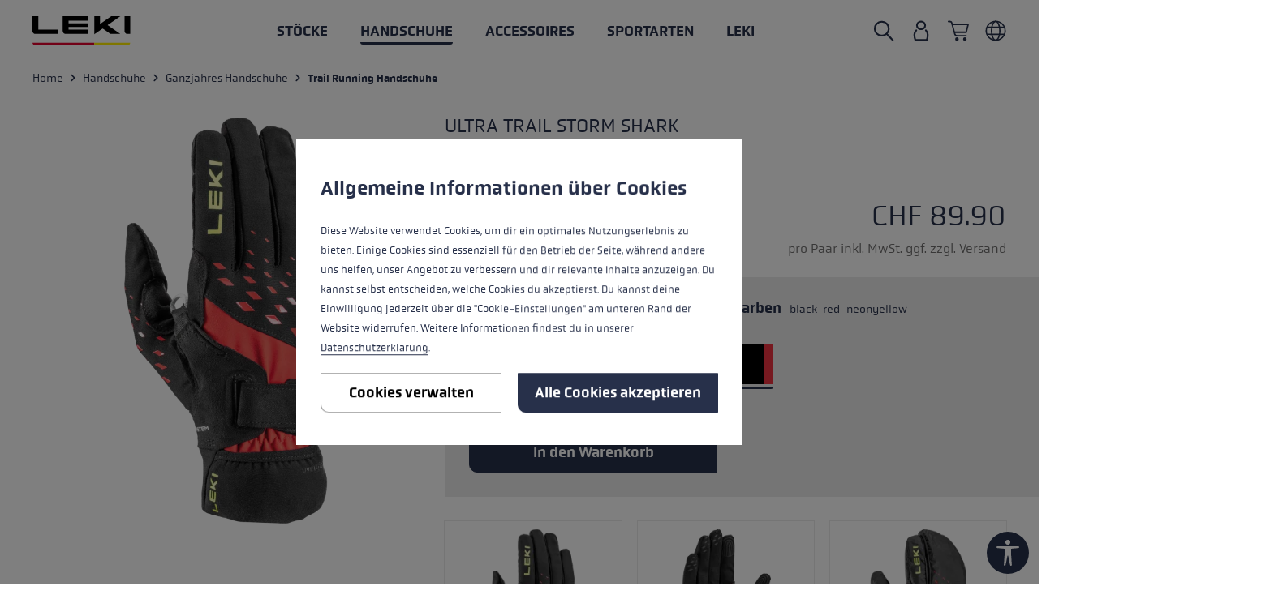

--- FILE ---
content_type: text/html; charset=UTF-8
request_url: https://www.leki.com/ch/de/Ultra-Trail-Storm-Shark/653702301060
body_size: 45533
content:
<!DOCTYPE html>
<html lang="de-CH"
      itemscope="itemscope"
      itemtype="https://schema.org/WebPage"
      data-shop="ch"
      data-language="de"
>



    
                            
    <head>
                                                                        <meta charset="utf-8">
            

    <link rel="preload" href="https://www.leki.com/theme/6c3ad3736d844f128a1c3a6e3dcc0172/assets/fonts/obvia-medium.woff" as="font" type="font/woff" crossorigin/><link rel="preload" href="https://www.leki.com/theme/6c3ad3736d844f128a1c3a6e3dcc0172/assets/fonts/obvia-book.woff2" as="font" type="font/woff2" crossorigin/><link rel="preload" href="https://www.leki.com/theme/6c3ad3736d844f128a1c3a6e3dcc0172/assets/fonts/obvia-thin.woff2" as="font" type="font/woff2" crossorigin/><link rel="preload" href="https://www.leki.com/theme/6c3ad3736d844f128a1c3a6e3dcc0172/assets/fonts/obvia-book.woff" as="font" type="font/woff" crossorigin/><link rel="preload" href="https://www.leki.com/theme/6c3ad3736d844f128a1c3a6e3dcc0172/assets/fonts/obvia-medium.woff2" as="font" type="font/woff2" crossorigin/><link rel="preload" href="https://www.leki.com/theme/6c3ad3736d844f128a1c3a6e3dcc0172/assets/fonts/obvia-thin.woff" as="font" type="font/woff" crossorigin/>

                <meta name="viewport" content="width=device-width, initial-scale=1, maximum-scale=1, user-scalable=0"/>

                            <meta name="author"
                      content="">
                <meta name="robots"
                      content="index,follow">
                <meta name="revisit-after"
                      content="15 days">
                <meta name="keywords"
                      content="">
                <meta name="description"
                      content="Der Ultra Trail Storm Shark schützt deine Hände beim nächsten Trail Running Rennen vor kühleren Temperaturen. Die leichten, aber gleichzeitig warmen Handschuhe fühlen sich an wie eine zweite Haut und sorgen für eine perfekte Kraftübertragung zwischen Han…">
            
                <meta property="og:type"
          content="product"/>
    <meta property="og:site_name"
          content="LEKI"/>
    <meta property="og:url"
          content="https://www.leki.com/ch/de/Ultra-Trail-Storm-Shark/653702301060"/>
    <meta property="og:title"
          content="Ultra Trail Storm Shark | LEKI"/>

    <meta property="og:description"
          content="Der Ultra Trail Storm Shark schützt deine Hände beim nächsten Trail Running Rennen vor kühleren Temperaturen. Die leichten, aber gleichzeitig warmen Handschuhe fühlen sich an wie eine zweite Haut und sorgen für eine perfekte Kraftübertragung zwischen Han…"/>
    <meta property="og:image"
          content="https://res.cloudinary.com/leki-lenhart-gmbh/image/upload/s--3MhaXhk9--/media/57/be/3b/1677577590/653702301.png?_a=BAAAV6E0"/>

            <meta property="product:brand"
              content="LEKI"/>
    

        <meta property="product:product_link"
          content="https://www.leki.com/ch/de/Ultra-Trail-Storm-Shark/653702301060"/>

    <meta name="twitter:card"
          content="product"/>
    <meta name="twitter:site"
          content="LEKI"/>
    <meta name="twitter:title"
          content="Ultra Trail Storm Shark | LEKI"/>
    <meta name="twitter:description"
          content="Der Ultra Trail Storm Shark schützt deine Hände beim nächsten Trail Running Rennen vor kühleren Temperaturen. Die leichten, aber gleichzeitig warmen Handschuhe fühlen sich an wie eine zweite Haut und sorgen für eine perfekte Kraftübertragung zwischen Han…"/>
    <meta name="twitter:image"
          content="https://res.cloudinary.com/leki-lenhart-gmbh/image/upload/s--3MhaXhk9--/media/57/be/3b/1677577590/653702301.png?_a=BAAAV6E0"/>

                            <meta itemprop="copyrightHolder"
                      content="LEKI">
                <meta itemprop="copyrightYear"
                      content="">
                <meta itemprop="isFamilyFriendly"
                      content="true">
                <meta itemprop="image"
                      content="https://res.cloudinary.com/leki-lenhart-gmbh/image/upload/s--CbelRcJV--/media/60/46/c9/1643711812/logo.svg?_a=BAAAV6E0">
            


                                            <meta name="theme-color"
                      content="#fff">
                            
                                                                        <link rel="alternate" hreflang="x-default" href="https://www.leki.com/int/en/Ultra-Trail-Storm-Shark/653702301060">
                                    <link rel="alternate" hreflang="it-CH" href="https://www.leki.com/ch/it/Ultra-Trail-Storm-Shark/653702301060">
                                    <link rel="alternate" hreflang="en-DE" href="https://www.leki.com/de/en/Ultra-Trail-Storm-Shark/653702301060">
                                    <link rel="alternate" hreflang="de-CH" href="https://www.leki.com/ch/de/Ultra-Trail-Storm-Shark/653702301060">
                                    <link rel="alternate" hreflang="fr-LU" href="https://www.leki.com/lu/fr/Ultra-Trail-Storm-Shark/653702301060">
                                    <link rel="alternate" hreflang="fr-CH" href="https://www.leki.com/ch/fr/Ultra-Trail-Storm-Shark/653702301060">
                                    <link rel="alternate" hreflang="de-IT" href="https://www.leki.com/it/de/Ultra-Trail-Storm-Shark/653702301060">
                                    <link rel="alternate" hreflang="de-NL" href="https://www.leki.com/nl/de/Ultra-Trail-Storm-Shark/653702301060">
                                    <link rel="alternate" hreflang="en-IT" href="https://www.leki.com/it/en/Ultra-Trail-Storm-Shark/653702301060">
                                    <link rel="alternate" hreflang="en" href="https://www.leki.com/int/en/Ultra-Trail-Storm-Shark/653702301060">
                                    <link rel="alternate" hreflang="de-LU" href="https://www.leki.com/lu/de/Ultra-Trail-Storm-Shark/653702301060">
                                    <link rel="alternate" hreflang="nl-NL" href="https://www.leki.com/nl/nl/Ultra-Trail-Storm-Shark/653702301060">
                                    <link rel="alternate" hreflang="nl" href="https://www.leki.com/nl/nl/Ultra-Trail-Storm-Shark/653702301060">
                                    <link rel="alternate" hreflang="it-IT" href="https://www.leki.com/it/it/Ultra-Trail-Storm-Shark/653702301060">
                                    <link rel="alternate" hreflang="it" href="https://www.leki.com/it/it/Ultra-Trail-Storm-Shark/653702301060">
                                    <link rel="alternate" hreflang="de-DE" href="https://www.leki.com/de/de/Ultra-Trail-Storm-Shark/653702301060">
                                    <link rel="alternate" hreflang="de" href="https://www.leki.com/de/de/Ultra-Trail-Storm-Shark/653702301060">
                                    <link rel="alternate" hreflang="en-BE" href="https://www.leki.com/be/en/Ultra-Trail-Storm-Shark/653702301060">
                                    <link rel="alternate" hreflang="en-CH" href="https://www.leki.com/ch/en/Ultra-Trail-Storm-Shark/653702301060">
                                    <link rel="alternate" hreflang="en-LU" href="https://www.leki.com/lu/en/Ultra-Trail-Storm-Shark/653702301060">
                                    <link rel="alternate" hreflang="fr-BE" href="https://www.leki.com/be/fr/Ultra-Trail-Storm-Shark/653702301060">
                                    <link rel="alternate" hreflang="nl-BE" href="https://www.leki.com/be/nl/Ultra-Trail-Storm-Shark/653702301060">
                                    <link rel="alternate" hreflang="de-BE" href="https://www.leki.com/be/de/Ultra-Trail-Storm-Shark/653702301060">
                                    <link rel="alternate" hreflang="en-NL" href="https://www.leki.com/nl/en/Ultra-Trail-Storm-Shark/653702301060">
                                    <link rel="alternate" hreflang="cs-CZ" href="https://www.leki.com/cz/cs/Ultra-Trail-Storm-Shark/653702301060">
                                    <link rel="alternate" hreflang="en-AT" href="https://www.leki.com/at/en/Ultra-Trail-Storm-Shark/653702301060">
                                    <link rel="alternate" hreflang="de-AT" href="https://www.leki.com/at/de/Ultra-Trail-Storm-Shark/653702301060">
                            
    
            

    
                <style>
            .is-tanmar-infinite-scrolling.is-ctl-navigation .pagination-nav, 
            .is-tanmar-infinite-scrolling.is-ctl-search .pagination-nav{
                display: none;
            }
        </style>
    

                        <link rel="shortcut icon"
                  href="https://res.cloudinary.com/leki-lenhart-gmbh/image/upload/s--QS9tC1IR--/media/99/49/e3/1690522761/logo_favicon.png?_a=BAAAV6E0">
        

    <link rel="icon" href="https://res.cloudinary.com/leki-lenhart-gmbh/image/upload/s--QS9tC1IR--/media/99/49/e3/1690522761/logo_favicon.png?_a=BAAAV6E0">

                                <link rel="apple-touch-icon"
                  href="https://res.cloudinary.com/leki-lenhart-gmbh/image/upload/s--QS9tC1IR--/media/99/49/e3/1690522761/logo_favicon.png?_a=BAAAV6E0">
                    
            
                
    <link rel="canonical" href="https://www.leki.com/ch/de/Ultra-Trail-Storm-Shark/653702301060">

                    <title itemprop="name">Ultra Trail Storm Shark | LEKI</title>
        
                                                                        <link rel="stylesheet"
                      href="https://www.leki.com/theme/cfd08de44760cc8ed1c311e24cc0b304/css/all.css?1768382618">
                                    
                <script>
        window.sentryConfig = {
            environment: 'prod',
            release: 'default',
            dsn: 'https://31a4fbfdab3b47428617c9e4ac6b1e9c@sentry.vonaffenfels.de/5',
                        sampleRate: 0,
                                    ignoreErrors: ["Cannot read properties of null (reading 'setOptions')"],
                    };
    </script>

                
    <script>
        window.features = {"V6_5_0_0":true,"v6.5.0.0":true,"V6_6_0_0":true,"v6.6.0.0":true,"V6_7_0_0":false,"v6.7.0.0":false,"ADDRESS_SELECTION_REWORK":false,"address.selection.rework":false,"DISABLE_VUE_COMPAT":false,"disable.vue.compat":false,"ACCESSIBILITY_TWEAKS":false,"accessibility.tweaks":false,"ADMIN_VITE":false,"admin.vite":false,"TELEMETRY_METRICS":false,"telemetry.metrics":false,"PERFORMANCE_TWEAKS":false,"performance.tweaks":false,"CACHE_REWORK":false,"cache.rework":false,"SSO":false,"sso":false,"FEATURE_SWAGCMSEXTENSIONS_1":true,"feature.swagcmsextensions.1":true,"FEATURE_SWAGCMSEXTENSIONS_2":true,"feature.swagcmsextensions.2":true,"FEATURE_SWAGCMSEXTENSIONS_8":true,"feature.swagcmsextensions.8":true,"FEATURE_SWAGCMSEXTENSIONS_63":true,"feature.swagcmsextensions.63":true,"RULE_BUILDER":true,"rule.builder":true,"FLOW_BUILDER":true,"flow.builder":true,"CUSTOM_PRICES":true,"custom.prices":true,"SUBSCRIPTIONS":true,"subscriptions":true,"ADVANCED_SEARCH":true,"advanced.search":true,"MULTI_INVENTORY":true,"multi.inventory":true,"RETURNS_MANAGEMENT":true,"returns.management":true,"TEXT_GENERATOR":true,"text.generator":true,"CHECKOUT_SWEETENER":true,"checkout.sweetener":true,"IMAGE_CLASSIFICATION":true,"image.classification":true,"PROPERTY_EXTRACTOR":true,"property.extractor":true,"REVIEW_SUMMARY":true,"review.summary":true,"REVIEW_TRANSLATOR":true,"review.translator":true,"CONTENT_GENERATOR":true,"content.generator":true,"EXPORT_ASSISTANT":true,"export.assistant":true,"QUICK_ORDER":true,"quick.order":true,"EMPLOYEE_MANAGEMENT":true,"employee.management":true,"QUOTE_MANAGEMENT":true,"quote.management":true,"CAPTCHA":true,"captcha":true,"NATURAL_LANGUAGE_SEARCH":true,"natural.language.search":true,"IMAGE_UPLOAD_SEARCH":true,"image.upload.search":true,"ORDER_APPROVAL":true,"order.approval":true,"SPATIAL_CMS_ELEMENT":true,"spatial.cms.element":true,"SHOPPING_LISTS":true,"shopping.lists":true,"TEXT_TO_IMAGE_GENERATION":true,"text.to.image.generation":true,"SPATIAL_SCENE_EDITOR":false,"spatial.scene.editor":false};
    </script>
        

    <script>
        window.cloudName = 'leki-lenhart-gmbh';
    </script>

                
                            <script nonce="qb4BSzCe60U=">
        dataLayer = window.dataLayer || [];
                dataLayer.push({ ecommerce: null });
                dataLayer.push({"pageTitle":"Ultra Trail Storm Shark | LEKI","pageSubCategory":"","pageCategoryID":"","pageSubCategoryID":"","pageCountryCode":"de-CH","pageLanguageCode":"Deutsch - Schweiz","pageVersion":1,"pageTestVariation":"1","pageValue":1,"pageAttributes":"1","pageCategory":"Product","productID":"716b010152746974040599b7bf47758a","parentProductID":"c8607642984d726fcb92263113681983","productName":"Ultra Trail Storm Shark","productPrice":"89.90","productEAN":"4028173319015","productSku":"653702301060","productManufacturerNumber":"","productCategory":"Trail Running Handschuhe","productCategoryID":"e3b46cb99db847e3cd0dd3805915522b","productCurrency":"CHF","visitorLoginState":"Logged Out","visitorType":"NOT LOGGED IN","visitorLifetimeValue":0,"visitorExistingCustomer":"No"});
                        dataLayer.push({"event":"view_item","ecommerce":{"currency":"CHF","value":89.9,"items":[{"item_name":"Ultra Trail Storm Shark","item_id":"653702301060","price":89.9,"index":0,"item_list_name":"Category","quantity":1,"item_variant":"6.0 black-red-neonyellow","item_category":"Trail Running Handschuhe","item_list_id":"e3b46cb99db847e3cd0dd3805915522b","item_brand":"LEKI"}]}});
                                                                            var dtgsConsentHandler = 'shopwareCmp';
    </script>
            
                        
    <script>
        const cookie = document.cookie.match(RegExp('(?:^|;\\s*)dtgsAllowGtmTracking=([^;]*)'));
        var load = false;
        if (cookie !== null && cookie[1]) {
            load = true;
        }
    </script>

                <script>(function(w,d,s,l,i){if (load) {w[l]=w[l]||[];w[l].push({'gtm.start':
                    new Date().getTime(),event:'gtm.js'});var f=d.getElementsByTagName(s)[0],
                j=d.createElement(s),dl=l!='dataLayer'?'&l='+l:'';j.async=true;j.src=
                'https://www.googletagmanager.com/gtm.js?id='+i+dl;f.parentNode.insertBefore(j,f);
            }})
            (window, document, 'script', 'dataLayer', 'GTM-NZHNQZK');</script>
                
                                            
            <script>
                                    window.gtagActive = true;
                    window.gtagURL = 'https://www.googletagmanager.com/gtag/js?id=UA-27418487-1';
                    window.controllerName = 'product';
                    window.actionName = 'index';
                    window.trackOrders = '';
                    window.gtagTrackingId = 'UA-27418487-1';
                    window.dataLayer = window.dataLayer || [];
                    window.gtagConfig = {
                        'anonymize_ip': '1',
                        'cookie_domain': 'none',
                        'cookie_prefix': '_swag_ga',
                    };

                    function gtag() { dataLayer.push(arguments); }
                            </script>
            
                <script nonce="qb4BSzCe60U=">
            window.dataLayer = window.dataLayer || [];
            function gtag() { dataLayer.push(arguments); }

            (() => {
                const analyticsStorageEnabled = document.cookie.split(';').some((item) => item.trim().includes('dtgsAllowGtmTracking=1'));

                let googleAdsCookieName = 'google-ads-enabled';
                                    googleAdsCookieName = 'dtgsAllowGtmTracking';
                    window.googleAdsCookieName = 'dtgsAllowGtmTracking';
                
                const adsEnabled = document.cookie.split(';').some((item) => item.trim().includes(googleAdsCookieName + '=1'));

                // Always set a default consent for consent mode v2
                gtag('consent', 'default', {
                    'ad_user_data': adsEnabled ? 'granted' : 'denied',
                    'ad_storage': adsEnabled ? 'granted' : 'denied',
                    'ad_personalization': adsEnabled ? 'granted' : 'denied',
                    'analytics_storage': analyticsStorageEnabled ? 'granted' : 'denied'
                });
            })();
        </script>
    

    <!-- Shopware Analytics -->
    <script>
        window.shopwareAnalytics = {
            trackingId: 'b1e2b47250b8de43d901939e8416554e',
            merchantConsent: true,
            debug: false,
            storefrontController: 'Product',
            storefrontAction: 'index',
            storefrontRoute: 'frontend.detail.page',
            storefrontCmsPageType:  'product_detail' ,
        };
    </script>
    <!-- End Shopware Analytics -->
        


                                
            <script type="text/javascript"
                                src='https://www.google.com/recaptcha/api.js?render=6LdAs-EZAAAAAHwfRY5cXI0pcv-m3m-ZhJiFfRME'
                defer></script>
        <script>
                                        window.googleReCaptchaV3Active = true;
                    </script>
            

    
                
                                    <script>
                    window.useDefaultCookieConsent = true;
                </script>
                    
                                                <script>
                window.activeNavigationId = 'e3b46cb99db847e3cd0dd3805915522b';
                window.router = {
                    'frontend.cart.offcanvas': '/ch/de/checkout/offcanvas',
                    'frontend.cookie.offcanvas': '/ch/de/cookie/offcanvas',
                    'frontend.checkout.finish.page': '/ch/de/checkout/finish',
                    'frontend.checkout.info': '/ch/de/widgets/checkout/info',
                    'frontend.menu.offcanvas': '/ch/de/widgets/menu/offcanvas',
                    'frontend.cms.page': '/ch/de/widgets/cms',
                    'frontend.cms.navigation.page': '/ch/de/widgets/cms/navigation',
                    'frontend.account.addressbook': '/ch/de/widgets/account/address-book',
                    'frontend.country.country-data': '/ch/de/country/country-state-data',
                    'frontend.app-system.generate-token': '/ch/de/app-system/Placeholder/generate-token',
                    };
                window.salesChannelId = 'df06be22f3e3437fa41701abb54251ec';
            </script>
        

        
    <script>
        window.router['widgets.swag.cmsExtensions.quickview'] = '/ch/de/swag/cms-extensions/quickview';
        window.router['widgets.swag.cmsExtensions.quickview.variant'] = '/ch/de/swag/cms-extensions/quickview/variant';
    </script>


    
    

    <script>
        window.router['frontend.shopware_analytics.customer.data'] = '/ch/de/storefront/script/shopware-analytics-customer'
    </script>


    <script>
        window.router['frontend.product.review.translate'] = '/ch/de/translate-review';
    </script>

                                <script>
                
                window.breakpoints = {"xs":0,"sm":576,"md":768,"lg":1023,"xl":1200,"xxl":1920};
            </script>
        
        
                        
                            <script>
                window.themeAssetsPublicPath = 'https://www.leki.com/theme/6c3ad3736d844f128a1c3a6e3dcc0172/assets/';
            </script>
        
                        
    <script>
        window.validationMessages = {"required":"Bitte f\u00fclle alle Pflichtfelder aus.","email":"Ung\u00fcltige E-Mail-Adresse. Die E-Mail ben\u00f6tigt das Format \"nutzer@beispiel.de\".","confirmation":"Ihre Eingaben sind nicht identisch.","minLength":"%field% ist zu kurz."};
    </script>
        
                                                        <script>
                        window.themeJsPublicPath = 'https://www.leki.com/theme/cfd08de44760cc8ed1c311e24cc0b304/js/';
                    </script>
                                            <script type="text/javascript" src="https://www.leki.com/theme/cfd08de44760cc8ed1c311e24cc0b304/js/storefront/storefront.js?1768382618" defer></script>
                                            <script type="text/javascript" src="https://www.leki.com/theme/cfd08de44760cc8ed1c311e24cc0b304/js/ape-sentry-bundle/ape-sentry-bundle.js?1768382618" defer></script>
                                            <script type="text/javascript" src="https://www.leki.com/theme/cfd08de44760cc8ed1c311e24cc0b304/js/ape-cloudinary-bundle/ape-cloudinary-bundle.js?1768382618" defer></script>
                                            <script type="text/javascript" src="https://www.leki.com/theme/cfd08de44760cc8ed1c311e24cc0b304/js/leki-product-bundle/leki-product-bundle.js?1768382618" defer></script>
                                            <script type="text/javascript" src="https://www.leki.com/theme/cfd08de44760cc8ed1c311e24cc0b304/js/swag-cms-extensions/swag-cms-extensions.js?1768382618" defer></script>
                                            <script type="text/javascript" src="https://www.leki.com/theme/cfd08de44760cc8ed1c311e24cc0b304/js/fourtwosix-banner-highlight6/fourtwosix-banner-highlight6.js?1768382618" defer></script>
                                            <script type="text/javascript" src="https://www.leki.com/theme/cfd08de44760cc8ed1c311e24cc0b304/js/ape-fourtwosix-banner-highlight-extension/ape-fourtwosix-banner-highlight-extension.js?1768382618" defer></script>
                                            <script type="text/javascript" src="https://www.leki.com/theme/cfd08de44760cc8ed1c311e24cc0b304/js/unzer-payment6/unzer-payment6.js?1768382618" defer></script>
                                            <script type="text/javascript" src="https://www.leki.com/theme/cfd08de44760cc8ed1c311e24cc0b304/js/mcs-cookie-permission/mcs-cookie-permission.js?1768382618" defer></script>
                                            <script type="text/javascript" src="https://www.leki.com/theme/cfd08de44760cc8ed1c311e24cc0b304/js/neti-next-store-locator/neti-next-store-locator.js?1768382618" defer></script>
                                            <script type="text/javascript" src="https://www.leki.com/theme/cfd08de44760cc8ed1c311e24cc0b304/js/tanmar-ng-infinite-scrolling/tanmar-ng-infinite-scrolling.js?1768382618" defer></script>
                                            <script type="text/javascript" src="https://www.leki.com/theme/cfd08de44760cc8ed1c311e24cc0b304/js/ape-unzer-payment-extension/ape-unzer-payment-extension.js?1768382618" defer></script>
                                            <script type="text/javascript" src="https://www.leki.com/theme/cfd08de44760cc8ed1c311e24cc0b304/js/dtgs-google-tag-manager-sw6/dtgs-google-tag-manager-sw6.js?1768382618" defer></script>
                                            <script type="text/javascript" src="https://www.leki.com/theme/cfd08de44760cc8ed1c311e24cc0b304/js/subscription/subscription.js?1768382618" defer></script>
                                            <script type="text/javascript" src="https://www.leki.com/theme/cfd08de44760cc8ed1c311e24cc0b304/js/checkout-sweetener/checkout-sweetener.js?1768382618" defer></script>
                                            <script type="text/javascript" src="https://www.leki.com/theme/cfd08de44760cc8ed1c311e24cc0b304/js/text-translator/text-translator.js?1768382618" defer></script>
                                            <script type="text/javascript" src="https://www.leki.com/theme/cfd08de44760cc8ed1c311e24cc0b304/js/employee-management/employee-management.js?1768382618" defer></script>
                                            <script type="text/javascript" src="https://www.leki.com/theme/cfd08de44760cc8ed1c311e24cc0b304/js/quick-order/quick-order.js?1768382618" defer></script>
                                            <script type="text/javascript" src="https://www.leki.com/theme/cfd08de44760cc8ed1c311e24cc0b304/js/advanced-search/advanced-search.js?1768382618" defer></script>
                                            <script type="text/javascript" src="https://www.leki.com/theme/cfd08de44760cc8ed1c311e24cc0b304/js/captcha/captcha.js?1768382618" defer></script>
                                            <script type="text/javascript" src="https://www.leki.com/theme/cfd08de44760cc8ed1c311e24cc0b304/js/quote-management/quote-management.js?1768382618" defer></script>
                                            <script type="text/javascript" src="https://www.leki.com/theme/cfd08de44760cc8ed1c311e24cc0b304/js/a-i-search/a-i-search.js?1768382618" defer></script>
                                            <script type="text/javascript" src="https://www.leki.com/theme/cfd08de44760cc8ed1c311e24cc0b304/js/spatial-cms-element/spatial-cms-element.js?1768382618" defer></script>
                                            <script type="text/javascript" src="https://www.leki.com/theme/cfd08de44760cc8ed1c311e24cc0b304/js/order-approval/order-approval.js?1768382618" defer></script>
                                            <script type="text/javascript" src="https://www.leki.com/theme/cfd08de44760cc8ed1c311e24cc0b304/js/shopping-list/shopping-list.js?1768382618" defer></script>
                                            <script type="text/javascript" src="https://www.leki.com/theme/cfd08de44760cc8ed1c311e24cc0b304/js/crsw-clever-reach-official/crsw-clever-reach-official.js?1768382618" defer></script>
                                            <script type="text/javascript" src="https://www.leki.com/theme/cfd08de44760cc8ed1c311e24cc0b304/js/swag-analytics/swag-analytics.js?1768382618" defer></script>
                                            <script type="text/javascript" src="https://www.leki.com/theme/cfd08de44760cc8ed1c311e24cc0b304/js/tcinn-a11y-toolbar-app/tcinn-a11y-toolbar-app.js?1768382618" defer></script>
                                            <script type="text/javascript" src="https://www.leki.com/theme/cfd08de44760cc8ed1c311e24cc0b304/js/atl-newsletter-modal/atl-newsletter-modal.js?1768382618" defer></script>
                                            <script type="text/javascript" src="https://www.leki.com/theme/cfd08de44760cc8ed1c311e24cc0b304/js/ape-leki-theme/ape-leki-theme.js?1768382618" defer></script>
                                                            </head>

    <body class="is-ctl-product is-act-index is-tanmar-infinite-scrolling ">

            
                
    
    
            <div id="page-top" class="skip-to-content bg-primary-subtle text-primary-emphasis overflow-hidden" tabindex="-1">
            <div class="container skip-to-content-container d-flex justify-content-center visually-hidden-focusable">
                                                                                        <a href="#content-main" class="skip-to-content-link d-inline-flex text-decoration-underline m-1 p-2 fw-bold gap-2">
                                Zum Hauptinhalt springen
                            </a>
                                            
                                                                        <a href="#header-main-search-input" class="skip-to-content-link d-inline-flex text-decoration-underline m-1 p-2 fw-bold gap-2 d-none d-sm-block">
                                Zur Suche springen
                            </a>
                                            
                                                                        <a href="#main-navigation-menu" class="skip-to-content-link d-inline-flex text-decoration-underline m-1 p-2 fw-bold gap-2 d-none d-lg-block">
                                Zur Hauptnavigation springen
                            </a>
                                                                        </div>
        </div>
        
    
        
    
                
                
                            <noscript class="noscript-main">
                
    <div role="alert"
         aria-live="polite"
                  class="alert alert-info alert-has-icon">
                                        <span class="icon icon-alert-info">
                                        <svg xmlns="http://www.w3.org/2000/svg" viewBox="0 0 24 24"><path d="M14.23,4.81a22.46,22.46,0,0,1-4.49,0L9.67,1.39a24.18,24.18,0,0,1,4.66,0ZM9.85,7.24a20.51,20.51,0,0,1,4.29,0V22.72a20.51,20.51,0,0,1-4.29,0Z"/></svg>
                    </span>
                
                    <div class="alert-content-container">
                                                    
                                                        <div class="alert-content">                                                    Um unseren Shop in vollem Umfang nutzen zu können, empfehlen wir dir Javascript in deinem Browser zu aktivieren.
                                                                </div>                
                                                                </div>
            </div>
            </noscript>
        
    
    <!-- Google Tag Manager Noscript -->
            <noscript class="noscript-gtm">
            <iframe src="https://www.googletagmanager.com/ns.html?id=GTM-NZHNQZK"
                    height="0"
                    width="0"
                    style="display:none;visibility:hidden">
            </iframe>
        </noscript>
        <!-- End Google Tag Manager Noscript -->

                                        
        
    <header class="header-main
                 "
            id="hideable-navigation"
    >
                    <div class="container-fluid">
                                        
            
    
            <div class="row header-row align-items-center">
                            <div class="col-auto header-logo-col">

                        <div class="header-logo-main text-center">
            <a class="header-logo-main-link" accesskey="0"
       href="/ch/de"
       aria-label="Zur Startseite wechseln"
       title="Zur Startseite wechseln">
                    <picture class="header-logo-picture">
                                                    
                                                    
                                                            <img width="121" height="36" src="https://res.cloudinary.com/leki-lenhart-gmbh/image/upload/s--CbelRcJV--/media/60/46/c9/1643711812/logo.svg?_a=BAAAV6E0"
                             alt="Zur Startseite wechseln"
                             class="img-fluid header-logo-main-img"/>
                                                </picture>
            </a>
    </div>
                </div>
            
                            <div class="col-auto d-none d-lg-block">
                                                
            <div class="main-navigation"
             id="mainNavigation"
             data-flyout-menu="true">
                            <div class="align-items-center row">
                                            <nav class="m-auto nav main-navigation-menu"
                             itemscope="itemscope"
                             tabindex="-2"
                             itemtype="http://schema.org/SiteNavigationElement"
                             aria-label="general.navigation">
                            
                            
                                                            
                                                                                                        
                                                                                                                                                                    
                                            <a class="nav-link main-navigation-link nav-item-6084c26d011bfa00b355736c9040370b "
                                               href="https://www.leki.com/ch/de/Stoecke"
                                               itemprop="url"
                                               data-flyout-menu-trigger="6084c26d011bfa00b355736c9040370b"                                                                                               title="Stöcke">
                                                <div class="main-navigation-link-text">
                                                    <span itemprop="name">Stöcke</span>
                                                </div>
                                            </a>
                                                                                                                                                                                                                                
                                                                                                                                                                                                                                                                
                                            <a class="nav-link main-navigation-link nav-item-6092ba527f7c5c6f9fc7bb94b93d272a active"
                                               href="https://www.leki.com/ch/de/Handschuhe"
                                               itemprop="url"
                                               data-flyout-menu-trigger="6092ba527f7c5c6f9fc7bb94b93d272a"                                                                                               title="Handschuhe">
                                                <div class="main-navigation-link-text">
                                                    <span itemprop="name">Handschuhe</span>
                                                </div>
                                            </a>
                                                                                                                                                                                                                                
                                                                                                                                                                    
                                            <a class="nav-link main-navigation-link nav-item-68ecee6f8aa5e0c2839252b99d16d6e8 "
                                               href="https://www.leki.com/ch/de/Accessoires"
                                               itemprop="url"
                                               data-flyout-menu-trigger="68ecee6f8aa5e0c2839252b99d16d6e8"                                                                                               title="Accessoires">
                                                <div class="main-navigation-link-text">
                                                    <span itemprop="name">Accessoires</span>
                                                </div>
                                            </a>
                                                                                                                                                                                                                                
                                                                                                                        <button class="nav-link main-navigation-link nav-item-f0c6ee29b0fb46faa39a0eb7a16e4457"
                                                 role="button"
                                                                                                    data-flyout-menu-trigger="f0c6ee29b0fb46faa39a0eb7a16e4457"
                                                                                                 title="Sportarten">
                                                <div class="main-navigation-link-text">
                                                    <span itemprop="name">Sportarten</span>
                                                </div>
                                            </button>
                                                                                                                                                                                                                                
                                                                                                                        <button class="nav-link main-navigation-link nav-item-3fa439f6eb0736fe83735d170b5e9f1e"
                                                 role="button"
                                                                                                    data-flyout-menu-trigger="3fa439f6eb0736fe83735d170b5e9f1e"
                                                                                                 title="LEKI">
                                                <div class="main-navigation-link-text">
                                                    <span itemprop="name">LEKI</span>
                                                </div>
                                            </button>
                                                                                                                                                                                                            </nav>
                                    </div>
            
                                                                                                                                                                                                                                                                                                                                                                                                                                                                                                                                                                    
                                                                        <div class="navigation-flyouts">
                                                                                                                                                                                                        <div class="navigation-flyout"
                                                     data-flyout-menu-id="6084c26d011bfa00b355736c9040370b">
                                                    <div class="container">
                                                                                                                            
            <div class="row navigation-flyout-bar">
            
                    </div>
    
            <div class="row navigation-flyout-content">
                            <div class="col">
                    <div class="navigation-flyout-categories">
                                                        
                    
    
    <div class="row navigation-flyout-categories is-level-0">
                                            
                            <div class="col-3 navigation-flyout-col">
                                <a class="nav-item nav-link navigation-flyout-link is-level-0"
           href="https://www.leki.com/ch/de/Stoecke/Winter"
           itemprop="url"
                      title="Winter">
            <span itemprop="name">Winter</span>
        </a>
    
                                                                            
        
    
    <div class="navigation-flyout-categories is-level-1">
                                            
                            <div class="navigation-flyout-col">
                                <a class="nav-item nav-link navigation-flyout-link is-level-1"
           href="https://www.leki.com/ch/de/Stoecke/Winter/Skistoecke"
           itemprop="url"
                      title="Skistöcke">
            <span itemprop="name">Skistöcke</span>
        </a>
    
                                                                            
        
    
    <div class="navigation-flyout-categories is-level-2">
            </div>
                                                            </div>
                                                        
                            <div class="navigation-flyout-col">
                                <a class="nav-item nav-link navigation-flyout-link is-level-1"
           href="https://www.leki.com/ch/de/Stoecke/Winter/Langlaufstoecke"
           itemprop="url"
                      title="Langlaufstöcke">
            <span itemprop="name">Langlaufstöcke</span>
        </a>
    
                                                                            
        
    
    <div class="navigation-flyout-categories is-level-2">
            </div>
                                                            </div>
                                                        
                            <div class="navigation-flyout-col">
                                <a class="nav-item nav-link navigation-flyout-link is-level-1"
           href="https://www.leki.com/ch/de/Stoecke/Winter/Freeride-Stoecke"
           itemprop="url"
                      title="Freeride Stöcke">
            <span itemprop="name">Freeride Stöcke</span>
        </a>
    
                                                                            
        
    
    <div class="navigation-flyout-categories is-level-2">
            </div>
                                                            </div>
                                                        
                            <div class="navigation-flyout-col">
                                <a class="nav-item nav-link navigation-flyout-link is-level-1"
           href="https://www.leki.com/ch/de/Stoecke/Winter/Skitourenstoecke"
           itemprop="url"
                      title="Skitourenstöcke">
            <span itemprop="name">Skitourenstöcke</span>
        </a>
    
                                                                            
        
    
    <div class="navigation-flyout-categories is-level-2">
            </div>
                                                            </div>
                        </div>
                                                            </div>
                                                        
                            <div class="col-3 navigation-flyout-col">
                                <div class="nav-item nav-link navigation-flyout-link no-hover is-level-0"
             title="Ganzjährig">
            <span itemprop="name">Ganzjährig</span>
        </div>
    
                                                                            
        
    
    <div class="navigation-flyout-categories is-level-1">
                                            
                            <div class="navigation-flyout-col">
                                <a class="nav-item nav-link navigation-flyout-link is-level-1"
           href="https://www.leki.com/ch/de/Stoecke/Ganzjaehrig/Wanderstoecke"
           itemprop="url"
                      title="Wanderstöcke">
            <span itemprop="name">Wanderstöcke</span>
        </a>
    
                                                                            
        
    
    <div class="navigation-flyout-categories is-level-2">
            </div>
                                                            </div>
                                                        
                            <div class="navigation-flyout-col">
                                <a class="nav-item nav-link navigation-flyout-link is-level-1"
           href="https://www.leki.com/ch/de/Stoecke/Ganzjaehrig/Nordic-Walking-Stoecke"
           itemprop="url"
                      title="Nordic Walking Stöcke">
            <span itemprop="name">Nordic Walking Stöcke</span>
        </a>
    
                                                                            
        
    
    <div class="navigation-flyout-categories is-level-2">
            </div>
                                                            </div>
                                                        
                            <div class="navigation-flyout-col">
                                <a class="nav-item nav-link navigation-flyout-link is-level-1"
           href="https://www.leki.com/ch/de/Stoecke/Ganzjaehrig/Trail-Running-Stoecke"
           itemprop="url"
                      title="Trail Running Stöcke">
            <span itemprop="name">Trail Running Stöcke</span>
        </a>
    
                                                                            
        
    
    <div class="navigation-flyout-categories is-level-2">
            </div>
                                                            </div>
                                                        
                            <div class="navigation-flyout-col">
                                <a class="nav-item nav-link navigation-flyout-link is-level-1"
           href="https://www.leki.com/ch/de/Stoecke/Ganzjaehrig/Cross-Trail-Stoecke"
           itemprop="url"
                      title="Cross Trail Stöcke">
            <span itemprop="name">Cross Trail Stöcke</span>
        </a>
    
                                                                            
        
    
    <div class="navigation-flyout-categories is-level-2">
            </div>
                                                            </div>
                                                        
                            <div class="navigation-flyout-col">
                                <a class="nav-item nav-link navigation-flyout-link is-level-1"
           href="https://www.leki.com/ch/de/Stoecke/Ganzjaehrig/Ski-Roller-Stoecke"
           itemprop="url"
                      title="Ski Roller Stöcke">
            <span itemprop="name">Ski Roller Stöcke</span>
        </a>
    
                                                                            
        
    
    <div class="navigation-flyout-categories is-level-2">
            </div>
                                                            </div>
                        </div>
                                                            </div>
                                                        
                            <div class="col-3 navigation-flyout-col">
                                <div class="nav-item nav-link navigation-flyout-link no-hover is-level-0"
             title="Service">
            <span itemprop="name">Service</span>
        </div>
    
                                                                            
        
    
    <div class="navigation-flyout-categories is-level-1">
                                            
                            <div class="navigation-flyout-col">
                                <a class="nav-item nav-link navigation-flyout-link is-level-1"
           href="https://www.leki.com/ch/de/Stoecke/Service/Finde-deine-Stocklaenge"
           itemprop="url"
                      title="Finde deine Stocklänge">
            <span itemprop="name">Finde deine Stocklänge</span>
        </a>
    
                                                                            
        
    
    <div class="navigation-flyout-categories is-level-2">
            </div>
                                                            </div>
                                                        
                            <div class="navigation-flyout-col">
                                <a class="nav-item nav-link navigation-flyout-link is-level-1"
           href="https://www.leki.com/ch/de/Stoecke/Service/Pflege-und-Wartung-von-Stoecken"
           itemprop="url"
                      title="Pflege und Wartung von Stöcken">
            <span itemprop="name">Pflege und Wartung von Stöcken</span>
        </a>
    
                                                                            
        
    
    <div class="navigation-flyout-categories is-level-2">
            </div>
                                                            </div>
                                                        
                            <div class="navigation-flyout-col">
                                <a class="nav-item nav-link navigation-flyout-link is-level-1"
           href="https://www.leki.com/ch/de/Accessoires/Zubehoer-Ersatzteile-Stoecke"
           itemprop="url"
                      title="Zubehör &amp; Ersatzteile">
            <span itemprop="name">Zubehör &amp; Ersatzteile</span>
        </a>
    
                                                                            
        
    
    <div class="navigation-flyout-categories is-level-2">
            </div>
                                                            </div>
                        </div>
                                                            </div>
                        </div>
                                            </div>
                </div>
            
                        </div>
                                                                                                                </div>
                                                </div>
                                                                                                                                                                                                                                                            <div class="navigation-flyout"
                                                     data-flyout-menu-id="6092ba527f7c5c6f9fc7bb94b93d272a">
                                                    <div class="container">
                                                                                                                            
            <div class="row navigation-flyout-bar">
            
                    </div>
    
            <div class="row navigation-flyout-content">
                            <div class="col">
                    <div class="navigation-flyout-categories">
                                                        
                    
    
    <div class="row navigation-flyout-categories is-level-0">
                                            
                            <div class="col-3 navigation-flyout-col">
                                <a class="nav-item nav-link navigation-flyout-link is-level-0"
           href="https://www.leki.com/ch/de/Handschuhe/Winterhandschuhe"
           itemprop="url"
                      title="Winterhandschuhe">
            <span itemprop="name">Winterhandschuhe</span>
        </a>
    
                                                                            
        
    
    <div class="navigation-flyout-categories is-level-1">
                                            
                            <div class="navigation-flyout-col">
                                <a class="nav-item nav-link navigation-flyout-link is-level-1"
           href="https://www.leki.com/ch/de/Handschuhe/Winterhandschuhe/Skihandschuhe"
           itemprop="url"
                      title="Skihandschuhe">
            <span itemprop="name">Skihandschuhe</span>
        </a>
    
                                                                            
        
    
    <div class="navigation-flyout-categories is-level-2">
            </div>
                                                            </div>
                                                        
                            <div class="navigation-flyout-col">
                                <a class="nav-item nav-link navigation-flyout-link is-level-1"
           href="https://www.leki.com/ch/de/Handschuhe/Winterhandschuhe/Langlaufhandschuhe"
           itemprop="url"
                      title="Langlaufhandschuhe ">
            <span itemprop="name">Langlaufhandschuhe </span>
        </a>
    
                                                                            
        
    
    <div class="navigation-flyout-categories is-level-2">
            </div>
                                                            </div>
                                                        
                            <div class="navigation-flyout-col">
                                <a class="nav-item nav-link navigation-flyout-link is-level-1"
           href="https://www.leki.com/ch/de/Handschuhe/Winterhandschuhe/Freeride-Handschuhe"
           itemprop="url"
                      title="Freeride Handschuhe ">
            <span itemprop="name">Freeride Handschuhe </span>
        </a>
    
                                                                            
        
    
    <div class="navigation-flyout-categories is-level-2">
            </div>
                                                            </div>
                                                        
                            <div class="navigation-flyout-col">
                                <a class="nav-item nav-link navigation-flyout-link is-level-1"
           href="https://www.leki.com/ch/de/Handschuhe/Winterhandschuhe/Skitouren-Handschuhe"
           itemprop="url"
                      title="Skitouren Handschuhe">
            <span itemprop="name">Skitouren Handschuhe</span>
        </a>
    
                                                                            
        
    
    <div class="navigation-flyout-categories is-level-2">
            </div>
                                                            </div>
                        </div>
                                                            </div>
                                                        
                            <div class="col-3 navigation-flyout-col">
                                <a class="nav-item nav-link navigation-flyout-link is-level-0 active"
           href="https://www.leki.com/ch/de/Handschuhe/Ganzjahres-Handschuhe"
           itemprop="url"
                      title="Ganzjahres Handschuhe">
            <span itemprop="name">Ganzjahres Handschuhe</span>
        </a>
    
                                                                            
        
    
    <div class="navigation-flyout-categories is-level-1">
                                            
                            <div class="navigation-flyout-col">
                                <a class="nav-item nav-link navigation-flyout-link is-level-1"
           href="https://www.leki.com/ch/de/Handschuhe/Ganzjahres-Handschuhe/Outdoor-Handschuhe"
           itemprop="url"
                      title="Outdoor Handschuhe">
            <span itemprop="name">Outdoor Handschuhe</span>
        </a>
    
                                                                            
        
    
    <div class="navigation-flyout-categories is-level-2">
            </div>
                                                            </div>
                                                        
                            <div class="navigation-flyout-col">
                                <a class="nav-item nav-link navigation-flyout-link is-level-1 active"
           href="https://www.leki.com/ch/de/Handschuhe/Ganzjahres-Handschuhe/Trail-Running-Handschuhe"
           itemprop="url"
                      title="Trail Running Handschuhe">
            <span itemprop="name">Trail Running Handschuhe</span>
        </a>
    
                                                                            
        
    
    <div class="navigation-flyout-categories is-level-2">
            </div>
                                                            </div>
                                                        
                            <div class="navigation-flyout-col">
                                <a class="nav-item nav-link navigation-flyout-link is-level-1"
           href="https://www.leki.com/ch/de/Handschuhe/Ganzjahres-Handschuhe/Nordic-Walking-Handschuhe"
           itemprop="url"
                      title="Nordic Walking Handschuhe">
            <span itemprop="name">Nordic Walking Handschuhe</span>
        </a>
    
                                                                            
        
    
    <div class="navigation-flyout-categories is-level-2">
            </div>
                                                            </div>
                        </div>
                                                            </div>
                                                        
                            <div class="col-3 navigation-flyout-col">
                                <div class="nav-item nav-link navigation-flyout-link no-hover is-level-0"
             title="Service">
            <span itemprop="name">Service</span>
        </div>
    
                                                                            
        
    
    <div class="navigation-flyout-categories is-level-1">
                                            
                            <div class="navigation-flyout-col">
                                <a class="nav-item nav-link navigation-flyout-link is-level-1"
           href="https://www.leki.com/ch/de/Handschuhe/Service/Finde-deine-Handschuhgroesse"
           itemprop="url"
                      title="Finde deine Handschuhgröße">
            <span itemprop="name">Finde deine Handschuhgröße</span>
        </a>
    
                                                                            
        
    
    <div class="navigation-flyout-categories is-level-2">
            </div>
                                                            </div>
                                                        
                            <div class="navigation-flyout-col">
                                <a class="nav-item nav-link navigation-flyout-link is-level-1"
           href="https://www.leki.com/ch/de/Handschuhe/Service/Handschuhpflege"
           itemprop="url"
                      title="Handschuhpflege">
            <span itemprop="name">Handschuhpflege</span>
        </a>
    
                                                                            
        
    
    <div class="navigation-flyout-categories is-level-2">
            </div>
                                                            </div>
                        </div>
                                                            </div>
                        </div>
                                            </div>
                </div>
            
                        </div>
                                                                                                                </div>
                                                </div>
                                                                                                                                                                                                                                                            <div class="navigation-flyout"
                                                     data-flyout-menu-id="68ecee6f8aa5e0c2839252b99d16d6e8">
                                                    <div class="container">
                                                                                                                            
            <div class="row navigation-flyout-bar">
            
                    </div>
    
            <div class="row navigation-flyout-content">
                            <div class="col">
                    <div class="navigation-flyout-categories">
                                                        
                    
    
    <div class="row navigation-flyout-categories is-level-0">
                                            
                            <div class="col-3 navigation-flyout-col">
                                <a class="nav-item nav-link navigation-flyout-link is-level-0"
           href="https://www.leki.com/ch/de/Accessoires/Protektoren"
           itemprop="url"
                      title="Protektoren">
            <span itemprop="name">Protektoren</span>
        </a>
    
                                                                            
        
    
    <div class="navigation-flyout-categories is-level-1">
            </div>
                                                            </div>
                                                        
                            <div class="col-3 navigation-flyout-col">
                                <a class="nav-item nav-link navigation-flyout-link is-level-0"
           href="https://www.leki.com/ch/de/Accessoires/Taschen"
           itemprop="url"
                      title="Taschen">
            <span itemprop="name">Taschen</span>
        </a>
    
                                                                            
        
    
    <div class="navigation-flyout-categories is-level-1">
            </div>
                                                            </div>
                                                        
                            <div class="col-3 navigation-flyout-col">
                                <a class="nav-item nav-link navigation-flyout-link is-level-0"
           href="https://www.leki.com/ch/de/Accessoires/Bekleidung"
           itemprop="url"
                      title="Bekleidung">
            <span itemprop="name">Bekleidung</span>
        </a>
    
                                                                            
        
    
    <div class="navigation-flyout-categories is-level-1">
            </div>
                                                            </div>
                                                        
                            <div class="col-3 navigation-flyout-col">
                                <a class="nav-item nav-link navigation-flyout-link is-level-0"
           href="https://www.leki.com/ch/de/Accessoires/Headwear"
           itemprop="url"
                      title="Headwear">
            <span itemprop="name">Headwear</span>
        </a>
    
                                                                            
        
    
    <div class="navigation-flyout-categories is-level-1">
            </div>
                                                            </div>
                                                        
                            <div class="col-3 navigation-flyout-col">
                                <a class="nav-item nav-link navigation-flyout-link is-level-0"
           href="https://www.leki.com/ch/de/Accessoires/Brillen"
           itemprop="url"
                      title="Brillen">
            <span itemprop="name">Brillen</span>
        </a>
    
                                                                            
        
    
    <div class="navigation-flyout-categories is-level-1">
            </div>
                                                            </div>
                                                        
                            <div class="col-3 navigation-flyout-col">
                                <a class="nav-item nav-link navigation-flyout-link is-level-0"
           href="https://www.leki.com/ch/de/Accessoires/Zubehoer-Ersatzteile-Stoecke"
           itemprop="url"
                      title="Zubehör &amp; Ersatzteile Stöcke">
            <span itemprop="name">Zubehör &amp; Ersatzteile Stöcke</span>
        </a>
    
                                                                            
        
    
    <div class="navigation-flyout-categories is-level-1">
            </div>
                                                            </div>
                        </div>
                                            </div>
                </div>
            
                        </div>
                                                                                                                </div>
                                                </div>
                                                                                                                                                                                                                                                            <div class="navigation-flyout"
                                                     data-flyout-menu-id="f0c6ee29b0fb46faa39a0eb7a16e4457">
                                                    <div class="container">
                                                                                                                            
            <div class="row navigation-flyout-bar">
            
                    </div>
    
            <div class="row navigation-flyout-content">
                            <div class="col">
                    <div class="navigation-flyout-categories">
                                                        
                    
    
    <div class="row navigation-flyout-categories is-level-0">
                                            
                            <div class="col-3 navigation-flyout-col">
                                <a class="nav-item nav-link navigation-flyout-link is-level-0"
           href="https://www.leki.com/ch/de/Sportarten/Skifahren"
           itemprop="url"
                      title="Skifahren">
            <span itemprop="name">Skifahren</span>
        </a>
    
                                                                            
        
    
    <div class="navigation-flyout-categories is-level-1">
                                            
                            <div class="navigation-flyout-col">
                                <a class="nav-item nav-link navigation-flyout-link is-level-1"
           href="https://www.leki.com/ch/de/Stoecke/Winter/Skistoecke"
           itemprop="url"
                      title="Stöcke">
            <span itemprop="name">Stöcke</span>
        </a>
    
                                                                            
        
    
    <div class="navigation-flyout-categories is-level-2">
            </div>
                                                            </div>
                                                        
                            <div class="navigation-flyout-col">
                                <a class="nav-item nav-link navigation-flyout-link is-level-1"
           href="https://www.leki.com/ch/de/Handschuhe/Winterhandschuhe/Skihandschuhe"
           itemprop="url"
                      title="Handschuhe">
            <span itemprop="name">Handschuhe</span>
        </a>
    
                                                                            
        
    
    <div class="navigation-flyout-categories is-level-2">
            </div>
                                                            </div>
                                                        
                            <div class="navigation-flyout-col">
                                <a class="nav-item nav-link navigation-flyout-link is-level-1"
           href="https://www.leki.com/ch/de/Accessoires/Protektoren"
           itemprop="url"
                      title="Protektoren">
            <span itemprop="name">Protektoren</span>
        </a>
    
                                                                            
        
    
    <div class="navigation-flyout-categories is-level-2">
            </div>
                                                            </div>
                        </div>
                                                            </div>
                                                        
                            <div class="col-3 navigation-flyout-col">
                                <a class="nav-item nav-link navigation-flyout-link is-level-0"
           href="https://www.leki.com/ch/de/Sportarten/Skilanglauf"
           itemprop="url"
                      title="Skilanglauf">
            <span itemprop="name">Skilanglauf</span>
        </a>
    
                                                                            
        
    
    <div class="navigation-flyout-categories is-level-1">
                                            
                            <div class="navigation-flyout-col">
                                <a class="nav-item nav-link navigation-flyout-link is-level-1"
           href="https://www.leki.com/ch/de/Stoecke/Winter/Langlaufstoecke"
           itemprop="url"
                      title="Stöcke">
            <span itemprop="name">Stöcke</span>
        </a>
    
                                                                            
        
    
    <div class="navigation-flyout-categories is-level-2">
            </div>
                                                            </div>
                                                        
                            <div class="navigation-flyout-col">
                                <a class="nav-item nav-link navigation-flyout-link is-level-1"
           href="https://www.leki.com/ch/de/Handschuhe/Winterhandschuhe/Langlaufhandschuhe"
           itemprop="url"
                      title="Handschuhe">
            <span itemprop="name">Handschuhe</span>
        </a>
    
                                                                            
        
    
    <div class="navigation-flyout-categories is-level-2">
            </div>
                                                            </div>
                                                        
                            <div class="navigation-flyout-col">
                                <a class="nav-item nav-link navigation-flyout-link is-level-1"
           href="https://www.leki.com/ch/de/Accessoires/Brillen"
           itemprop="url"
                      title="Brillen">
            <span itemprop="name">Brillen</span>
        </a>
    
                                                                            
        
    
    <div class="navigation-flyout-categories is-level-2">
            </div>
                                                            </div>
                        </div>
                                                            </div>
                                                        
                            <div class="col-3 navigation-flyout-col">
                                <a class="nav-item nav-link navigation-flyout-link is-level-0"
           href="https://www.leki.com/ch/de/Sportarten/Skitouren"
           itemprop="url"
                      title="Skitouren">
            <span itemprop="name">Skitouren</span>
        </a>
    
                                                                            
        
    
    <div class="navigation-flyout-categories is-level-1">
                                            
                            <div class="navigation-flyout-col">
                                <a class="nav-item nav-link navigation-flyout-link is-level-1"
           href="https://www.leki.com/ch/de/Stoecke/Winter/Skitourenstoecke"
           itemprop="url"
                      title="Stöcke">
            <span itemprop="name">Stöcke</span>
        </a>
    
                                                                            
        
    
    <div class="navigation-flyout-categories is-level-2">
            </div>
                                                            </div>
                                                        
                            <div class="navigation-flyout-col">
                                <a class="nav-item nav-link navigation-flyout-link is-level-1"
           href="https://www.leki.com/ch/de/Handschuhe/Winterhandschuhe/Skitouren-Handschuhe"
           itemprop="url"
                      title="Handschuhe">
            <span itemprop="name">Handschuhe</span>
        </a>
    
                                                                            
        
    
    <div class="navigation-flyout-categories is-level-2">
            </div>
                                                            </div>
                        </div>
                                                            </div>
                                                        
                            <div class="col-3 navigation-flyout-col">
                                <a class="nav-item nav-link navigation-flyout-link is-level-0"
           href="https://www.leki.com/ch/de/Sportarten/Trailrunning"
           itemprop="url"
                      title="Trailrunning">
            <span itemprop="name">Trailrunning</span>
        </a>
    
                                                                            
        
    
    <div class="navigation-flyout-categories is-level-1">
                                            
                            <div class="navigation-flyout-col">
                                <a class="nav-item nav-link navigation-flyout-link is-level-1"
           href="https://www.leki.com/ch/de/Stoecke/Ganzjaehrig/Trail-Running-Stoecke"
           itemprop="url"
                      title="Stöcke">
            <span itemprop="name">Stöcke</span>
        </a>
    
                                                                            
        
    
    <div class="navigation-flyout-categories is-level-2">
            </div>
                                                            </div>
                                                        
                            <div class="navigation-flyout-col">
                                <a class="nav-item nav-link navigation-flyout-link is-level-1"
           href="https://www.leki.com/ch/de/Handschuhe/Ganzjahres-Handschuhe/Trail-Running-Handschuhe"
           itemprop="url"
                      title="Handschuhe">
            <span itemprop="name">Handschuhe</span>
        </a>
    
                                                                            
        
    
    <div class="navigation-flyout-categories is-level-2">
            </div>
                                                            </div>
                        </div>
                                                            </div>
                                                        
                            <div class="col-3 navigation-flyout-col">
                                <a class="nav-item nav-link navigation-flyout-link is-level-0"
           href="https://www.leki.com/ch/de/Sportarten/Wandern"
           itemprop="url"
                      title="Wandern">
            <span itemprop="name">Wandern</span>
        </a>
    
                                                                            
        
    
    <div class="navigation-flyout-categories is-level-1">
                                            
                            <div class="navigation-flyout-col">
                                <a class="nav-item nav-link navigation-flyout-link is-level-1"
           href="https://www.leki.com/ch/de/Stoecke/Ganzjaehrig/Wanderstoecke"
           itemprop="url"
                      title="Stöcke">
            <span itemprop="name">Stöcke</span>
        </a>
    
                                                                            
        
    
    <div class="navigation-flyout-categories is-level-2">
            </div>
                                                            </div>
                                                        
                            <div class="navigation-flyout-col">
                                <a class="nav-item nav-link navigation-flyout-link is-level-1"
           href="https://www.leki.com/ch/de/Handschuhe/Ganzjahres-Handschuhe/Outdoor-Handschuhe"
           itemprop="url"
                      title="Handschuhe">
            <span itemprop="name">Handschuhe</span>
        </a>
    
                                                                            
        
    
    <div class="navigation-flyout-categories is-level-2">
            </div>
                                                            </div>
                                                        
                            <div class="navigation-flyout-col">
                                <a class="nav-item nav-link navigation-flyout-link is-level-1"
           href="https://www.leki.com/ch/de/Accessoires/Zubehoer-Ersatzteile-Stoecke"
           itemprop="url"
                      title="Zubehör">
            <span itemprop="name">Zubehör</span>
        </a>
    
                                                                            
        
    
    <div class="navigation-flyout-categories is-level-2">
            </div>
                                                            </div>
                        </div>
                                                            </div>
                                                        
                            <div class="col-3 navigation-flyout-col">
                                <a class="nav-item nav-link navigation-flyout-link is-level-0"
           href="https://www.leki.com/ch/de/Sportarten/Nordic-Walking"
           itemprop="url"
                      title="Nordic Walking">
            <span itemprop="name">Nordic Walking</span>
        </a>
    
                                                                            
        
    
    <div class="navigation-flyout-categories is-level-1">
                                            
                            <div class="navigation-flyout-col">
                                <a class="nav-item nav-link navigation-flyout-link is-level-1"
           href="https://www.leki.com/ch/de/Stoecke/Ganzjaehrig/Nordic-Walking-Stoecke"
           itemprop="url"
                      title="Stöcke">
            <span itemprop="name">Stöcke</span>
        </a>
    
                                                                            
        
    
    <div class="navigation-flyout-categories is-level-2">
            </div>
                                                            </div>
                                                        
                            <div class="navigation-flyout-col">
                                <a class="nav-item nav-link navigation-flyout-link is-level-1"
           href="https://www.leki.com/ch/de/Handschuhe/Ganzjahres-Handschuhe/Nordic-Walking-Handschuhe"
           itemprop="url"
                      title="Handschuhe">
            <span itemprop="name">Handschuhe</span>
        </a>
    
                                                                            
        
    
    <div class="navigation-flyout-categories is-level-2">
            </div>
                                                            </div>
                                                        
                            <div class="navigation-flyout-col">
                                <a class="nav-item nav-link navigation-flyout-link is-level-1"
           href="https://www.leki.com/ch/de/Accessoires/Zubehoer-Ersatzteile-Stoecke"
           itemprop="url"
                      title="Zubehör">
            <span itemprop="name">Zubehör</span>
        </a>
    
                                                                            
        
    
    <div class="navigation-flyout-categories is-level-2">
            </div>
                                                            </div>
                        </div>
                                                            </div>
                        </div>
                                            </div>
                </div>
            
                        </div>
                                                                                                                </div>
                                                </div>
                                                                                                                                                                                                                                                            <div class="navigation-flyout"
                                                     data-flyout-menu-id="3fa439f6eb0736fe83735d170b5e9f1e">
                                                    <div class="container">
                                                                                                                            
            <div class="row navigation-flyout-bar">
            
                    </div>
    
            <div class="row navigation-flyout-content">
                            <div class="col">
                    <div class="navigation-flyout-categories">
                                                        
                    
    
    <div class="row navigation-flyout-categories is-level-0">
                                            
                            <div class="col-3 navigation-flyout-col">
                                <a class="nav-item nav-link navigation-flyout-link is-level-0"
           href="https://www.leki.com/ch/de/LEKI/UEber-LEKI"
           itemprop="url"
                      title="Über LEKI">
            <span itemprop="name">Über LEKI</span>
        </a>
    
                                                                            
        
    
    <div class="navigation-flyout-categories is-level-1">
            </div>
                                                            </div>
                                                        
                            <div class="col-3 navigation-flyout-col">
                                <a class="nav-item nav-link navigation-flyout-link is-level-0"
           href="https://www.leki.com/ch/de/LEKI/Vision"
           itemprop="url"
                      title="Vision">
            <span itemprop="name">Vision</span>
        </a>
    
                                                                            
        
    
    <div class="navigation-flyout-categories is-level-1">
            </div>
                                                            </div>
                                                        
                            <div class="col-3 navigation-flyout-col">
                                <a class="nav-item nav-link navigation-flyout-link is-level-0"
           href="https://www.leki.com/ch/de/LEKI/Nachhaltigkeit"
           itemprop="url"
                      title="Nachhaltigkeit">
            <span itemprop="name">Nachhaltigkeit</span>
        </a>
    
                                                                            
        
    
    <div class="navigation-flyout-categories is-level-1">
            </div>
                                                            </div>
                                                        
                            <div class="col-3 navigation-flyout-col">
                                <a class="nav-item nav-link navigation-flyout-link is-level-0"
           href="https://www.leki.com/ch/de/LEKI/Athleten"
           itemprop="url"
                      title="Athleten">
            <span itemprop="name">Athleten</span>
        </a>
    
                                                                            
        
    
    <div class="navigation-flyout-categories is-level-1">
            </div>
                                                            </div>
                                                        
                            <div class="col-3 navigation-flyout-col">
                                <a class="nav-item nav-link navigation-flyout-link is-level-0"
           href="https://www.leki.com/ch/de/LEKI/Geschichte"
           itemprop="url"
                      title="Geschichte">
            <span itemprop="name">Geschichte</span>
        </a>
    
                                                                            
        
    
    <div class="navigation-flyout-categories is-level-1">
            </div>
                                                            </div>
                        </div>
                                            </div>
                </div>
            
                        </div>
                                                                                                                </div>
                                                </div>
                                                                                                                                                                                    </div>
                                                            
                    </div>
                                        </div>
            
                            <div class="col-auto header-actions-col">
                    <div class="row">
                                                                                    <div class="col-auto">
                                    <button
                                        class="btn header-actions-btn search-toggle-btn js-search-toggle-btn"
                                        type="button"
                                        id="searchToggle"
                                        data-search-toggle-target="#searchOverlay"
                                        data-search-toggle-button="true"
                                        aria-expanded="false"
                                        accesskey="5"
                                        aria-label="Suchen">
                                                <span class="icon icon-search">
                                        <svg xmlns="http://www.w3.org/2000/svg" viewBox="0 0 24 24"><path d="M9.83,2.62a7,7,0,0,1,6.92,6.76A6.93,6.93,0,0,1,10,16.46H9.82A6.92,6.92,0,0,1,9.67,2.62h.16m0-2H9.62a8.92,8.92,0,0,0,.2,17.84H10A8.92,8.92,0,0,0,9.83.62Z" /><path d="M22.3,23.59a1,1,0,0,1-.72-.3l-6.94-7.07a1,1,0,0,1,1.43-1.41L23,21.88a1,1,0,0,1,0,1.42A1,1,0,0,1,22.3,23.59Z" /></svg>

                    </span>
                                        </button>
                                </div>
                            
                            
                                                                                        <div class="col-auto">
                                <div class="account-menu">
                                        <div class="dropdown">
                    <a class="btn account-menu-btn header-actions-btn"
                type="button"
                id="accountWidget"
                title="Anmelden"
                href="/ch/de/account/login">
                    <span class="icon icon-user">
                                        <svg xmlns="http://www.w3.org/2000/svg" viewBox="0 0 24 24"><path d="M12,2.5a3.53,3.53,0,0,1,3.68,3.34A3.53,3.53,0,0,1,12,9.19,3.53,3.53,0,0,1,8.32,5.84,3.53,3.53,0,0,1,12,2.5m0-2A5.52,5.52,0,0,0,6.32,5.84,5.52,5.52,0,0,0,12,11.19a5.52,5.52,0,0,0,5.68-5.35A5.52,5.52,0,0,0,12,.5Z"/><path d="M18.48,23.5h-13A1,1,0,0,1,4.62,23a1.21,1.21,0,0,1-.11-.3l0-.14c-1.74-5-1.27-9.19,1.32-11.78a1,1,0,0,1,1.41,0,1,1,0,0,1,0,1.42c-2,2-2.31,5.18-1,9.29H17.79c.57-1.68,1.82-6.46-1-9.29a1,1,0,0,1,0-1.42,1,1,0,0,1,1.41,0c4.43,4.43,1.35,11.79,1.21,12.1A1,1,0,0,1,18.48,23.5Z"/></svg>
                    </span>
            </a>
    
                    <div class="dropdown-menu dropdown-menu-end account-menu-dropdown js-account-menu-dropdown"
                 aria-labelledby="accountWidget">
                

        
            <div class="offcanvas-header">
                <button class="btn offcanvas-close js-offcanvas-close sticky-top">
                                                    <span class="icon icon-x icon-sm">
                                        <svg xmlns="http://www.w3.org/2000/svg" xmlns:xlink="http://www.w3.org/1999/xlink" width="24" height="24" viewBox="0 0 24 24"><defs><path d="m10.5858 12-7.293-7.2929c-.3904-.3905-.3904-1.0237 0-1.4142.3906-.3905 1.0238-.3905 1.4143 0L12 10.5858l7.2929-7.293c.3905-.3904 1.0237-.3904 1.4142 0 .3905.3906.3905 1.0238 0 1.4143L13.4142 12l7.293 7.2929c.3904.3905.3904 1.0237 0 1.4142-.3906.3905-1.0238.3905-1.4143 0L12 13.4142l-7.2929 7.293c-.3905.3904-1.0237.3904-1.4142 0-.3905-.3906-.3905-1.0238 0-1.4143L10.5858 12z" id="icons-default-x" /></defs><use xlink:href="#icons-default-x" fill="#758CA3" fill-rule="evenodd" /></svg>
                    </span>
                        
        
                    </button>
        </div>
    
            <div class="offcanvas-body">
                <div class="account-menu">
                                                <div class="dropdown-header account-menu-header">
                    Mein Konto
                </div>
                    
    
                                    <div class="account-menu-login">
                                            <a href="/ch/de/account/login"
                           title="Anmelden"
                           class="btn btn-primary account-menu-login-button">
                            Anmelden
                        </a>
                    
                                            <div class="account-menu-register">
                            oder
                            <a href="/ch/de/account/login"
                               title="registrieren">
                                registrieren
                            </a>
                        </div>
                                    </div>
                    
                </div>
        </div>
                </div>
            </div>
                                </div>
                            </div>
                        
                            
                                                            <div class="col-auto">
                                    <div
                                        class="header-cart"
                                        data-off-canvas-cart="true"
                                    >
                                        <button class="btn header-cart-btn header-actions-btn"
                                           href="/ch/de/checkout/cart"
                                           data-cart-widget="true"
                                           title="Warenkorb"
                                           aria-label="Warenkorb">
                                                <span class="header-cart-icon">
                <span class="icon icon-cart">
                                        <?xml version="1.0" encoding="utf-8"?>
<!-- Generator: Adobe Illustrator 26.0.0, SVG Export Plug-In . SVG Version: 6.00 Build 0)  -->
<svg version="1.1" id="shopping-cart" xmlns="http://www.w3.org/2000/svg" xmlns:xlink="http://www.w3.org/1999/xlink" x="0px"
	 y="0px" viewBox="0 0 24 24" style="enable-background:new 0 0 24 24;" xml:space="preserve">
<path id="Pfad_27" d="M0.8,2.2C0.4,2.2,0,1.8,0,1.3c0-0.5,0.4-0.8,0.8-0.8H2c0.7,0,1.4,0.2,2,0.5C4.7,1.5,5.2,2.2,5.4,3
	c0,0,0,0,0,0.1l0.2,0.9h17.5c0.5,0,0.8,0.4,0.8,0.8c0,0.1,0,0.2,0,0.3l-2.2,8.8c-0.1,0.4-0.4,0.6-0.8,0.6H8.5c0.1,0.8,0.5,1.5,1,2
	c0.5,0.3,1.3,0.3,2.8,0.3h8.5c0.5,0,0.8,0.4,0.8,0.8s-0.4,0.8-0.8,0.8l0,0h-8.5c-1.8,0-2.8,0-3.7-0.6c-0.9-0.6-1.4-1.6-1.8-3.5l0,0
	L3.8,3.5c0,0,0,0,0,0C3.8,3,3.5,2.7,3.2,2.5C2.8,2.3,2.4,2.2,2,2.2H0.8z M19.4,19.4c1.1,0,2,0.9,2,2.1c0,1.1-0.9,2.1-2,2.1
	c-1.1,0-2-0.9-2-2.1C17.3,20.3,18.2,19.4,19.4,19.4z M10.4,19.4c1.1,0,2,0.9,2,2.1s-0.9,2.1-2,2.1s-2-0.9-2-2.1
	C8.4,20.3,9.3,19.4,10.4,19.4z M6.1,5.6L8,12.7h12.3l1.8-7.2L6.1,5.6z"/>
</svg>

                    </span>
        </span>
                                            </button>
                                    </div>
                                </div>
                                                    
                        <div class="col-auto d-block d-sm-block d-lg-none">
                                                            <div class="nav-main-toggle">
                                                                            <button class="btn nav-main-toggle-btn header-actions-btn burger-menu"
                                                type="button"
                                                data-off-canvas-menu="true"
                                                data-off-canvas-menu-options='{&quot;position&quot;:&quot;right&quot;}'
                                                aria-label="Menü">
                                                                                            <span
                                                    class="burger-line"></span>
                                                <span
                                                    class="burger-line"></span>
                                                <span
                                                    class="burger-line"></span>
                                                                                    </button>
                                                                    </div>
                                                    </div>

                                                    <div class="col-auto d-none d-lg-block">
                                            
    <div class="languages-menu">
        <button class="btn header-actions-btn"
                type="button"
                id="languagesModalToggle"
                data-bs-toggle="modal"
                data-bs-target="#languageModal"
                data-active-language="/ch/de"
                aria-label="Deutsch - Schweiz">
                    <span class="icon icon-globe">
                                        <svg xmlns="http://www.w3.org/2000/svg" viewBox="0 0 24 24"><path d="M12,2A10,10,0,1,1,2,12,10,10,0,0,1,12,2M12,.5A11.5,11.5,0,1,0,23.5,12,11.5,11.5,0,0,0,12,.5Z" /><path d="M12,2c.83,0,1.78.94,2.54,2.52A18.06,18.06,0,0,1,16,12c0,6.1-2.37,10-4,10-.83,0-1.78-.94-2.54-2.52A18.06,18.06,0,0,1,8,12C8,5.9,10.37,2,12,2M12,.5C9,.5,6.5,5.65,6.5,12S9,23.5,12,23.5s5.5-5.15,5.5-11.5S15,.5,12,.5Z" /><rect x="10.98" y="-1.8" width="1.5" height="19.61" transform="translate(3.7 19.71) rotate(-89.86)" /><rect x="11.32" y="6.2" width="1.5" height="19.61" transform="translate(-3.96 28.03) rotate(-89.86)" /></svg>

                    </span>
            </button>
    </div>
                            </div>
                        
                                                                    </div>
                </div>
                    </div>
                </div>
        
        
    <div class="search-dropdown-menu container-fluid"
         id="searchOverlay">
        <div class="row">
            <div class="col-12 offset-lg-3 col-lg-6">
                                        
    
                    <form action="/ch/de/search"
                      method="get"
                      data-search-widget="true"
                      data-search-widget-options="{&quot;searchWidgetMinChars&quot;:2}"
                      data-url="/ch/de/suggest?search="
                      class="header-search-form">
                                                                    <div class="input-group">
                                <input
        type="search"
        id="header-main-search-input"
        name="search"
        class="form-control header-search-input"
        autocomplete="off"
        autocapitalize="off"
        placeholder="Suche nach Produkten ..."
        aria-label="Suche nach Produkten ..."
        role="combobox"
        aria-autocomplete="list"
        aria-controls="search-suggest-listbox"
        aria-expanded="false"
        aria-describedby="search-suggest-result-info">

                                <button type="submit"
            class="header-search-btn"
            aria-label="Suchen">
            <span class="header-search-icon">
                        <span class="icon icon-search">
                                        <svg xmlns="http://www.w3.org/2000/svg" viewBox="0 0 24 24"><path d="M9.83,2.62a7,7,0,0,1,6.92,6.76A6.93,6.93,0,0,1,10,16.46H9.82A6.92,6.92,0,0,1,9.67,2.62h.16m0-2H9.62a8.92,8.92,0,0,0,.2,17.84H10A8.92,8.92,0,0,0,9.83.62Z" /><path d="M22.3,23.59a1,1,0,0,1-.72-.3l-6.94-7.07a1,1,0,0,1,1.43-1.41L23,21.88a1,1,0,0,1,0,1.42A1,1,0,0,1,22.3,23.59Z" /></svg>

                    </span>
                </span>
    </button>

                                <button class="header-close-btn js-search-close-btn"
            type="button"
            aria-label="Die Dropdown-Suche schließen">
        <span class="header-close-icon">
                    <span class="icon icon-x">
                                        <svg xmlns="http://www.w3.org/2000/svg" xmlns:xlink="http://www.w3.org/1999/xlink" width="24" height="24" viewBox="0 0 24 24"><use xlink:href="#icons-default-x" fill="#758CA3" fill-rule="evenodd" /></svg>
                    </span>
            </span>
    </button>
                        </div>
                    
                                    </form>
            

                            </div>
        </div>
    </div>
    </header>

    <template data-navigation-scroll-effect="true"></template>

                <div id="languageModal"
         class="ape-language-modal modal fade"
         tabindex="-1"
         aria-labelledby="languageModalLabel"
         aria-hidden="true"
         data-language-switch="true"
    >
                    <div class="modal-dialog modal-xl modal-dialog-centered">
                <div class="modal-content">
                                            <div class="modal-header">
                            <h5 class="modal-title headline-beta" id="languageModalLabel">
                                Wähle dein Land und deine Sprache
                            </h5>
                            <button type="button" class="btn-close" data-bs-dismiss="modal"
                                    aria-label="Close"></button>
                        </div>
                    
                                            <div class="modal-body js-pseudo-modal-template-content-element">
                            <div class="accordion" id="languageAccordion">
                                    
            <div class="language-switch-list row">
                        
                
                                                                
                                                    
                    <div class="col-6 col-lg-4">
                                            <div class="continent-title">
                            Europa
                        </div>
                                    
                <div class="language-item">
                                    <button class="btn language-title"
                            type="button"
                            data-bs-toggle="collapse"
                            data-bs-target="#collapsebe"
                            aria-expanded=""
                            aria-controls="collapsebe">
                        <span class="language-flag country-be"></span>
                        Belgien
                    </button>
                                <div class="collapse "
                id="collapsebe"
                data-parent="#languageAccordion">
                <ul class="language-list">
                <li>
                                                                                                        
                    
                    
                    <a href="https://www.leki.com/be/nl/Ultra-Trail-Storm-Shark/653702301060"
                                                    data-link-language="/be/nl"
                                            >
                                                    NL
                                            </a>
                </li>
                            
                    
                                                                <li>
                    
                                                                                    
                    
                                        <a href="https://www.leki.com/be/fr/Ultra-Trail-Storm-Shark/653702301060"
                                                    data-link-language="/be/fr"
                                            >
                                                    FR
                                            </a>
                </li>
            
                    
                                                                <li>
                    
                                                                                    
                    
                                        <a href="https://www.leki.com/be/de/Ultra-Trail-Storm-Shark/653702301060"
                                                    data-link-language="/be/de"
                                            >
                                                    DE
                                            </a>
                </li>
            
                    
                                                                <li>
                    
                                                                                    
                    
                                        <a href="https://www.leki.com/be/en/Ultra-Trail-Storm-Shark/653702301060"
                                                    data-link-language="/be/en"
                                            >
                                                    EN
                                            </a>
                </li>
            
                    
                                                                                    </ul>
                    </div>
                    </div>
                
                                
                <div class="language-item">
                                    <button class="btn language-title"
                            type="button"
                            data-bs-toggle="collapse"
                            data-bs-target="#collapsede"
                            aria-expanded=""
                            aria-controls="collapsede">
                        <span class="language-flag country-de"></span>
                        Deutschland
                    </button>
                                <div class="collapse "
                id="collapsede"
                data-parent="#languageAccordion">
                <ul class="language-list">
                <li>
                                                                                                        
                    
                    
                    <a href="https://www.leki.com/de/de/Ultra-Trail-Storm-Shark/653702301060"
                                                    data-link-language="/de/de"
                                            >
                                                    DE
                                            </a>
                </li>
                            
                    
                                                                <li>
                    
                                                                                    
                    
                                        <a href="https://www.leki.com/de/en/Ultra-Trail-Storm-Shark/653702301060"
                                                    data-link-language="/de/en"
                                            >
                                                    EN
                                            </a>
                </li>
            
                    
                                                                                    </ul>
                    </div>
                    </div>
                
                                
                <div class="language-item">
                                    
                                                                
                    
                    
                    <a class="btn language-title" href="https://www.leki.com/int/en/Ultra-Trail-Storm-Shark/653702301060">
                        <span class="language-flag country-dk"></span>
                        Dänemark
                    </a>
                                <div class="collapse "
                id="collapsedk"
                data-parent="#languageAccordion">
                <ul class="language-list">
                <li>
                                                                                                        
                                                                
                    
                    <a href="/dk/en"
                                                    data-link-language="/dk/en"
                                            >
                                                    EN
                                            </a>
                </li>
                            
                    
                                                                                    </ul>
                    </div>
                    </div>
                
                                
                <div class="language-item">
                                    
                                                                
                    
                    
                    <a class="btn language-title" href="https://www.leki.com/int/en/Ultra-Trail-Storm-Shark/653702301060">
                        <span class="language-flag country-fi"></span>
                        Finnland
                    </a>
                                <div class="collapse "
                id="collapsefi"
                data-parent="#languageAccordion">
                <ul class="language-list">
                <li>
                                                                                                        
                                                                
                    
                    <a href="/fi/en"
                                                    data-link-language="/fi/en"
                                            >
                                                    EN
                                            </a>
                </li>
                            
                    
                                                                                    </ul>
                    </div>
                    </div>
                
                                
                <div class="language-item">
                                    <button class="btn language-title"
                            type="button"
                            data-bs-toggle="collapse"
                            data-bs-target="#collapsefr"
                            aria-expanded=""
                            aria-controls="collapsefr">
                        <span class="language-flag country-fr"></span>
                        Frankreich
                    </button>
                                <div class="collapse "
                id="collapsefr"
                data-parent="#languageAccordion">
                <ul class="language-list">
                <li>
                                                                                                        
                                                                
                    
                    <a href="/fr/fr"
                                                    data-link-language="/fr/fr"
                                            >
                                                    FR
                                            </a>
                </li>
                            
                    
                                                                <li>
                    
                                                                                    
                                                                
                                        <a href="/fr/en"
                                                    data-link-language="/fr/en"
                                            >
                                                    EN
                                            </a>
                </li>
            
                    
                                                                                    </ul>
                    </div>
                    </div>
                
                                
                <div class="language-item">
                                    <button class="btn language-title"
                            type="button"
                            data-bs-toggle="collapse"
                            data-bs-target="#collapseit"
                            aria-expanded=""
                            aria-controls="collapseit">
                        <span class="language-flag country-it"></span>
                        Italien
                    </button>
                                <div class="collapse "
                id="collapseit"
                data-parent="#languageAccordion">
                <ul class="language-list">
                <li>
                                                                                                        
                    
                    
                    <a href="https://www.leki.com/it/it/Ultra-Trail-Storm-Shark/653702301060"
                                                    data-link-language="/it/it"
                                            >
                                                    IT
                                            </a>
                </li>
                            
                    
                                                                <li>
                    
                                                                                    
                    
                                        <a href="https://www.leki.com/it/de/Ultra-Trail-Storm-Shark/653702301060"
                                                    data-link-language="/it/de"
                                            >
                                                    DE
                                            </a>
                </li>
            
                    
                                                                <li>
                    
                                                                                    
                    
                                        <a href="https://www.leki.com/it/en/Ultra-Trail-Storm-Shark/653702301060"
                                                    data-link-language="/it/en"
                                            >
                                                    EN
                                            </a>
                </li>
            
                    
                                                                                    </ul>
                    </div>
                    </div>
                
                                
                <div class="language-item">
                                    <a class="btn language-title"
                       href="https://www.leki.lt/" target="_blank">
                        <span class="language-flag country-lt"></span>
                        Litauen
                    </a>
                                <div class="collapse "
                id="collapselt"
                data-parent="#languageAccordion">
                <ul class="language-list">
                <li>
                                                                                                        
                                                                
                                                                                        
                    <a href="https://www.leki.lt/"
                                                    target="_blank"
                                            >
                                                    EN
                                            </a>
                </li>
                            
                    
                                                                                    </ul>
                    </div>
                    </div>
                
                                
                <div class="language-item">
                                    <button class="btn language-title"
                            type="button"
                            data-bs-toggle="collapse"
                            data-bs-target="#collapselu"
                            aria-expanded=""
                            aria-controls="collapselu">
                        <span class="language-flag country-lu"></span>
                        Luxemburg
                    </button>
                                <div class="collapse "
                id="collapselu"
                data-parent="#languageAccordion">
                <ul class="language-list">
                <li>
                                                                                                        
                    
                    
                    <a href="https://www.leki.com/lu/fr/Ultra-Trail-Storm-Shark/653702301060"
                                                    data-link-language="/lu/fr"
                                            >
                                                    FR
                                            </a>
                </li>
                            
                    
                                                                <li>
                    
                                                                                    
                    
                                        <a href="https://www.leki.com/lu/de/Ultra-Trail-Storm-Shark/653702301060"
                                                    data-link-language="/lu/de"
                                            >
                                                    DE
                                            </a>
                </li>
            
                    
                                                                <li>
                    
                                                                                    
                    
                                        <a href="https://www.leki.com/lu/en/Ultra-Trail-Storm-Shark/653702301060"
                                                    data-link-language="/lu/en"
                                            >
                                                    EN
                                            </a>
                </li>
            
                    
                                                                                    </ul>
                    </div>
                    </div>
                
                                
                <div class="language-item">
                                    <button class="btn language-title"
                            type="button"
                            data-bs-toggle="collapse"
                            data-bs-target="#collapsenl"
                            aria-expanded=""
                            aria-controls="collapsenl">
                        <span class="language-flag country-nl"></span>
                        Niederlande
                    </button>
                                <div class="collapse "
                id="collapsenl"
                data-parent="#languageAccordion">
                <ul class="language-list">
                <li>
                                                                                                        
                    
                    
                    <a href="https://www.leki.com/nl/nl/Ultra-Trail-Storm-Shark/653702301060"
                                                    data-link-language="/nl/nl"
                                            >
                                                    NL
                                            </a>
                </li>
                            
                    
                                                                <li>
                    
                                                                                    
                    
                                        <a href="https://www.leki.com/nl/de/Ultra-Trail-Storm-Shark/653702301060"
                                                    data-link-language="/nl/de"
                                            >
                                                    DE
                                            </a>
                </li>
            
                    
                                                                <li>
                    
                                                                                    
                    
                                        <a href="https://www.leki.com/nl/en/Ultra-Trail-Storm-Shark/653702301060"
                                                    data-link-language="/nl/en"
                                            >
                                                    EN
                                            </a>
                </li>
            
                    
                                                                                    </ul>
                    </div>
                    </div>
                
                                
                <div class="language-item">
                                    <a class="btn language-title"
                       href="https://www.leki.no/" target="_blank">
                        <span class="language-flag country-no"></span>
                        Norwegen
                    </a>
                                <div class="collapse "
                id="collapseno"
                data-parent="#languageAccordion">
                <ul class="language-list">
                <li>
                                                                                                        
                                                                
                                                                                        
                    <a href="https://www.leki.no/"
                                                    target="_blank"
                                            >
                                                    EN
                                            </a>
                </li>
                            
                    
                                                                                    </ul>
                    </div>
                    </div>
                
                                                                            </div>
                    
                    <div class="col-6 col-lg-4">
                                            <div class="continent-title">&nbsp;</div>
                                    
                <div class="language-item">
                                    
                                                                
                    
                    
                    <a class="btn language-title" href="https://www.leki.com/int/en/Ultra-Trail-Storm-Shark/653702301060">
                        <span class="language-flag country-pl"></span>
                        Polen
                    </a>
                                <div class="collapse "
                id="collapsepl"
                data-parent="#languageAccordion">
                <ul class="language-list">
                <li>
                                                                                                        
                                                                
                    
                    <a href="/pl/en"
                                                    data-link-language="/pl/en"
                                            >
                                                    EN
                                            </a>
                </li>
                            
                    
                                                                                    </ul>
                    </div>
                    </div>
                
                                
                <div class="language-item">
                                    
                                                                
                    
                    
                    <a class="btn language-title" href="https://www.leki.com/int/en/Ultra-Trail-Storm-Shark/653702301060">
                        <span class="language-flag country-pt"></span>
                        Portugal
                    </a>
                                <div class="collapse "
                id="collapsept"
                data-parent="#languageAccordion">
                <ul class="language-list">
                <li>
                                                                                                        
                                                                
                    
                    <a href="/pt/en"
                                                    data-link-language="/pt/en"
                                            >
                                                    EN
                                            </a>
                </li>
                            
                    
                                                                                    </ul>
                    </div>
                    </div>
                
                                
                <div class="language-item">
                                    
                                                                
                    
                    
                    <a class="btn language-title" href="https://www.leki.com/int/en/Ultra-Trail-Storm-Shark/653702301060">
                        <span class="language-flag country-se"></span>
                        Schweden
                    </a>
                                <div class="collapse "
                id="collapsese"
                data-parent="#languageAccordion">
                <ul class="language-list">
                <li>
                                                                                                        
                                                                
                    
                    <a href="/se/en"
                                                    data-link-language="/se/en"
                                            >
                                                    EN
                                            </a>
                </li>
                            
                    
                                                                                    </ul>
                    </div>
                    </div>
                
                                
                <div class="language-item">
                                    <button class="btn language-title"
                            type="button"
                            data-bs-toggle="collapse"
                            data-bs-target="#collapsech"
                            aria-expanded="1"
                            aria-controls="collapsech">
                        <span class="language-flag country-ch"></span>
                        Schweiz
                    </button>
                                <div class="collapse show"
                id="collapsech"
                data-parent="#languageAccordion">
                <ul class="language-list">
                <li>
                                                                                                        
                    
                    
                    <a href="https://www.leki.com/ch/de/Ultra-Trail-Storm-Shark/653702301060"
                                                    data-link-language="/ch/de"
                                            >
                                                    DE
                                            </a>
                </li>
                            
                    
                                                                <li>
                    
                                                                                    
                    
                                        <a href="https://www.leki.com/ch/en/Ultra-Trail-Storm-Shark/653702301060"
                                                    data-link-language="/ch/en"
                                            >
                                                    EN
                                            </a>
                </li>
            
                    
                                                                <li>
                    
                                                                                    
                    
                                        <a href="https://www.leki.com/ch/fr/Ultra-Trail-Storm-Shark/653702301060"
                                                    data-link-language="/ch/fr"
                                            >
                                                    FR
                                            </a>
                </li>
            
                    
                                                                <li>
                    
                                                                                    
                    
                                        <a href="https://www.leki.com/ch/it/Ultra-Trail-Storm-Shark/653702301060"
                                                    data-link-language="/ch/it"
                                            >
                                                    IT
                                            </a>
                </li>
            
                    
                                                                                    </ul>
                    </div>
                    </div>
                
                                
                <div class="language-item">
                                    
                                                                
                    
                    
                    <a class="btn language-title" href="https://www.leki.com/int/en/Ultra-Trail-Storm-Shark/653702301060">
                        <span class="language-flag country-si"></span>
                        Slovenien
                    </a>
                                <div class="collapse "
                id="collapsesi"
                data-parent="#languageAccordion">
                <ul class="language-list">
                <li>
                                                                                                        
                                                                
                    
                    <a href="/si/en"
                                                    data-link-language="/si/en"
                                            >
                                                    EN
                                            </a>
                </li>
                            
                    
                                                                                    </ul>
                    </div>
                    </div>
                
                                
                <div class="language-item">
                                    
                                                                
                    
                    
                    <a class="btn language-title" href="https://www.leki.com/int/en/Ultra-Trail-Storm-Shark/653702301060">
                        <span class="language-flag country-es"></span>
                        Spanien
                    </a>
                                <div class="collapse "
                id="collapsees"
                data-parent="#languageAccordion">
                <ul class="language-list">
                <li>
                                                                                                        
                                                                
                    
                    <a href="/es/en"
                                                    data-link-language="/es/en"
                                            >
                                                    EN
                                            </a>
                </li>
                            
                    
                                                                                    </ul>
                    </div>
                    </div>
                
                                
                <div class="language-item">
                                    
                    
                                                                
                    
                    <a class="btn language-title" href="https://www.leki.com/cz/cs/Ultra-Trail-Storm-Shark/653702301060">
                        <span class="language-flag country-cz"></span>
                        Tschechische Republik
                    </a>
                                <div class="collapse "
                id="collapsecz"
                data-parent="#languageAccordion">
                <ul class="language-list">
                <li>
                                                                                                        
                    
                    
                    <a href="https://www.leki.com/cz/cs/Ultra-Trail-Storm-Shark/653702301060"
                                                    data-link-language="/cz/cs"
                                            >
                                                    CS
                                            </a>
                </li>
                            
                    
                                                                                    </ul>
                    </div>
                    </div>
                
                                
                <div class="language-item">
                                    <a class="btn language-title"
                       href="https://www.leki.co.uk/" target="_blank">
                        <span class="language-flag country-gb"></span>
                        Vereinigtes Königreich
                    </a>
                                <div class="collapse "
                id="collapsegb"
                data-parent="#languageAccordion">
                <ul class="language-list">
                <li>
                                                                                                        
                                                                
                                                                                        
                    <a href="https://www.leki.co.uk/"
                                                    target="_blank"
                                            >
                                                    EN
                                            </a>
                </li>
                            
                    
                                                                                    </ul>
                    </div>
                    </div>
                
                                
                <div class="language-item">
                                    <button class="btn language-title"
                            type="button"
                            data-bs-toggle="collapse"
                            data-bs-target="#collapseat"
                            aria-expanded=""
                            aria-controls="collapseat">
                        <span class="language-flag country-at"></span>
                        Österreich
                    </button>
                                <div class="collapse "
                id="collapseat"
                data-parent="#languageAccordion">
                <ul class="language-list">
                <li>
                                                                                                        
                    
                    
                    <a href="https://www.leki.com/at/de/Ultra-Trail-Storm-Shark/653702301060"
                                                    data-link-language="/at/de"
                                            >
                                                    DE
                                            </a>
                </li>
                            
                    
                                                                <li>
                    
                                                                                    
                    
                                        <a href="https://www.leki.com/at/en/Ultra-Trail-Storm-Shark/653702301060"
                                                    data-link-language="/at/en"
                                            >
                                                    EN
                                            </a>
                </li>
            
                                            </ul>
                </div>
                </div>
                    
        </div>
        <div class="col-12 col-lg-4">
            <div class="row">

                <div class="col-6 col-lg-12">
                                                            
                    
                                                                                                    
                            <div class="continent-title">
                    Nord Amerika
                </div>
                            
            
            <div class="language-item">
                                    <a class="btn language-title"
                       href="https://www.leki.ca/" target="_blank">
                        <span class="language-flag country-ca"></span>
                        Kanada
                    </a>
                                <div class="collapse "
                     id="collapseca"
                     data-parent="#languageAccordion">
                    <ul class="language-list">
                        <li>
                                                        
                                                                                                                                                    <a href="https://www.leki.ca/"
                                                                    target="_blank"
                                                            >
                                                                    EN
                                                            </a>
                        </li>
                        

                                    
                                                                                                                        </ul>
                </div>
            </div>
            
            
            
            <div class="language-item">
                                    <a class="btn language-title"
                       href="https://lekiusa.com/" target="_blank">
                        <span class="language-flag country-us"></span>
                        Vereinigte Staaten
                    </a>
                                <div class="collapse "
                     id="collapseus"
                     data-parent="#languageAccordion">
                    <ul class="language-list">
                        <li>
                                                        
                                                                                                                                                    <a href="https://lekiusa.com/"
                                                                    target="_blank"
                                                            >
                                                                    EN
                                                            </a>
                        </li>
                        

                                                                    </ul>
                </div>
            </div>
                        

        </div>
        <div class="col-6 col-lg-12">
                        
        
                                                                
                                    <div class="continent-title">
                        Asien
                    </div>
                                    
                
                <div class="language-item">
                                    <a class="btn language-title"
                       href="https://leki.kr" target="_blank">
                        <span class="language-flag country-kr"></span>
                        Korea
                    </a>
                                <div class="collapse "
                id="collapsekr"
                data-parent="#languageAccordion">
                <ul class="language-list">
                <li>
                    
                                                                                    
                                                                
                                                                                                            <a href="https://leki.kr"
                                                    target="_blank"
                                            >
                                                    EN
                                            </a>
                </li>
            

                    
                                                                                    </ul>
                    </div>
                    </div>
                
                
                
                <div class="language-item">
                                    <button class="btn language-title"
                            type="button"
                            data-bs-toggle="collapse"
                            data-bs-target="#collapsejp"
                            aria-expanded=""
                            aria-controls="collapsejp">
                        <span class="language-flag country-jp"></span>
                        Japan
                    </button>
                                <div class="collapse "
                id="collapsejp"
                data-parent="#languageAccordion">
                <ul class="language-list">
                <li>
                    
                                                                                    
                                                                
                                                                                                            <a href="https://www.caravan-web.com/brand_leki/"
                                                    target="_blank"
                                            >
                                                    SOMMER
                                            </a>
                </li>
            

                    
                                                                <li>
                    
                                                                                    
                                                                
                                                                                                            <a href="http://www.uvex-sports.jp/leki/index/"
                                                    target="_blank"
                                            >
                                                    WINTER
                                            </a>
                </li>
            

                                            </ul>
                </div>
                </div>
                    
        </div>
        <div class="col-6 col-lg-12">
                        
        
                                                                
                                    <div class="continent-title">
                        Andere Länder
                    </div>
                                    
                
                <div class="language-item">
                                    
                    
                                                                
                                        <a class="btn language-title" href="https://www.leki.com/int/en/Ultra-Trail-Storm-Shark/653702301060">
                        <span class="language-flag country-int"></span>
                        International
                    </a>
                                <div class="collapse "
                id="collapseint"
                data-parent="#languageAccordion">
                <ul class="language-list">
                <li>
                    
                                                                                    
                    
                                        <a href="https://www.leki.com/int/en/Ultra-Trail-Storm-Shark/653702301060"
                                                    data-link-language="/int/en"
                                            >
                                                    EN
                                            </a>
                </li>
            
                                            </ul>
                </div>
                </div>
                </div>
                            </div>
        </div>
        </div>
                                </div>
                                                                                                                                                                                                                                                                                                                                            </div>
                                    </div>
            </div>
            </div>
    
                        
                                                            <div class="d-none js-navigation-offcanvas-initial-content">
                                                                            

        
            <div class="offcanvas-header">
                <button class="btn offcanvas-close js-offcanvas-close sticky-top">
                                                    <span class="icon icon-x icon-sm">
                                        <svg xmlns="http://www.w3.org/2000/svg" xmlns:xlink="http://www.w3.org/1999/xlink" width="24" height="24" viewBox="0 0 24 24"><use xlink:href="#icons-default-x" fill="#758CA3" fill-rule="evenodd" /></svg>
                    </span>
                        
        
                    </button>
        </div>
    
            <div class="offcanvas-body">
            
                <div class="navigation-offcanvas-container"></div>
    
            <nav class="nav navigation-offcanvas-actions">
                                            
    <button class="btn top-bar-nav-btn offcanvas-language-switch-btn"
            data-bs-toggle="collapse"
            data-bs-target="#collapseOffcanvasLanguageSwitch"
            aria-expanded="false"
            aria-controls="collapseOffcanvasLanguageSwitch"
            aria-label="Deutsch - Schweiz">
                
                
                    <span class="language-flag country-ch"></span>
        
        <h5 class="language-offcanvas-switch-label">
                            Schweiz - Deutsch
                    </h5>
    </button>

    <div class="language-offcanvas-switch collapse" id="collapseOffcanvasLanguageSwitch">
        <div id="mobileLanguageSwitchContainer"
             data-language-switch="true"
             data-off-canvas-menu="true"
                                >
            <div class="accordion"
                 id="languageAccordion"
            >
                
            <div class="language-switch-list row">
                        
                
                                                                
                                                    
                    <div class="col-6 col-lg-4">
                                            <div class="continent-title">
                            Europa
                        </div>
                                    
                <div class="language-item">
                                    <button class="btn language-title"
                            type="button"
                            data-bs-toggle="collapse"
                            data-bs-target="#collapsebe"
                            aria-expanded=""
                            aria-controls="collapsebe">
                        <span class="language-flag country-be"></span>
                        Belgien
                    </button>
                                <div class="collapse "
                id="collapsebe"
                data-parent="#languageAccordion">
                <ul class="language-list">
                <li>
                                                                                                        
                    
                    
                    <a href="https://www.leki.com/be/nl/Ultra-Trail-Storm-Shark/653702301060"
                                                    data-link-language="/be/nl"
                                            >
                                                    NL
                                            </a>
                </li>
                            
                    
                                                                <li>
                    
                                                                                    
                    
                                        <a href="https://www.leki.com/be/fr/Ultra-Trail-Storm-Shark/653702301060"
                                                    data-link-language="/be/fr"
                                            >
                                                    FR
                                            </a>
                </li>
            
                    
                                                                <li>
                    
                                                                                    
                    
                                        <a href="https://www.leki.com/be/de/Ultra-Trail-Storm-Shark/653702301060"
                                                    data-link-language="/be/de"
                                            >
                                                    DE
                                            </a>
                </li>
            
                    
                                                                <li>
                    
                                                                                    
                    
                                        <a href="https://www.leki.com/be/en/Ultra-Trail-Storm-Shark/653702301060"
                                                    data-link-language="/be/en"
                                            >
                                                    EN
                                            </a>
                </li>
            
                    
                                                                                    </ul>
                    </div>
                    </div>
                
                                
                <div class="language-item">
                                    <button class="btn language-title"
                            type="button"
                            data-bs-toggle="collapse"
                            data-bs-target="#collapsede"
                            aria-expanded=""
                            aria-controls="collapsede">
                        <span class="language-flag country-de"></span>
                        Deutschland
                    </button>
                                <div class="collapse "
                id="collapsede"
                data-parent="#languageAccordion">
                <ul class="language-list">
                <li>
                                                                                                        
                    
                    
                    <a href="https://www.leki.com/de/de/Ultra-Trail-Storm-Shark/653702301060"
                                                    data-link-language="/de/de"
                                            >
                                                    DE
                                            </a>
                </li>
                            
                    
                                                                <li>
                    
                                                                                    
                    
                                        <a href="https://www.leki.com/de/en/Ultra-Trail-Storm-Shark/653702301060"
                                                    data-link-language="/de/en"
                                            >
                                                    EN
                                            </a>
                </li>
            
                    
                                                                                    </ul>
                    </div>
                    </div>
                
                                
                <div class="language-item">
                                    
                                                                
                    
                    
                    <a class="btn language-title" href="https://www.leki.com/int/en/Ultra-Trail-Storm-Shark/653702301060">
                        <span class="language-flag country-dk"></span>
                        Dänemark
                    </a>
                                <div class="collapse "
                id="collapsedk"
                data-parent="#languageAccordion">
                <ul class="language-list">
                <li>
                                                                                                        
                                                                
                    
                    <a href="/dk/en"
                                                    data-link-language="/dk/en"
                                            >
                                                    EN
                                            </a>
                </li>
                            
                    
                                                                                    </ul>
                    </div>
                    </div>
                
                                
                <div class="language-item">
                                    
                                                                
                    
                    
                    <a class="btn language-title" href="https://www.leki.com/int/en/Ultra-Trail-Storm-Shark/653702301060">
                        <span class="language-flag country-fi"></span>
                        Finnland
                    </a>
                                <div class="collapse "
                id="collapsefi"
                data-parent="#languageAccordion">
                <ul class="language-list">
                <li>
                                                                                                        
                                                                
                    
                    <a href="/fi/en"
                                                    data-link-language="/fi/en"
                                            >
                                                    EN
                                            </a>
                </li>
                            
                    
                                                                                    </ul>
                    </div>
                    </div>
                
                                
                <div class="language-item">
                                    <button class="btn language-title"
                            type="button"
                            data-bs-toggle="collapse"
                            data-bs-target="#collapsefr"
                            aria-expanded=""
                            aria-controls="collapsefr">
                        <span class="language-flag country-fr"></span>
                        Frankreich
                    </button>
                                <div class="collapse "
                id="collapsefr"
                data-parent="#languageAccordion">
                <ul class="language-list">
                <li>
                                                                                                        
                                                                
                    
                    <a href="/fr/fr"
                                                    data-link-language="/fr/fr"
                                            >
                                                    FR
                                            </a>
                </li>
                            
                    
                                                                <li>
                    
                                                                                    
                                                                
                                        <a href="/fr/en"
                                                    data-link-language="/fr/en"
                                            >
                                                    EN
                                            </a>
                </li>
            
                    
                                                                                    </ul>
                    </div>
                    </div>
                
                                
                <div class="language-item">
                                    <button class="btn language-title"
                            type="button"
                            data-bs-toggle="collapse"
                            data-bs-target="#collapseit"
                            aria-expanded=""
                            aria-controls="collapseit">
                        <span class="language-flag country-it"></span>
                        Italien
                    </button>
                                <div class="collapse "
                id="collapseit"
                data-parent="#languageAccordion">
                <ul class="language-list">
                <li>
                                                                                                        
                    
                    
                    <a href="https://www.leki.com/it/it/Ultra-Trail-Storm-Shark/653702301060"
                                                    data-link-language="/it/it"
                                            >
                                                    IT
                                            </a>
                </li>
                            
                    
                                                                <li>
                    
                                                                                    
                    
                                        <a href="https://www.leki.com/it/de/Ultra-Trail-Storm-Shark/653702301060"
                                                    data-link-language="/it/de"
                                            >
                                                    DE
                                            </a>
                </li>
            
                    
                                                                <li>
                    
                                                                                    
                    
                                        <a href="https://www.leki.com/it/en/Ultra-Trail-Storm-Shark/653702301060"
                                                    data-link-language="/it/en"
                                            >
                                                    EN
                                            </a>
                </li>
            
                    
                                                                                    </ul>
                    </div>
                    </div>
                
                                
                <div class="language-item">
                                    <a class="btn language-title"
                       href="https://www.leki.lt/" target="_blank">
                        <span class="language-flag country-lt"></span>
                        Litauen
                    </a>
                                <div class="collapse "
                id="collapselt"
                data-parent="#languageAccordion">
                <ul class="language-list">
                <li>
                                                                                                        
                                                                
                                                                                        
                    <a href="https://www.leki.lt/"
                                                    target="_blank"
                                            >
                                                    EN
                                            </a>
                </li>
                            
                    
                                                                                    </ul>
                    </div>
                    </div>
                
                                
                <div class="language-item">
                                    <button class="btn language-title"
                            type="button"
                            data-bs-toggle="collapse"
                            data-bs-target="#collapselu"
                            aria-expanded=""
                            aria-controls="collapselu">
                        <span class="language-flag country-lu"></span>
                        Luxemburg
                    </button>
                                <div class="collapse "
                id="collapselu"
                data-parent="#languageAccordion">
                <ul class="language-list">
                <li>
                                                                                                        
                    
                    
                    <a href="https://www.leki.com/lu/fr/Ultra-Trail-Storm-Shark/653702301060"
                                                    data-link-language="/lu/fr"
                                            >
                                                    FR
                                            </a>
                </li>
                            
                    
                                                                <li>
                    
                                                                                    
                    
                                        <a href="https://www.leki.com/lu/de/Ultra-Trail-Storm-Shark/653702301060"
                                                    data-link-language="/lu/de"
                                            >
                                                    DE
                                            </a>
                </li>
            
                    
                                                                <li>
                    
                                                                                    
                    
                                        <a href="https://www.leki.com/lu/en/Ultra-Trail-Storm-Shark/653702301060"
                                                    data-link-language="/lu/en"
                                            >
                                                    EN
                                            </a>
                </li>
            
                    
                                                                                    </ul>
                    </div>
                    </div>
                
                                
                <div class="language-item">
                                    <button class="btn language-title"
                            type="button"
                            data-bs-toggle="collapse"
                            data-bs-target="#collapsenl"
                            aria-expanded=""
                            aria-controls="collapsenl">
                        <span class="language-flag country-nl"></span>
                        Niederlande
                    </button>
                                <div class="collapse "
                id="collapsenl"
                data-parent="#languageAccordion">
                <ul class="language-list">
                <li>
                                                                                                        
                    
                    
                    <a href="https://www.leki.com/nl/nl/Ultra-Trail-Storm-Shark/653702301060"
                                                    data-link-language="/nl/nl"
                                            >
                                                    NL
                                            </a>
                </li>
                            
                    
                                                                <li>
                    
                                                                                    
                    
                                        <a href="https://www.leki.com/nl/de/Ultra-Trail-Storm-Shark/653702301060"
                                                    data-link-language="/nl/de"
                                            >
                                                    DE
                                            </a>
                </li>
            
                    
                                                                <li>
                    
                                                                                    
                    
                                        <a href="https://www.leki.com/nl/en/Ultra-Trail-Storm-Shark/653702301060"
                                                    data-link-language="/nl/en"
                                            >
                                                    EN
                                            </a>
                </li>
            
                    
                                                                                    </ul>
                    </div>
                    </div>
                
                                
                <div class="language-item">
                                    <a class="btn language-title"
                       href="https://www.leki.no/" target="_blank">
                        <span class="language-flag country-no"></span>
                        Norwegen
                    </a>
                                <div class="collapse "
                id="collapseno"
                data-parent="#languageAccordion">
                <ul class="language-list">
                <li>
                                                                                                        
                                                                
                                                                                        
                    <a href="https://www.leki.no/"
                                                    target="_blank"
                                            >
                                                    EN
                                            </a>
                </li>
                            
                    
                                                                                    </ul>
                    </div>
                    </div>
                
                                                                            </div>
                    
                    <div class="col-6 col-lg-4">
                                            <div class="continent-title">&nbsp;</div>
                                    
                <div class="language-item">
                                    
                                                                
                    
                    
                    <a class="btn language-title" href="https://www.leki.com/int/en/Ultra-Trail-Storm-Shark/653702301060">
                        <span class="language-flag country-pl"></span>
                        Polen
                    </a>
                                <div class="collapse "
                id="collapsepl"
                data-parent="#languageAccordion">
                <ul class="language-list">
                <li>
                                                                                                        
                                                                
                    
                    <a href="/pl/en"
                                                    data-link-language="/pl/en"
                                            >
                                                    EN
                                            </a>
                </li>
                            
                    
                                                                                    </ul>
                    </div>
                    </div>
                
                                
                <div class="language-item">
                                    
                                                                
                    
                    
                    <a class="btn language-title" href="https://www.leki.com/int/en/Ultra-Trail-Storm-Shark/653702301060">
                        <span class="language-flag country-pt"></span>
                        Portugal
                    </a>
                                <div class="collapse "
                id="collapsept"
                data-parent="#languageAccordion">
                <ul class="language-list">
                <li>
                                                                                                        
                                                                
                    
                    <a href="/pt/en"
                                                    data-link-language="/pt/en"
                                            >
                                                    EN
                                            </a>
                </li>
                            
                    
                                                                                    </ul>
                    </div>
                    </div>
                
                                
                <div class="language-item">
                                    
                                                                
                    
                    
                    <a class="btn language-title" href="https://www.leki.com/int/en/Ultra-Trail-Storm-Shark/653702301060">
                        <span class="language-flag country-se"></span>
                        Schweden
                    </a>
                                <div class="collapse "
                id="collapsese"
                data-parent="#languageAccordion">
                <ul class="language-list">
                <li>
                                                                                                        
                                                                
                    
                    <a href="/se/en"
                                                    data-link-language="/se/en"
                                            >
                                                    EN
                                            </a>
                </li>
                            
                    
                                                                                    </ul>
                    </div>
                    </div>
                
                                
                <div class="language-item">
                                    <button class="btn language-title"
                            type="button"
                            data-bs-toggle="collapse"
                            data-bs-target="#collapsech"
                            aria-expanded="1"
                            aria-controls="collapsech">
                        <span class="language-flag country-ch"></span>
                        Schweiz
                    </button>
                                <div class="collapse show"
                id="collapsech"
                data-parent="#languageAccordion">
                <ul class="language-list">
                <li>
                                                                                                        
                    
                    
                    <a href="https://www.leki.com/ch/de/Ultra-Trail-Storm-Shark/653702301060"
                                                    data-link-language="/ch/de"
                                            >
                                                    DE
                                            </a>
                </li>
                            
                    
                                                                <li>
                    
                                                                                    
                    
                                        <a href="https://www.leki.com/ch/en/Ultra-Trail-Storm-Shark/653702301060"
                                                    data-link-language="/ch/en"
                                            >
                                                    EN
                                            </a>
                </li>
            
                    
                                                                <li>
                    
                                                                                    
                    
                                        <a href="https://www.leki.com/ch/fr/Ultra-Trail-Storm-Shark/653702301060"
                                                    data-link-language="/ch/fr"
                                            >
                                                    FR
                                            </a>
                </li>
            
                    
                                                                <li>
                    
                                                                                    
                    
                                        <a href="https://www.leki.com/ch/it/Ultra-Trail-Storm-Shark/653702301060"
                                                    data-link-language="/ch/it"
                                            >
                                                    IT
                                            </a>
                </li>
            
                    
                                                                                    </ul>
                    </div>
                    </div>
                
                                
                <div class="language-item">
                                    
                                                                
                    
                    
                    <a class="btn language-title" href="https://www.leki.com/int/en/Ultra-Trail-Storm-Shark/653702301060">
                        <span class="language-flag country-si"></span>
                        Slovenien
                    </a>
                                <div class="collapse "
                id="collapsesi"
                data-parent="#languageAccordion">
                <ul class="language-list">
                <li>
                                                                                                        
                                                                
                    
                    <a href="/si/en"
                                                    data-link-language="/si/en"
                                            >
                                                    EN
                                            </a>
                </li>
                            
                    
                                                                                    </ul>
                    </div>
                    </div>
                
                                
                <div class="language-item">
                                    
                                                                
                    
                    
                    <a class="btn language-title" href="https://www.leki.com/int/en/Ultra-Trail-Storm-Shark/653702301060">
                        <span class="language-flag country-es"></span>
                        Spanien
                    </a>
                                <div class="collapse "
                id="collapsees"
                data-parent="#languageAccordion">
                <ul class="language-list">
                <li>
                                                                                                        
                                                                
                    
                    <a href="/es/en"
                                                    data-link-language="/es/en"
                                            >
                                                    EN
                                            </a>
                </li>
                            
                    
                                                                                    </ul>
                    </div>
                    </div>
                
                                
                <div class="language-item">
                                    
                    
                                                                
                    
                    <a class="btn language-title" href="https://www.leki.com/cz/cs/Ultra-Trail-Storm-Shark/653702301060">
                        <span class="language-flag country-cz"></span>
                        Tschechische Republik
                    </a>
                                <div class="collapse "
                id="collapsecz"
                data-parent="#languageAccordion">
                <ul class="language-list">
                <li>
                                                                                                        
                    
                    
                    <a href="https://www.leki.com/cz/cs/Ultra-Trail-Storm-Shark/653702301060"
                                                    data-link-language="/cz/cs"
                                            >
                                                    CS
                                            </a>
                </li>
                            
                    
                                                                                    </ul>
                    </div>
                    </div>
                
                                
                <div class="language-item">
                                    <a class="btn language-title"
                       href="https://www.leki.co.uk/" target="_blank">
                        <span class="language-flag country-gb"></span>
                        Vereinigtes Königreich
                    </a>
                                <div class="collapse "
                id="collapsegb"
                data-parent="#languageAccordion">
                <ul class="language-list">
                <li>
                                                                                                        
                                                                
                                                                                        
                    <a href="https://www.leki.co.uk/"
                                                    target="_blank"
                                            >
                                                    EN
                                            </a>
                </li>
                            
                    
                                                                                    </ul>
                    </div>
                    </div>
                
                                
                <div class="language-item">
                                    <button class="btn language-title"
                            type="button"
                            data-bs-toggle="collapse"
                            data-bs-target="#collapseat"
                            aria-expanded=""
                            aria-controls="collapseat">
                        <span class="language-flag country-at"></span>
                        Österreich
                    </button>
                                <div class="collapse "
                id="collapseat"
                data-parent="#languageAccordion">
                <ul class="language-list">
                <li>
                                                                                                        
                    
                    
                    <a href="https://www.leki.com/at/de/Ultra-Trail-Storm-Shark/653702301060"
                                                    data-link-language="/at/de"
                                            >
                                                    DE
                                            </a>
                </li>
                            
                    
                                                                <li>
                    
                                                                                    
                    
                                        <a href="https://www.leki.com/at/en/Ultra-Trail-Storm-Shark/653702301060"
                                                    data-link-language="/at/en"
                                            >
                                                    EN
                                            </a>
                </li>
            
                                            </ul>
                </div>
                </div>
                    
        </div>
        <div class="col-12 col-lg-4">
            <div class="row">

                <div class="col-6 col-lg-12">
                                                            
                    
                                                                                                    
                            <div class="continent-title">
                    Nord Amerika
                </div>
                            
            
            <div class="language-item">
                                    <a class="btn language-title"
                       href="https://www.leki.ca/" target="_blank">
                        <span class="language-flag country-ca"></span>
                        Kanada
                    </a>
                                <div class="collapse "
                     id="collapseca"
                     data-parent="#languageAccordion">
                    <ul class="language-list">
                        <li>
                                                        
                                                                                                                                                    <a href="https://www.leki.ca/"
                                                                    target="_blank"
                                                            >
                                                                    EN
                                                            </a>
                        </li>
                        

                                    
                                                                                                                        </ul>
                </div>
            </div>
            
            
            
            <div class="language-item">
                                    <a class="btn language-title"
                       href="https://lekiusa.com/" target="_blank">
                        <span class="language-flag country-us"></span>
                        Vereinigte Staaten
                    </a>
                                <div class="collapse "
                     id="collapseus"
                     data-parent="#languageAccordion">
                    <ul class="language-list">
                        <li>
                                                        
                                                                                                                                                    <a href="https://lekiusa.com/"
                                                                    target="_blank"
                                                            >
                                                                    EN
                                                            </a>
                        </li>
                        

                                                                    </ul>
                </div>
            </div>
                        

        </div>
        <div class="col-6 col-lg-12">
                        
        
                                                                
                                    <div class="continent-title">
                        Asien
                    </div>
                                    
                
                <div class="language-item">
                                    <a class="btn language-title"
                       href="https://leki.kr" target="_blank">
                        <span class="language-flag country-kr"></span>
                        Korea
                    </a>
                                <div class="collapse "
                id="collapsekr"
                data-parent="#languageAccordion">
                <ul class="language-list">
                <li>
                    
                                                                                    
                                                                
                                                                                                            <a href="https://leki.kr"
                                                    target="_blank"
                                            >
                                                    EN
                                            </a>
                </li>
            

                    
                                                                                    </ul>
                    </div>
                    </div>
                
                
                
                <div class="language-item">
                                    <button class="btn language-title"
                            type="button"
                            data-bs-toggle="collapse"
                            data-bs-target="#collapsejp"
                            aria-expanded=""
                            aria-controls="collapsejp">
                        <span class="language-flag country-jp"></span>
                        Japan
                    </button>
                                <div class="collapse "
                id="collapsejp"
                data-parent="#languageAccordion">
                <ul class="language-list">
                <li>
                    
                                                                                    
                                                                
                                                                                                            <a href="https://www.caravan-web.com/brand_leki/"
                                                    target="_blank"
                                            >
                                                    SOMMER
                                            </a>
                </li>
            

                    
                                                                <li>
                    
                                                                                    
                                                                
                                                                                                            <a href="http://www.uvex-sports.jp/leki/index/"
                                                    target="_blank"
                                            >
                                                    WINTER
                                            </a>
                </li>
            

                                            </ul>
                </div>
                </div>
                    
        </div>
        <div class="col-6 col-lg-12">
                        
        
                                                                
                                    <div class="continent-title">
                        Andere Länder
                    </div>
                                    
                
                <div class="language-item">
                                    
                    
                                                                
                                        <a class="btn language-title" href="https://www.leki.com/int/en/Ultra-Trail-Storm-Shark/653702301060">
                        <span class="language-flag country-int"></span>
                        International
                    </a>
                                <div class="collapse "
                id="collapseint"
                data-parent="#languageAccordion">
                <ul class="language-list">
                <li>
                    
                                                                                    
                    
                                        <a href="https://www.leki.com/int/en/Ultra-Trail-Storm-Shark/653702301060"
                                                    data-link-language="/int/en"
                                            >
                                                    EN
                                            </a>
                </li>
            
                                            </ul>
                </div>
                </div>
                </div>
                            </div>
        </div>
        </div>
                </div>
                                                                                                                                            </div>
    </div>
            
            
                                                
    
                
                    </nav>
            </div>
                                                </div>
                                    
                        <main class="content-main" id="content-main">
                                    <div class="flashbags container">
                                            </div>
                
                    <div class="container-main">
                         <div class="cms-breadcrumb container product-detail-page-breadcrumb">
         
                        
            
        <nav aria-label="breadcrumb">
                <ol class="breadcrumb"
        itemscope
        itemtype="https://schema.org/BreadcrumbList">

        
                                
            <li class="breadcrumb-item"
                itemprop="itemListElement"
                itemscope
                itemtype="https://schema.org/ListItem">
                    <a href="/ch/de/"
                       class="breadcrumb-link"
                       title="Home"
                       itemprop="item">
                        <link itemprop="url"
                              href="/ch/de/"/>
                        <span class="breadcrumb-title" itemprop="name">Home</span>
                    </a>
                <meta itemprop="position" content="1"/>
            </li>
        
        
                    <div class="breadcrumb-placeholder">
                        <span class="icon icon-arrow-medium-right icon-fluid">
                                        <svg xmlns="http://www.w3.org/2000/svg" xmlns:xlink="http://www.w3.org/1999/xlink" width="16" height="16" viewBox="0 0 16 16"><defs><path id="icons-solid-arrow-medium-right" d="M4.7071 5.2929c-.3905-.3905-1.0237-.3905-1.4142 0-.3905.3905-.3905 1.0237 0 1.4142l4 4c.3905.3905 1.0237.3905 1.4142 0l4-4c.3905-.3905.3905-1.0237 0-1.4142-.3905-.3905-1.0237-.3905-1.4142 0L8 8.5858l-3.2929-3.293z" /></defs><use transform="rotate(-90 8 8)" xlink:href="#icons-solid-arrow-medium-right" fill="#758CA3" fill-rule="evenodd" /></svg>
                    </span>
                </div>
        
                                
                        
                            <li class="breadcrumb-item "
                                        itemprop="itemListElement"
                    itemscope
                    itemtype="https://schema.org/ListItem">
                                            <a href="https://www.leki.com/ch/de/Handschuhe"
                           class="breadcrumb-link "
                           title="Handschuhe"
                                                      itemprop="item">
                            <link itemprop="url"
                                  href="https://www.leki.com/ch/de/Handschuhe"/>
                            <span class="breadcrumb-title" itemprop="name">Handschuhe</span>
                        </a>
                                        <meta itemprop="position" content="2"/>
                </li>
            
                                                <div class="breadcrumb-placeholder ">
                                <span class="icon icon-arrow-medium-right icon-fluid">
                                        <svg xmlns="http://www.w3.org/2000/svg" xmlns:xlink="http://www.w3.org/1999/xlink" width="16" height="16" viewBox="0 0 16 16"><use transform="rotate(-90 8 8)" xlink:href="#icons-solid-arrow-medium-right" fill="#758CA3" fill-rule="evenodd" /></svg>
                    </span>
                        </div>
                            
                                            
                        
                            <li class="breadcrumb-item "
                                        itemprop="itemListElement"
                    itemscope
                    itemtype="https://schema.org/ListItem">
                                            <a href="https://www.leki.com/ch/de/Handschuhe/Ganzjahres-Handschuhe"
                           class="breadcrumb-link "
                           title="Ganzjahres Handschuhe"
                                                      itemprop="item">
                            <link itemprop="url"
                                  href="https://www.leki.com/ch/de/Handschuhe/Ganzjahres-Handschuhe"/>
                            <span class="breadcrumb-title" itemprop="name">Ganzjahres Handschuhe</span>
                        </a>
                                        <meta itemprop="position" content="3"/>
                </li>
            
                                                <div class="breadcrumb-placeholder ">
                                <span class="icon icon-arrow-medium-right icon-fluid">
                                        <svg xmlns="http://www.w3.org/2000/svg" xmlns:xlink="http://www.w3.org/1999/xlink" width="16" height="16" viewBox="0 0 16 16"><use transform="rotate(-90 8 8)" xlink:href="#icons-solid-arrow-medium-right" fill="#758CA3" fill-rule="evenodd" /></svg>
                    </span>
                        </div>
                            
                                            
                        
                            <li class="breadcrumb-item "
                    aria-current="page"                    itemprop="itemListElement"
                    itemscope
                    itemtype="https://schema.org/ListItem">
                                            <a href="https://www.leki.com/ch/de/Handschuhe/Ganzjahres-Handschuhe/Trail-Running-Handschuhe"
                           class="breadcrumb-link  is-active"
                           title="Trail Running Handschuhe"
                                                      itemprop="item">
                            <link itemprop="url"
                                  href="https://www.leki.com/ch/de/Handschuhe/Ganzjahres-Handschuhe/Trail-Running-Handschuhe"/>
                            <span class="breadcrumb-title" itemprop="name">Trail Running Handschuhe</span>
                        </a>
                                        <meta itemprop="position" content="4"/>
                </li>
            
                                        
                        </ol>
        </nav>
         </div>
 
                                            <div class="cms-page" itemscope itemtype="https://schema.org/Product">
                                            
            
                
                
        
        
        
        
        
        
                                                                                                                                                                                                                                                                                                                                                                    
        <div class="product-detail">
                            <div class="product-detail-content container"
                     data-product-detail-gallery-slider="true"
                     data-product-detail-main-image-scroll="true"
                >
                    <div class="row">
                        <div class=" col-md-5">
                                                            <div class="product-detail-media"
                                     id="product-detail-main-image">
                                    <div class="product-detail-full-image-slider clickable"
                                         data-bs-target="#zoomModal"
                                         data-bs-toggle="modal"
                                         data-nav="0"
                                         data-product-main-thumbnails-image="true">
                                                                                                                            
                                        <div class="product-detail-full-image-slider-item">
                                                                                            
                                                
                                                                                                                                                    
                                                
                                                                                                    

    
    







        
                                                                                                                
                                            
                                            
        
        
                    
        
        
                    
        
        
                    
        
        
                    
        
        
                                
            <picture itemprop="image" 
                data-thumbnail-sizes="{&quot;xxl&quot;:{&quot;width&quot;:1000,&quot;height&quot;:800,&quot;mode&quot;:&quot;fit&quot;},&quot;xl&quot;:{&quot;width&quot;:1000,&quot;height&quot;:800,&quot;mode&quot;:&quot;fit&quot;},&quot;lg&quot;:{&quot;width&quot;:800,&quot;height&quot;:800,&quot;mode&quot;:&quot;fit&quot;},&quot;md&quot;:{&quot;width&quot;:600,&quot;height&quot;:600,&quot;mode&quot;:&quot;fit&quot;},&quot;sm&quot;:{&quot;width&quot;:800,&quot;height&quot;:800,&quot;mode&quot;:&quot;fit&quot;},&quot;xs&quot;:{&quot;width&quot;:500,&quot;height&quot;:500,&quot;mode&quot;:&quot;fit&quot;}}"
                >
                                                                        <source
                                                            srcset="https://res.cloudinary.com/leki-lenhart-gmbh/iu/c_fit,h_800,w_1000/f_auto/q_auto/media/57/be/3b/1677577590/653702301?_a=BAAAV6E0 1x, https://res.cloudinary.com/leki-lenhart-gmbh/iu/c_fit,h_800,w_1000/dpr_2/f_auto/q_auto/media/57/be/3b/1677577590/653702301?_a=BAAAV6E0 2x"
                                                        media="(min-width: 1920px)"
                        >
                                            <source
                                                            srcset="https://res.cloudinary.com/leki-lenhart-gmbh/iu/c_fit,h_800,w_1000/f_auto/q_auto/media/57/be/3b/1677577590/653702301?_a=BAAAV6E0 1x, https://res.cloudinary.com/leki-lenhart-gmbh/iu/c_fit,h_800,w_1000/dpr_2/f_auto/q_auto/media/57/be/3b/1677577590/653702301?_a=BAAAV6E0 2x"
                                                        media="(min-width: 1200px)"
                        >
                                            <source
                                                            srcset="https://res.cloudinary.com/leki-lenhart-gmbh/iu/c_fit,h_800,w_800/f_auto/q_auto/media/57/be/3b/1677577590/653702301?_a=BAAAV6E0 1x, https://res.cloudinary.com/leki-lenhart-gmbh/iu/c_fit,h_800,w_800/dpr_2/f_auto/q_auto/media/57/be/3b/1677577590/653702301?_a=BAAAV6E0 2x"
                                                        media="(min-width: 1023px)"
                        >
                                            <source
                                                            srcset="https://res.cloudinary.com/leki-lenhart-gmbh/iu/c_fit,h_600,w_600/f_auto/q_auto/media/57/be/3b/1677577590/653702301?_a=BAAAV6E0 1x, https://res.cloudinary.com/leki-lenhart-gmbh/iu/c_fit,h_600,w_600/dpr_2/f_auto/q_auto/media/57/be/3b/1677577590/653702301?_a=BAAAV6E0 2x"
                                                        media="(min-width: 768px)"
                        >
                                            <source
                                                            srcset="https://res.cloudinary.com/leki-lenhart-gmbh/iu/c_fit,h_800,w_800/f_auto/q_auto/media/57/be/3b/1677577590/653702301?_a=BAAAV6E0 1x, https://res.cloudinary.com/leki-lenhart-gmbh/iu/c_fit,h_800,w_800/dpr_2/f_auto/q_auto/media/57/be/3b/1677577590/653702301?_a=BAAAV6E0 2x"
                                                        media="(min-width: 576px)"
                        >
                                            <source
                                                            srcset="https://res.cloudinary.com/leki-lenhart-gmbh/iu/c_fit,h_500,w_500/f_auto/q_auto/media/57/be/3b/1677577590/653702301?_a=BAAAV6E0 1x, https://res.cloudinary.com/leki-lenhart-gmbh/iu/c_fit,h_500,w_500/dpr_2/f_auto/q_auto/media/57/be/3b/1677577590/653702301?_a=BAAAV6E0 2x"
                                                        media="(min-width: 0px)"
                        >
                                                
                        
                        
                        

                        
                        
            
            
                                            <img
                                            src="https://res.cloudinary.com/leki-lenhart-gmbh/image/upload/s--3MhaXhk9--/media/57/be/3b/1677577590/653702301.png?_a=BAAAV6E0"
                                        class="product-detail-image"itemprop="image"
                                    >
                    </picture>
            
            

                                                                                                                                                                                        </div>
                                    </div>
                                </div>
                                                    </div>
                        <div class="half-width col-md-7 z-1">
                            <div class="">
                                                                    <div class="row">
                                        <div
                                            class="align-items-center product-detail-headline col-7 col-md-12">
                                                
    <div class="cms-element-product-name">
            <div class="product-detail-name-container">
                                                        <h1 class="product-detail-name" itemprop="name">
                        Ultra Trail Storm Shark
                    </h1>
                            
            </div>
    </div>

                                                <h2 class="subline-beta product-detail-short-description">
        653702301060
    </h2>

    
            <div class="product-detail-reviews">
                        
    
    
                
            <div class="product-review-rating">
                                                                
    <div class="product-review-point" aria-hidden="true">
                    <div class="point-container">
                <div class="point-rating point-full">
                            <span class="icon icon-star icon-xs icon-review">
                                        <svg xmlns="http://www.w3.org/2000/svg" xmlns:xlink="http://www.w3.org/1999/xlink" width="24" height="24" viewBox="0 0 24 24"><defs><path id="icons-solid-star" d="M6.7998 23.3169c-1.0108.4454-2.1912-.0129-2.6367-1.0237a2 2 0 0 1-.1596-1.008l.5724-5.6537L.7896 11.394c-.736-.8237-.6648-2.088.1588-2.824a2 2 0 0 1 .9093-.4633l5.554-1.2027 2.86-4.9104c.556-.9545 1.7804-1.2776 2.7349-.7217a2 2 0 0 1 .7216.7217l2.86 4.9104 5.554 1.2027c1.0796.2338 1.7652 1.2984 1.5314 2.378a2 2 0 0 1-.4633.9093l-3.7863 4.2375.5724 5.6538c.1113 1.0989-.6894 2.08-1.7883 2.1912a2 2 0 0 1-1.008-.1596L12 21.0254l-5.2002 2.2915z" /></defs><use xlink:href="#icons-solid-star" fill="#758CA3" fill-rule="evenodd" /></svg>
                    </span>
                    </div>
            </div>
            </div>
                                                    
    <div class="product-review-point" aria-hidden="true">
                    <div class="point-container">
                <div class="point-rating point-full">
                            <span class="icon icon-star icon-xs icon-review">
                                        <svg xmlns="http://www.w3.org/2000/svg" xmlns:xlink="http://www.w3.org/1999/xlink" width="24" height="24" viewBox="0 0 24 24"><use xlink:href="#icons-solid-star" fill="#758CA3" fill-rule="evenodd" /></svg>
                    </span>
                    </div>
            </div>
            </div>
                                                    
    <div class="product-review-point" aria-hidden="true">
                    <div class="point-container">
                <div class="point-rating point-full">
                            <span class="icon icon-star icon-xs icon-review">
                                        <svg xmlns="http://www.w3.org/2000/svg" xmlns:xlink="http://www.w3.org/1999/xlink" width="24" height="24" viewBox="0 0 24 24"><use xlink:href="#icons-solid-star" fill="#758CA3" fill-rule="evenodd" /></svg>
                    </span>
                    </div>
            </div>
            </div>
                                                    
    <div class="product-review-point" aria-hidden="true">
                    <div class="point-container">
                <div class="point-rating point-full">
                            <span class="icon icon-star icon-xs icon-review">
                                        <svg xmlns="http://www.w3.org/2000/svg" xmlns:xlink="http://www.w3.org/1999/xlink" width="24" height="24" viewBox="0 0 24 24"><use xlink:href="#icons-solid-star" fill="#758CA3" fill-rule="evenodd" /></svg>
                    </span>
                    </div>
            </div>
            </div>
                                                    
    <div class="product-review-point" aria-hidden="true">
                    <div class="point-container">
                <div class="point-rating point-full">
                            <span class="icon icon-star icon-xs icon-review">
                                        <svg xmlns="http://www.w3.org/2000/svg" xmlns:xlink="http://www.w3.org/1999/xlink" width="24" height="24" viewBox="0 0 24 24"><use xlink:href="#icons-solid-star" fill="#758CA3" fill-rule="evenodd" /></svg>
                    </span>
                    </div>
            </div>
            </div>
                            
            
                        <p class="product-review-rating-alt-text visually-hidden">
                Durchschnittliche Bewertung von 5 von 5 Sternen
            </p>
        </div>
                <a data-bs-toggle="collapse"
               class="product-detail-reviews-link"
               data-bs-target="#review-collapse"
               href="#review-collapse"
               aria-expanded="false"
               aria-controls="review-collapse"
               data-remote-click="true"
               data-remote-click-options='{&quot;selector&quot;:&quot;#product-detail-review-accordion&quot;,&quot;scrollToElement&quot;:true}'>
                5
                Bewertungen
            </a>
        </div>
                                            </div>
                                        <div
                                            class="col-5 d-block d-md-none product-detail-headline-price-container">
                                                                                                                                                <div
                                                        class="product-detail-price-container ">
                                                            
                            
                        
        <meta itemprop="price" content="89.9">

                    <p class="product-detail-price">
                CHF 89.90  
            </p>

                    
                                                                </div>
                                                                                                                                                                                                                                            <div
                                                        class="product-detail-tax-container ">
                                                                                                                                                                            
                                                        <p class="product-detail-tax">
                                                                                                                            <span>
                                                            pro Paar inkl. MwSt. ggf. zzgl. Versand
                                                        </span>
                                                                                                                    </p>
                                                    </div>
                                                
                                                                                    </div>
                                    </div>
                                
                                                                    <div class="product-detail-buy">
                                            <div class="product-detail-buy js-magnifier-zoom-image-container">
                                <div itemprop="brand" itemtype="https://schema.org/Brand" itemscope>
            <meta itemprop="name"
                          content="LEKI"/>
        </div>
    
            <meta itemprop="description"
              content="Der Ultra Trail Storm Shark schützt deine Hände beim nächsten Trail Running Rennen vor kühleren Temperaturen. Die leichten, aber gleichzeitig warmen Handschuhe fühlen sich an wie eine zweite Haut und sorgen für eine perfekte Kraftübertragung zwischen Hand und Stock. Dank integriertem Shark-System kannst du direkt ohne zusätzliche Schlaufe in den Stock einklicken. An der Außenhand des Handschuhs befindet sich flexibles Softspan, die Innenseite ist weich und sorgt für angenehmen Tragekomfort. Dank des hochwertigen AX Suede in der Innenhand und zusätzlichem Silikonaufdruck hast du besten Grip. Auch die Fingerspitzen wurden mit Silikon verstärkt und sorgen so für gute Griffigkeit bei Felskontakt. Der integrierte am Handgelenk verstaute Overglove schützt bei plötzlichen Wetterumschwüngen und sorgt für zusätzliche Wärmeisolation."/>
    
            <meta itemprop="sku"
              content="653702301060"/>
    
                                                <meta itemprop="gtin13"
                          content="4028173319015">
                            
                                        
                                        
                                        
                                        
                                        
                                                
            
    <div itemprop="offers"
         itemscope
         itemtype="http://schema.org/Offer">
                                                            <meta itemprop="url"
                              content="https://www.leki.com/ch/de/Ultra-Trail-Storm-Shark/653702301060">
                    
            
                                        
                                                    <meta itemprop="priceCurrency"
                              content="CHF">
                    
            
                            <div class="row">
                    <div class="col-12 col-md-7">
                                                                            <div class="product-detail-delivery-information">
                                                
            <div class="product-delivery-information">
                                                                                                    <link itemprop="availability" href="http://schema.org/InStock"/>
                                                                                                    
                            <p class="delivery-information delivery-shipping-free">
                            <span class="icon icon-checkmark">
                                        <svg xmlns="http://www.w3.org/2000/svg" viewBox="0 0 24 24"><path d="M23.3,1.77a2.09,2.09,0,0,0-2.92.48L8.32,19,3.58,12.23A2.07,2.07,0,0,0,.7,11.71L8.3,22.63Z"/></svg>
                    </span>
                                                Ab CHF 50 versandkostenfrei
                                    </p>
            
                            <p class="delivery-information delivery-shipping-free mt-1">
                            <span class="icon icon-checkmark">
                                        <svg xmlns="http://www.w3.org/2000/svg" viewBox="0 0 24 24"><path d="M23.3,1.77a2.09,2.09,0,0,0-2.92.48L8.32,19,3.58,12.23A2.07,2.07,0,0,0,.7,11.71L8.3,22.63Z"/></svg>
                    </span>
                        Lieferzeit: ca. 1-3 Werktage
                </p>
                    </div>
                            </div>
                    
                                            </div>
                    <div class="d-none d-md-block col-md-5">
                                                                                                            <div class="product-detail-price-container">
                                
                            
                        
        <meta itemprop="price" content="89.9">

                    <p class="product-detail-price">
                CHF 89.90  
            </p>

                    
                                    </div>
                    
                                                    
                                                                                    <div class="product-detail-tax-container">
                                                                                                                
                                    <p class="product-detail-tax">
                                                                                    <span>
                                            pro Paar inkl. MwSt. ggf. zzgl. Versand
                                        </span>
                                                                            </p>
                                </div>
                                                                        </div>
                </div>
                    
                                    <div class="product-detail-configurator-container">
                        <div class="product-detail-configurator">
                            
                    <form data-variant-switch="true" data-variant-switch-options="{&quot;url&quot;:&quot;https:\/\/www.leki.com\/ch\/de\/detail\/c8607642984d726fcb92263113681983\/switch&quot;,&quot;pageType&quot;:null}">
                    <div class="row">
                                    <div class="col-12 col-md-6 d-flex flex-wrap">
                                                                                                                                    <div class="product-detail-configurator-group">
                                                                                                                

            <label class="product-detail-configurator-group-title" for="9d4eed932b1a47b3b39a4e9080bfede2">
                        <span class="advisor-container">
                                               <span class="advisor-title-container">
                   Handschuhgröße
                 </span>
                 <span class="advisor-link-container">
                    <a class="btn btn-text advisor-link"
                       href="https://www.leki.com/ch/de/Handschuhe/Service/Finde-deine-Handschuhgroesse"
                       target="_blank">
                        Handschuhgrößen Tabelle
                    </a>
                </span>
                     </span>
            </label>

        
                                                                                                                                                                                                        
    <select name="9d4eed932b1a47b3b39a4e9080bfede2" id="9d4eed932b1a47b3b39a4e9080bfede2" class="form-select product-detail-configurator-select-input">

                            
        
        
        
                    
                                        
                            <option value="a049d02b65ef1c10dfb7acc731afdf32" selected="selected">
                    6.0                     </option>
                                
            
                            <option value="0b90bcea6d49f49b6a4f93e132e099ae">
                    7.0                     </option>
                                
            
                            <option value="0c10673859ace9630ba458f7f4833bbe">
                    8.0                     </option>
                                
            
                            <option value="53585f1005cfd90f436d38f2797af7d8">
                    9.0                     </option>
                                
            
                            <option value="eaa28c29ec18ca44de463711782ac7f0">
                    10.0                     </option>
                                
            
                            <option value="c7536839f809607acd5e0b1bf718d26b">
                    11.0                     </option>
                        </select>
                                                                        </div>
                                                    
                                                            </div>
                                                <div class="col-12 col-md-6 d-flex flex-wrap">
                                                                            <div class="product-detail-configurator-group">
                    <div class="product-detail-configurator-group-title">
                                    <span class="title-color-label">
                        Farben
                    </span>
                                                                                                        <span class="title-color-name">
                                black-red-neonyellow
                            </span>
                                                                        </div>
        
                    <div class="product-detail-configurator-options">
                                    
                                                                
                                                                                            
                                                                            
                                                    <div class="product-detail-configurator-option">
                                                                    <input type="radio"
                                           name="fce3e7143fbd44038d35640ef2fc4754"
                                           value="4aa80150b647261113868e5da76eb845"
                                           class="product-detail-configurator-option-input is-combinable"
                                           title="fce3e7143fbd44038d35640ef2fc4754-4aa80150b647261113868e5da76eb845"
                                           id="fce3e7143fbd44038d35640ef2fc4754-4aa80150b647261113868e5da76eb845"
                                           checked="checked">

                                                                            <label
                                            class="product-detail-configurator-option-label is-combinable
                                                            is-display-color selected"
                                            title="black-red-neonyellow"
                                            for="fce3e7143fbd44038d35640ef2fc4754-4aa80150b647261113868e5da76eb845">

                                                                                                                                                <div class="color-option">
                                                        <div class="color-primary"
                                                             style="background-color: #000000;"></div>
                                                        <div class="color-secondary"
                                                             style="background-color: #EF3340;"></div>
                                                    </div>
                                                                                                                                    </label>
                                                                                                </div>
                                                                        </div>
            </div>
                                                            </div>
                        </div>
            </form>
            </div>
                </div>
                    
                                                                <div class="product-detail-form-container">
                            

    
        <form
        id="productDetailPageBuyProductForm"
        action="/ch/de/checkout/line-item/add"
        method="post"
        class="buy-widget"
        data-add-to-cart="true">

                        
                                                <div class="row g-2 buy-widget-container">
                                <input type="hidden" name="lineItems[716b010152746974040599b7bf47758a][quantity]" value="1">
    
                                                                    <input type="hidden"
                               name="redirectTo"
                               value="frontend.detail.page">

                        <input type="hidden"
                               name="redirectParameters"
                               data-redirect-parameters="true"
                               value="{&quot;productId&quot;:&quot;716b010152746974040599b7bf47758a&quot;}">
                    
                                            <input type="hidden"
                               name="lineItems[716b010152746974040599b7bf47758a][id]"
                               value="716b010152746974040599b7bf47758a">
                        <input type="hidden"
                               name="lineItems[716b010152746974040599b7bf47758a][type]"
                               value="product">
                        <input type="hidden"
                               name="lineItems[716b010152746974040599b7bf47758a][referencedId]"
                               value="716b010152746974040599b7bf47758a">
                        <input type="hidden"
                               name="lineItems[716b010152746974040599b7bf47758a][stackable]"
                               value="1">
                        <input type="hidden"
                               name="lineItems[716b010152746974040599b7bf47758a][removable]"
                               value="1">
                    
                    
                            <input type="hidden"
                               name="product-name"
                               value="Ultra Trail Storm Shark">
                        <input type="hidden"
                               name="brand-name"
                               value="">
                    

    <input type="hidden"
       name="dtgs-gtm-currency-code"
       value="CHF">
<input type="hidden"
       name="dtgs-gtm-product-price"
       value="89.9">
<input type="hidden"
       name="dtgs-gtm-product-sku"
       value="653702301060">
    <input type="hidden"
           name="dtgs-gtm-product-category"
           value="Trail Running Handschuhe">
    <input type="hidden"
           name="dtgs-gtm-product-variantname"
           value="6.0 black-red-neonyellow">


                        <div class="col-12 col-md-6">
                                                    <div class="d-grid">
                                    <button class="btn btn-primary btn-buy"
                                            type="submit"
                                            title="In den Warenkorb"
                                            aria-label="In den Warenkorb">
                                        In den Warenkorb
                                    </button>
                                </div>
                            
            </div>
                </div>
                    
    
    </form>


                        </div>
                                    
            </div>

        
            </div>
                                    </div>
                                
                                                                                                            <div class="product-detail-thumbnails row g-0">
                                                                                                                                                                                            <div class="product-detail-thumbnails-item col-6 col-md-4">
                                                                                                                    
                                                            
                                                            
                                                            <div class="product-detail-thumbnails-item-inner"
                                                                 data-bs-target="#zoomModal"
                                                                 data-bs-toggle="modal"
                                                                 data-nav="0"
                                                                 data-product-main-thumbnails-image="true"
                                                            >
                                                                
                                                                
                                                                
    
    
    







        
                                                                    
                    <img
                                    data-src="https://res.cloudinary.com/leki-lenhart-gmbh/iu/c_fit,h_240,w_240/f_auto/q_auto/media/57/be/3b/1677577590/653702301?_a=BAAAV6E0"
                    data-srcset="https://res.cloudinary.com/leki-lenhart-gmbh/iu/c_fit,h_240,w_240/f_auto/q_auto/media/57/be/3b/1677577590/653702301?_a=BAAAV6E0 1x, https://res.cloudinary.com/leki-lenhart-gmbh/iu/c_fit,h_240,w_240/dpr_2/f_auto/q_auto/media/57/be/3b/1677577590/653702301?_a=BAAAV6E0 2x"
                    data-lazy-loading
                    loading="lazy"
                                class="product-detail-thumbnails-image clickable "
                data-thumbnail-sizes="{&quot;xxl&quot;:{&quot;width&quot;:240,&quot;height&quot;:240,&quot;mode&quot;:&quot;fit&quot;}}"
                width="240"
                height="240"
        >
    

                                                                                                                            </div>
                                                                                                            </div>
                                                                                                                                                                                                                                                <div class="product-detail-thumbnails-item col-6 col-md-4">
                                                                                                                    
                                                            
                                                            
                                                            <div class="product-detail-thumbnails-item-inner"
                                                                 data-bs-target="#zoomModal"
                                                                 data-bs-toggle="modal"
                                                                 data-nav="1"
                                                                 data-product-main-thumbnails-image="true"
                                                            >
                                                                
                                                                
                                                                
    
    
    







        
                                                                    
                    <img
                                    data-src="https://res.cloudinary.com/leki-lenhart-gmbh/iu/c_fit,h_240,w_240/f_auto/q_auto/media/64/0b/0c/1757585820/653702301_B?_a=BAAAV6E0"
                    data-srcset="https://res.cloudinary.com/leki-lenhart-gmbh/iu/c_fit,h_240,w_240/f_auto/q_auto/media/64/0b/0c/1757585820/653702301_B?_a=BAAAV6E0 1x, https://res.cloudinary.com/leki-lenhart-gmbh/iu/c_fit,h_240,w_240/dpr_2/f_auto/q_auto/media/64/0b/0c/1757585820/653702301_B?_a=BAAAV6E0 2x"
                    data-lazy-loading
                    loading="lazy"
                                class="product-detail-thumbnails-image clickable "
                data-thumbnail-sizes="{&quot;xxl&quot;:{&quot;width&quot;:240,&quot;height&quot;:240,&quot;mode&quot;:&quot;fit&quot;}}"
                width="240"
                height="240"
        >
    

                                                                                                                            </div>
                                                                                                            </div>
                                                                                                                                                                                                                                                <div class="product-detail-thumbnails-item col-6 col-md-4">
                                                                                                                    
                                                            
                                                            
                                                            <div class="product-detail-thumbnails-item-inner"
                                                                 data-bs-target="#zoomModal"
                                                                 data-bs-toggle="modal"
                                                                 data-nav="2"
                                                                 data-product-main-thumbnails-image="true"
                                                            >
                                                                
                                                                
                                                                
    
    
    







        
                                                                    
                    <img
                                    data-src="https://res.cloudinary.com/leki-lenhart-gmbh/iu/c_fit,h_240,w_240/f_auto/q_auto/media/69/1d/f1/1739950774/653702301_C?_a=BAAAV6E0"
                    data-srcset="https://res.cloudinary.com/leki-lenhart-gmbh/iu/c_fit,h_240,w_240/f_auto/q_auto/media/69/1d/f1/1739950774/653702301_C?_a=BAAAV6E0 1x, https://res.cloudinary.com/leki-lenhart-gmbh/iu/c_fit,h_240,w_240/dpr_2/f_auto/q_auto/media/69/1d/f1/1739950774/653702301_C?_a=BAAAV6E0 2x"
                    data-lazy-loading
                    loading="lazy"
                                class="product-detail-thumbnails-image clickable "
                data-thumbnail-sizes="{&quot;xxl&quot;:{&quot;width&quot;:240,&quot;height&quot;:240,&quot;mode&quot;:&quot;fit&quot;}}"
                width="240"
                height="240"
        >
    

                                                                                                                            </div>
                                                                                                            </div>
                                                                                                                                                                                                                                                <div class="product-detail-thumbnails-item col-6 col-md-4">
                                                                                                                    
                                                            
                                                            
                                                            <div class="product-detail-thumbnails-item-inner"
                                                                 data-bs-target="#zoomModal"
                                                                 data-bs-toggle="modal"
                                                                 data-nav="3"
                                                                 data-product-main-thumbnails-image="true"
                                                            >
                                                                
                                                                
                                                                
    
    
    







        
                                                                    
                    <img
                                    data-src="https://res.cloudinary.com/leki-lenhart-gmbh/iu/c_fit,h_240,w_240/f_auto/q_auto/media/fa/09/4a/1739950773/653702301_D?_a=BAAAV6E0"
                    data-srcset="https://res.cloudinary.com/leki-lenhart-gmbh/iu/c_fit,h_240,w_240/f_auto/q_auto/media/fa/09/4a/1739950773/653702301_D?_a=BAAAV6E0 1x, https://res.cloudinary.com/leki-lenhart-gmbh/iu/c_fit,h_240,w_240/dpr_2/f_auto/q_auto/media/fa/09/4a/1739950773/653702301_D?_a=BAAAV6E0 2x"
                    data-lazy-loading
                    loading="lazy"
                                class="product-detail-thumbnails-image clickable "
                data-thumbnail-sizes="{&quot;xxl&quot;:{&quot;width&quot;:240,&quot;height&quot;:240,&quot;mode&quot;:&quot;fit&quot;}}"
                width="240"
                height="240"
        >
    

                                                                                                                            </div>
                                                                                                            </div>
                                                                                                                                                                                                                                                <div class="product-detail-thumbnails-item col-6 col-md-4">
                                                                                                                    
                                                            
                                                            
                                                            <div class="product-detail-thumbnails-item-inner"
                                                                 data-bs-target="#zoomModal"
                                                                 data-bs-toggle="modal"
                                                                 data-nav="4"
                                                                 data-product-main-thumbnails-image="true"
                                                            >
                                                                
                                                                
                                                                
    
    
    







        
                                                                    
                    <img
                                    data-src="https://res.cloudinary.com/leki-lenhart-gmbh/iu/c_fit,h_240,w_240/f_auto/q_auto/media/31/40/98/1739950773/653702301_E?_a=BAAAV6E0"
                    data-srcset="https://res.cloudinary.com/leki-lenhart-gmbh/iu/c_fit,h_240,w_240/f_auto/q_auto/media/31/40/98/1739950773/653702301_E?_a=BAAAV6E0 1x, https://res.cloudinary.com/leki-lenhart-gmbh/iu/c_fit,h_240,w_240/dpr_2/f_auto/q_auto/media/31/40/98/1739950773/653702301_E?_a=BAAAV6E0 2x"
                    data-lazy-loading
                    loading="lazy"
                                class="product-detail-thumbnails-image clickable "
                data-thumbnail-sizes="{&quot;xxl&quot;:{&quot;width&quot;:240,&quot;height&quot;:240,&quot;mode&quot;:&quot;fit&quot;}}"
                width="240"
                height="240"
        >
    

                                                                                                                            </div>
                                                                                                            </div>
                                                                                                                                                                                                                                                <div class="product-detail-thumbnails-item col-6 col-md-4">
                                                                                                                    
                                                            
                                                            
                                                            <div class="product-detail-thumbnails-item-inner"
                                                                 data-bs-target="#zoomModal"
                                                                 data-bs-toggle="modal"
                                                                 data-nav="5"
                                                                 data-product-main-thumbnails-image="true"
                                                            >
                                                                
                                                                
                                                                
    
    
    







        
                                                                    
                    <img
                                    data-src="https://res.cloudinary.com/leki-lenhart-gmbh/iu/c_fit,h_240,w_240/f_auto/q_auto/media/8e/7c/d3/1739950773/653702301_F?_a=BAAAV6E0"
                    data-srcset="https://res.cloudinary.com/leki-lenhart-gmbh/iu/c_fit,h_240,w_240/f_auto/q_auto/media/8e/7c/d3/1739950773/653702301_F?_a=BAAAV6E0 1x, https://res.cloudinary.com/leki-lenhart-gmbh/iu/c_fit,h_240,w_240/dpr_2/f_auto/q_auto/media/8e/7c/d3/1739950773/653702301_F?_a=BAAAV6E0 2x"
                    data-lazy-loading
                    loading="lazy"
                                class="product-detail-thumbnails-image clickable "
                data-thumbnail-sizes="{&quot;xxl&quot;:{&quot;width&quot;:240,&quot;height&quot;:240,&quot;mode&quot;:&quot;fit&quot;}}"
                width="240"
                height="240"
        >
    

                                                                                                                            </div>
                                                                                                            </div>
                                                                                                                                                                                                                                                <div class="product-detail-thumbnails-item col-6 col-md-4">
                                                                                                                    
                                                            
                                                            
                                                            <div class="product-detail-thumbnails-item-inner"
                                                                 data-bs-target="#zoomModal"
                                                                 data-bs-toggle="modal"
                                                                 data-nav="6"
                                                                 data-product-main-thumbnails-image="true"
                                                            >
                                                                
                                                                
                                                                
    
    
    







        
                                                                    
                    <img
                                    data-src="https://res.cloudinary.com/leki-lenhart-gmbh/iu/c_fit,h_240,w_240/f_auto/q_auto/media/8c/af/7d/1733912114/653702301_H?_a=BAAAV6E0"
                    data-srcset="https://res.cloudinary.com/leki-lenhart-gmbh/iu/c_fit,h_240,w_240/f_auto/q_auto/media/8c/af/7d/1733912114/653702301_H?_a=BAAAV6E0 1x, https://res.cloudinary.com/leki-lenhart-gmbh/iu/c_fit,h_240,w_240/dpr_2/f_auto/q_auto/media/8c/af/7d/1733912114/653702301_H?_a=BAAAV6E0 2x"
                    data-lazy-loading
                    loading="lazy"
                                class="product-detail-thumbnails-image clickable "
                data-thumbnail-sizes="{&quot;xxl&quot;:{&quot;width&quot;:240,&quot;height&quot;:240,&quot;mode&quot;:&quot;fit&quot;}}"
                width="240"
                height="240"
        >
    

                                                                                                                            </div>
                                                                                                            </div>
                                                                                                                                                                                                                                                <div class="product-detail-thumbnails-item col-6 col-md-4">
                                                                                                                    
                                                            
                                                            
                                                            <div class="product-detail-thumbnails-item-inner"
                                                                 data-bs-target="#zoomModal"
                                                                 data-bs-toggle="modal"
                                                                 data-nav="7"
                                                                 data-product-main-thumbnails-image="true"
                                                            >
                                                                
                                                                
                                                                
    
    
    







        
                                                                    
                    <img
                                    data-src="https://res.cloudinary.com/leki-lenhart-gmbh/iu/c_fit,h_240,w_240/f_auto/q_auto/media/17/62/fe/1757585234/653702301_N?_a=BAAAV6E0"
                    data-srcset="https://res.cloudinary.com/leki-lenhart-gmbh/iu/c_fit,h_240,w_240/f_auto/q_auto/media/17/62/fe/1757585234/653702301_N?_a=BAAAV6E0 1x, https://res.cloudinary.com/leki-lenhart-gmbh/iu/c_fit,h_240,w_240/dpr_2/f_auto/q_auto/media/17/62/fe/1757585234/653702301_N?_a=BAAAV6E0 2x"
                    data-lazy-loading
                    loading="lazy"
                                class="product-detail-thumbnails-image clickable "
                data-thumbnail-sizes="{&quot;xxl&quot;:{&quot;width&quot;:240,&quot;height&quot;:240,&quot;mode&quot;:&quot;fit&quot;}}"
                width="240"
                height="240"
        >
    

                                                                                                                            </div>
                                                                                                            </div>
                                                                                                                                                                                                                                                <div class="product-detail-thumbnails-item col-6 col-md-4">
                                                                                                                    
                                                            
                                                            
                                                            <div class="product-detail-thumbnails-item-inner"
                                                                 data-bs-target="#zoomModal"
                                                                 data-bs-toggle="modal"
                                                                 data-nav="8"
                                                                 data-product-main-thumbnails-image="true"
                                                            >
                                                                
                                                                
                                                                
    
    
    







        
                                                                    
                    <img
                                    data-src="https://res.cloudinary.com/leki-lenhart-gmbh/iu/c_fit,h_240,w_240/f_auto/q_auto/media/26/50/60/1733912124/653702301_R?_a=BAAAV6E0"
                    data-srcset="https://res.cloudinary.com/leki-lenhart-gmbh/iu/c_fit,h_240,w_240/f_auto/q_auto/media/26/50/60/1733912124/653702301_R?_a=BAAAV6E0 1x, https://res.cloudinary.com/leki-lenhart-gmbh/iu/c_fit,h_240,w_240/dpr_2/f_auto/q_auto/media/26/50/60/1733912124/653702301_R?_a=BAAAV6E0 2x"
                    data-lazy-loading
                    loading="lazy"
                                class="product-detail-thumbnails-image clickable "
                data-thumbnail-sizes="{&quot;xxl&quot;:{&quot;width&quot;:240,&quot;height&quot;:240,&quot;mode&quot;:&quot;fit&quot;}}"
                width="240"
                height="240"
        >
    

                                                                                                                            </div>
                                                                                                            </div>
                                                                                                                                                                                                                                                <div class="product-detail-thumbnails-item col-6 col-md-4">
                                                                                                                    
                                                            
                                                            
                                                            <div class="product-detail-thumbnails-item-inner"
                                                                 data-bs-target="#zoomModal"
                                                                 data-bs-toggle="modal"
                                                                 data-nav="9"
                                                                 data-product-main-thumbnails-image="true"
                                                            >
                                                                
                                                                
                                                                
    
    
    







        
                                                                    
                    <img
                                    data-src="https://res.cloudinary.com/leki-lenhart-gmbh/iu/c_fit,h_240,w_240/f_auto/q_auto/media/e1/97/61/1757585242/LEKI_Trail_Running_2023_Jordi_Saragossa_5?_a=BAAAV6E0"
                    data-srcset="https://res.cloudinary.com/leki-lenhart-gmbh/iu/c_fit,h_240,w_240/f_auto/q_auto/media/e1/97/61/1757585242/LEKI_Trail_Running_2023_Jordi_Saragossa_5?_a=BAAAV6E0 1x, https://res.cloudinary.com/leki-lenhart-gmbh/iu/c_fit,h_240,w_240/dpr_2/f_auto/q_auto/media/e1/97/61/1757585242/LEKI_Trail_Running_2023_Jordi_Saragossa_5?_a=BAAAV6E0 2x"
                    data-lazy-loading
                    loading="lazy"
                                class="product-detail-thumbnails-image clickable "
                data-thumbnail-sizes="{&quot;xxl&quot;:{&quot;width&quot;:240,&quot;height&quot;:240,&quot;mode&quot;:&quot;fit&quot;}}"
                width="240"
                height="240"
        >
    

                                                                                                                            </div>
                                                                                                            </div>
                                                                                                                                                                                                                                                <div class="product-detail-thumbnails-item col-6 col-md-4">
                                                                                                                    
                                                            
                                                            
                                                            <div class="product-detail-thumbnails-item-inner"
                                                                 data-bs-target="#zoomModal"
                                                                 data-bs-toggle="modal"
                                                                 data-nav="10"
                                                                 data-product-main-thumbnails-image="true"
                                                            >
                                                                
                                                                
                                                                
    
    
    







        
                                                                    
                    <img
                                    data-src="https://res.cloudinary.com/leki-lenhart-gmbh/iu/c_fit,h_240,w_240/f_auto/q_auto/media/40/00/b8/1757585245/LEKI_Trail_Running_2023_Jordi_Saragossa_4?_a=BAAAV6E0"
                    data-srcset="https://res.cloudinary.com/leki-lenhart-gmbh/iu/c_fit,h_240,w_240/f_auto/q_auto/media/40/00/b8/1757585245/LEKI_Trail_Running_2023_Jordi_Saragossa_4?_a=BAAAV6E0 1x, https://res.cloudinary.com/leki-lenhart-gmbh/iu/c_fit,h_240,w_240/dpr_2/f_auto/q_auto/media/40/00/b8/1757585245/LEKI_Trail_Running_2023_Jordi_Saragossa_4?_a=BAAAV6E0 2x"
                    data-lazy-loading
                    loading="lazy"
                                class="product-detail-thumbnails-image clickable "
                data-thumbnail-sizes="{&quot;xxl&quot;:{&quot;width&quot;:240,&quot;height&quot;:240,&quot;mode&quot;:&quot;fit&quot;}}"
                width="240"
                height="240"
        >
    

                                                                                                                            </div>
                                                                                                            </div>
                                                                                                                                                                                    </div>
                                                                    
                                                                                                    
            <div
            class="product-detail-tabs cms-element-product-description-reviews">
            
                
                                    <div class="product-detail-description-container card-body">
                                                                                    

        
    
                                                            <div class="product-detail-description">
                        
                                                                                                        <div class="product-detail-description-text"
                         itemprop="description">
                        Der Ultra Trail Storm Shark schützt deine Hände beim nächsten Trail Running Rennen vor kühleren Temperaturen. Die leichten, aber gleichzeitig warmen Handschuhe fühlen sich an wie eine zweite Haut und sorgen für eine perfekte Kraftübertragung zwischen Hand und Stock. Dank integriertem Shark-System kannst du direkt ohne zusätzliche Schlaufe in den Stock einklicken. An der Außenhand des Handschuhs befindet sich flexibles Softspan, die Innenseite ist weich und sorgt für angenehmen Tragekomfort. Dank des hochwertigen AX Suede in der Innenhand und zusätzlichem Silikonaufdruck hast du besten Grip. Auch die Fingerspitzen wurden mit Silikon verstärkt und sorgen so für gute Griffigkeit bei Felskontakt. Der integrierte am Handgelenk verstaute Overglove schützt bei plötzlichen Wetterumschwüngen und sorgt für zusätzliche Wärmeisolation.
                    </div>
                
                            
                                                            
                                                                                                        </div>
                                                                    
                                                                                                    </div>
                
                    </div>
                                                                </div>

                            <div class="pb-4 ">
                                                                                                                <div class="product-detail-highlights-container">
                    <h2 class="headline-beta">
                Highlights
            </h2>
        
                    <div class="accordion product-detail-highlights-accordion" id="product-detail-accordion">
                                                            <div class="accordion-item">
                            <h2 class="accordion-header" id="heading3b5b9c93f13045d090faa59092e4f6e9">
                                <button class="accordion-button collapsed" type="button"
                                        data-bs-toggle="collapse"
                                        data-bs-target="#collapse3b5b9c93f13045d090faa59092e4f6e9"
                                        aria-expanded="false"
                                        aria-controls="collapse3b5b9c93f13045d090faa59092e4f6e9">
                                    Griff - Schlaufe/Handschuh System

                                    <span class="card-header-arrow">
                                                <span class="icon icon-arrow-medium-down">
                                        <svg xmlns="http://www.w3.org/2000/svg" xmlns:xlink="http://www.w3.org/1999/xlink" width="16" height="16" viewBox="0 0 16 16"><defs><path id="icons-solid-arrow-medium-down" d="M4.7071 6.2929c-.3905-.3905-1.0237-.3905-1.4142 0-.3905.3905-.3905 1.0237 0 1.4142l4 4c.3905.3905 1.0237.3905 1.4142 0l4-4c.3905-.3905.3905-1.0237 0-1.4142-.3905-.3905-1.0237-.3905-1.4142 0L8 9.5858l-3.2929-3.293z" /></defs><use xlink:href="#icons-solid-arrow-medium-down" fill="#758CA3" fill-rule="evenodd" /></svg>
                    </span>
                                        </span>
                                </button>
                            </h2>

                            <div id="collapse3b5b9c93f13045d090faa59092e4f6e9" class="accordion-collapse collapse"
                                 aria-labelledby="heading3b5b9c93f13045d090faa59092e4f6e9"
                                 data-bs-parent="#product-detail-accordion">
                                <div class="accordion-body">
                                                                                                                                                                                                                                                                            
                                                <div class="row g-0 product-detail-highlight-element">
                                                    
                                                                                                                                                                
                                                    
                                                    <div class="col-5 col-lg-6 d-flex justify-content-center align-items-center product-highlight-image-container">
                                                                                                                
                                                        
    
    
    

    
    




        
            
                                            
                
            <picture 
                data-thumbnail-sizes="{&quot;xxl&quot;:{&quot;width&quot;:500,&quot;height&quot;:700,&quot;mode&quot;:&quot;fit&quot;},&quot;xl&quot;:{&quot;width&quot;:500,&quot;height&quot;:700,&quot;mode&quot;:&quot;fit&quot;},&quot;lg&quot;:{&quot;width&quot;:600,&quot;height&quot;:600,&quot;mode&quot;:&quot;fit&quot;},&quot;md&quot;:{&quot;width&quot;:500,&quot;height&quot;:500,&quot;mode&quot;:&quot;fit&quot;},&quot;sm&quot;:{&quot;width&quot;:300,&quot;height&quot;:300,&quot;mode&quot;:&quot;fit&quot;},&quot;xs&quot;:{&quot;width&quot;:150,&quot;height&quot;:150,&quot;mode&quot;:&quot;fit&quot;}}"
                 data-lazy-loading>
                                                                        <source
                                                            data-srcset="https://res.cloudinary.com/leki-lenhart-gmbh/iu/c_fit,h_700,w_500/f_auto/q_auto/media/0b/33/57/1645628634/Shark%20System_Icon?_a=BAAAV6E0 1x, https://res.cloudinary.com/leki-lenhart-gmbh/iu/c_fit,h_700,w_500/dpr_2/f_auto/q_auto/media/0b/33/57/1645628634/Shark%20System_Icon?_a=BAAAV6E0 2x"
                                data-lazy-loading
                                                        media="(min-width: 1920px)"
                        >
                                            <source
                                                            data-srcset="https://res.cloudinary.com/leki-lenhart-gmbh/iu/c_fit,h_700,w_500/f_auto/q_auto/media/0b/33/57/1645628634/Shark%20System_Icon?_a=BAAAV6E0 1x, https://res.cloudinary.com/leki-lenhart-gmbh/iu/c_fit,h_700,w_500/dpr_2/f_auto/q_auto/media/0b/33/57/1645628634/Shark%20System_Icon?_a=BAAAV6E0 2x"
                                data-lazy-loading
                                                        media="(min-width: 1200px)"
                        >
                                            <source
                                                            data-srcset="https://res.cloudinary.com/leki-lenhart-gmbh/iu/c_fit,h_600,w_600/f_auto/q_auto/media/0b/33/57/1645628634/Shark%20System_Icon?_a=BAAAV6E0 1x, https://res.cloudinary.com/leki-lenhart-gmbh/iu/c_fit,h_600,w_600/dpr_2/f_auto/q_auto/media/0b/33/57/1645628634/Shark%20System_Icon?_a=BAAAV6E0 2x"
                                data-lazy-loading
                                                        media="(min-width: 1023px)"
                        >
                                            <source
                                                            data-srcset="https://res.cloudinary.com/leki-lenhart-gmbh/iu/c_fit,h_500,w_500/f_auto/q_auto/media/0b/33/57/1645628634/Shark%20System_Icon?_a=BAAAV6E0 1x, https://res.cloudinary.com/leki-lenhart-gmbh/iu/c_fit,h_500,w_500/dpr_2/f_auto/q_auto/media/0b/33/57/1645628634/Shark%20System_Icon?_a=BAAAV6E0 2x"
                                data-lazy-loading
                                                        media="(min-width: 768px)"
                        >
                                            <source
                                                            data-srcset="https://res.cloudinary.com/leki-lenhart-gmbh/iu/c_fit,h_300,w_300/f_auto/q_auto/media/0b/33/57/1645628634/Shark%20System_Icon?_a=BAAAV6E0 1x, https://res.cloudinary.com/leki-lenhart-gmbh/iu/c_fit,h_300,w_300/dpr_2/f_auto/q_auto/media/0b/33/57/1645628634/Shark%20System_Icon?_a=BAAAV6E0 2x"
                                data-lazy-loading
                                                        media="(min-width: 576px)"
                        >
                                            <source
                                                            data-srcset="https://res.cloudinary.com/leki-lenhart-gmbh/iu/c_fit,h_150,w_150/f_auto/q_auto/media/0b/33/57/1645628634/Shark%20System_Icon?_a=BAAAV6E0 1x, https://res.cloudinary.com/leki-lenhart-gmbh/iu/c_fit,h_150,w_150/dpr_2/f_auto/q_auto/media/0b/33/57/1645628634/Shark%20System_Icon?_a=BAAAV6E0 2x"
                                data-lazy-loading
                                                        media="(min-width: 0px)"
                        >
                                                
                        
                        
                        

                        
                        
            
            
                                            <img
                                            src="[data-uri]"
                        data-src="https://res.cloudinary.com/leki-lenhart-gmbh/image/upload/s--KHtBYafe--/media/0b/33/57/1645628634/Shark System_Icon.png?_a=BAAAV6E0"
                        data-lazy-loading
                                        
                                            style="
                            max-width: 500px;
                            max-height: 700px;
                            min-width: 150px;
                            min-height: 150px;
                            "
                        width="100%"
                        height="100%"
                                    >
                    </picture>
            
            
                                                    </div>
                                                    <div class="col-7 col-lg-6 product-highlight-content-container">
                                                        <div class="product-highlight-headline">
                                                                                                                            <div class="product-headline-image-container">
                                                                                                                                        
    
    
    


    




        
            
                                            
                
            <picture 
                data-thumbnail-sizes="{&quot;xxl&quot;:{&quot;width&quot;:500,&quot;height&quot;:700,&quot;mode&quot;:&quot;fit&quot;},&quot;xl&quot;:{&quot;width&quot;:500,&quot;height&quot;:700,&quot;mode&quot;:&quot;fit&quot;},&quot;lg&quot;:{&quot;width&quot;:600,&quot;height&quot;:600,&quot;mode&quot;:&quot;fit&quot;},&quot;md&quot;:{&quot;width&quot;:500,&quot;height&quot;:500,&quot;mode&quot;:&quot;fit&quot;},&quot;sm&quot;:{&quot;width&quot;:300,&quot;height&quot;:300,&quot;mode&quot;:&quot;fit&quot;},&quot;xs&quot;:{&quot;width&quot;:150,&quot;height&quot;:150,&quot;mode&quot;:&quot;fit&quot;}}"
                 data-lazy-loading>
                                                                        <source
                                                            data-srcset="https://res.cloudinary.com/leki-lenhart-gmbh/iu/c_fit,h_700,w_500/f_auto/q_auto/media/d7/57/d9/1643288579/Shark%20System%20Schwarz_Logo?_a=BAAAV6E0 1x, https://res.cloudinary.com/leki-lenhart-gmbh/iu/c_fit,h_700,w_500/dpr_2/f_auto/q_auto/media/d7/57/d9/1643288579/Shark%20System%20Schwarz_Logo?_a=BAAAV6E0 2x"
                                data-lazy-loading
                                                        media="(min-width: 1920px)"
                        >
                                            <source
                                                            data-srcset="https://res.cloudinary.com/leki-lenhart-gmbh/iu/c_fit,h_700,w_500/f_auto/q_auto/media/d7/57/d9/1643288579/Shark%20System%20Schwarz_Logo?_a=BAAAV6E0 1x, https://res.cloudinary.com/leki-lenhart-gmbh/iu/c_fit,h_700,w_500/dpr_2/f_auto/q_auto/media/d7/57/d9/1643288579/Shark%20System%20Schwarz_Logo?_a=BAAAV6E0 2x"
                                data-lazy-loading
                                                        media="(min-width: 1200px)"
                        >
                                            <source
                                                            data-srcset="https://res.cloudinary.com/leki-lenhart-gmbh/iu/c_fit,h_600,w_600/f_auto/q_auto/media/d7/57/d9/1643288579/Shark%20System%20Schwarz_Logo?_a=BAAAV6E0 1x, https://res.cloudinary.com/leki-lenhart-gmbh/iu/c_fit,h_600,w_600/dpr_2/f_auto/q_auto/media/d7/57/d9/1643288579/Shark%20System%20Schwarz_Logo?_a=BAAAV6E0 2x"
                                data-lazy-loading
                                                        media="(min-width: 1023px)"
                        >
                                            <source
                                                            data-srcset="https://res.cloudinary.com/leki-lenhart-gmbh/iu/c_fit,h_500,w_500/f_auto/q_auto/media/d7/57/d9/1643288579/Shark%20System%20Schwarz_Logo?_a=BAAAV6E0 1x, https://res.cloudinary.com/leki-lenhart-gmbh/iu/c_fit,h_500,w_500/dpr_2/f_auto/q_auto/media/d7/57/d9/1643288579/Shark%20System%20Schwarz_Logo?_a=BAAAV6E0 2x"
                                data-lazy-loading
                                                        media="(min-width: 768px)"
                        >
                                            <source
                                                            data-srcset="https://res.cloudinary.com/leki-lenhart-gmbh/iu/c_fit,h_300,w_300/f_auto/q_auto/media/d7/57/d9/1643288579/Shark%20System%20Schwarz_Logo?_a=BAAAV6E0 1x, https://res.cloudinary.com/leki-lenhart-gmbh/iu/c_fit,h_300,w_300/dpr_2/f_auto/q_auto/media/d7/57/d9/1643288579/Shark%20System%20Schwarz_Logo?_a=BAAAV6E0 2x"
                                data-lazy-loading
                                                        media="(min-width: 576px)"
                        >
                                            <source
                                                            data-srcset="https://res.cloudinary.com/leki-lenhart-gmbh/iu/c_fit,h_150,w_150/f_auto/q_auto/media/d7/57/d9/1643288579/Shark%20System%20Schwarz_Logo?_a=BAAAV6E0 1x, https://res.cloudinary.com/leki-lenhart-gmbh/iu/c_fit,h_150,w_150/dpr_2/f_auto/q_auto/media/d7/57/d9/1643288579/Shark%20System%20Schwarz_Logo?_a=BAAAV6E0 2x"
                                data-lazy-loading
                                                        media="(min-width: 0px)"
                        >
                                                
                        
                        
                        

                        
                        
            
            
                                            <img
                                            src="[data-uri]"
                        data-src="https://res.cloudinary.com/leki-lenhart-gmbh/image/upload/s--1GD5QV8A--/media/d7/57/d9/1643288579/Shark System Schwarz_Logo.png?_a=BAAAV6E0"
                        data-lazy-loading
                                        
                                    >
                    </picture>
            
            
                                                                </div>
                                                                                                                    </div>

                                                        <div class="product-highlight-content">
                                                            <p>Das Shark System bietet dir eine optimale Kraft&uuml;bertragung durch eine direkte Verbindung zwischen Hand und Stock. Schnelles Ein- und Ausklicken ist kein Problem. Alle Shark Schlaufen und Handschuhe sind mit allen Shark St&ouml;cken kompatibel.&nbsp;</p>
                                                        </div>
                                                    </div>
                                                </div>
                                                                                                                                                        </div>
                            </div>
                        </div>
                                                                                <div class="accordion-item">
                            <h2 class="accordion-header" id="heading45b07248e20541cea6b9fed6b6485faf">
                                <button class="accordion-button collapsed" type="button"
                                        data-bs-toggle="collapse"
                                        data-bs-target="#collapse45b07248e20541cea6b9fed6b6485faf"
                                        aria-expanded="false"
                                        aria-controls="collapse45b07248e20541cea6b9fed6b6485faf">
                                    Passform

                                    <span class="card-header-arrow">
                                                <span class="icon icon-arrow-medium-down">
                                        <svg xmlns="http://www.w3.org/2000/svg" xmlns:xlink="http://www.w3.org/1999/xlink" width="16" height="16" viewBox="0 0 16 16"><use xlink:href="#icons-solid-arrow-medium-down" fill="#758CA3" fill-rule="evenodd" /></svg>
                    </span>
                                        </span>
                                </button>
                            </h2>

                            <div id="collapse45b07248e20541cea6b9fed6b6485faf" class="accordion-collapse collapse"
                                 aria-labelledby="heading45b07248e20541cea6b9fed6b6485faf"
                                 data-bs-parent="#product-detail-accordion">
                                <div class="accordion-body">
                                                                                                                                                                                                                                                                            
                                                <div class="row g-0 product-detail-highlight-element">
                                                    
                                                    
                                                    
                                                    <div class="col-5 col-lg-6 d-flex justify-content-center align-items-center product-highlight-image-container">
                                                                                                                
                                                        
    
    
    

    
    




        
            
                                            
                
            <picture 
                data-thumbnail-sizes="{&quot;xxl&quot;:{&quot;width&quot;:500,&quot;height&quot;:700,&quot;mode&quot;:&quot;fit&quot;},&quot;xl&quot;:{&quot;width&quot;:500,&quot;height&quot;:700,&quot;mode&quot;:&quot;fit&quot;},&quot;lg&quot;:{&quot;width&quot;:600,&quot;height&quot;:600,&quot;mode&quot;:&quot;fit&quot;},&quot;md&quot;:{&quot;width&quot;:500,&quot;height&quot;:500,&quot;mode&quot;:&quot;fit&quot;},&quot;sm&quot;:{&quot;width&quot;:300,&quot;height&quot;:300,&quot;mode&quot;:&quot;fit&quot;},&quot;xs&quot;:{&quot;width&quot;:150,&quot;height&quot;:150,&quot;mode&quot;:&quot;fit&quot;}}"
                 data-lazy-loading>
                                                                        <source
                                                            data-srcset="https://res.cloudinary.com/leki-lenhart-gmbh/iu/c_fit,h_700,w_500/f_auto/q_auto/media/80/8c/83/1645696207/Glove_Alpine%20Slim%20Fit_Icon?_a=BAAAV6E0 1x, https://res.cloudinary.com/leki-lenhart-gmbh/iu/c_fit,h_700,w_500/dpr_2/f_auto/q_auto/media/80/8c/83/1645696207/Glove_Alpine%20Slim%20Fit_Icon?_a=BAAAV6E0 2x"
                                data-lazy-loading
                                                        media="(min-width: 1920px)"
                        >
                                            <source
                                                            data-srcset="https://res.cloudinary.com/leki-lenhart-gmbh/iu/c_fit,h_700,w_500/f_auto/q_auto/media/80/8c/83/1645696207/Glove_Alpine%20Slim%20Fit_Icon?_a=BAAAV6E0 1x, https://res.cloudinary.com/leki-lenhart-gmbh/iu/c_fit,h_700,w_500/dpr_2/f_auto/q_auto/media/80/8c/83/1645696207/Glove_Alpine%20Slim%20Fit_Icon?_a=BAAAV6E0 2x"
                                data-lazy-loading
                                                        media="(min-width: 1200px)"
                        >
                                            <source
                                                            data-srcset="https://res.cloudinary.com/leki-lenhart-gmbh/iu/c_fit,h_600,w_600/f_auto/q_auto/media/80/8c/83/1645696207/Glove_Alpine%20Slim%20Fit_Icon?_a=BAAAV6E0 1x, https://res.cloudinary.com/leki-lenhart-gmbh/iu/c_fit,h_600,w_600/dpr_2/f_auto/q_auto/media/80/8c/83/1645696207/Glove_Alpine%20Slim%20Fit_Icon?_a=BAAAV6E0 2x"
                                data-lazy-loading
                                                        media="(min-width: 1023px)"
                        >
                                            <source
                                                            data-srcset="https://res.cloudinary.com/leki-lenhart-gmbh/iu/c_fit,h_500,w_500/f_auto/q_auto/media/80/8c/83/1645696207/Glove_Alpine%20Slim%20Fit_Icon?_a=BAAAV6E0 1x, https://res.cloudinary.com/leki-lenhart-gmbh/iu/c_fit,h_500,w_500/dpr_2/f_auto/q_auto/media/80/8c/83/1645696207/Glove_Alpine%20Slim%20Fit_Icon?_a=BAAAV6E0 2x"
                                data-lazy-loading
                                                        media="(min-width: 768px)"
                        >
                                            <source
                                                            data-srcset="https://res.cloudinary.com/leki-lenhart-gmbh/iu/c_fit,h_300,w_300/f_auto/q_auto/media/80/8c/83/1645696207/Glove_Alpine%20Slim%20Fit_Icon?_a=BAAAV6E0 1x, https://res.cloudinary.com/leki-lenhart-gmbh/iu/c_fit,h_300,w_300/dpr_2/f_auto/q_auto/media/80/8c/83/1645696207/Glove_Alpine%20Slim%20Fit_Icon?_a=BAAAV6E0 2x"
                                data-lazy-loading
                                                        media="(min-width: 576px)"
                        >
                                            <source
                                                            data-srcset="https://res.cloudinary.com/leki-lenhart-gmbh/iu/c_fit,h_150,w_150/f_auto/q_auto/media/80/8c/83/1645696207/Glove_Alpine%20Slim%20Fit_Icon?_a=BAAAV6E0 1x, https://res.cloudinary.com/leki-lenhart-gmbh/iu/c_fit,h_150,w_150/dpr_2/f_auto/q_auto/media/80/8c/83/1645696207/Glove_Alpine%20Slim%20Fit_Icon?_a=BAAAV6E0 2x"
                                data-lazy-loading
                                                        media="(min-width: 0px)"
                        >
                                                
                        
                        
                        

                        
                        
            
            
                                            <img
                                            src="[data-uri]"
                        data-src="https://res.cloudinary.com/leki-lenhart-gmbh/image/upload/s--MUU0ilNL--/media/80/8c/83/1645696207/Glove_Alpine Slim Fit_Icon.png?_a=BAAAV6E0"
                        data-lazy-loading
                                        
                                            style="
                            max-width: 500px;
                            max-height: 700px;
                            min-width: 150px;
                            min-height: 150px;
                            "
                        width="100%"
                        height="100%"
                                    >
                    </picture>
            
            
                                                    </div>
                                                    <div class="col-7 col-lg-6 product-highlight-content-container">
                                                        <div class="product-highlight-headline">
                                                                                                                            <h3 class="product-headline">Slim Fit</h3>
                                                                                                                    </div>

                                                        <div class="product-highlight-content">
                                                            <p>Handschuh mit relativ eng anliegendem und sportlichen Schnitt.</p>
                                                        </div>
                                                    </div>
                                                </div>
                                                                                                                                                        </div>
                            </div>
                        </div>
                                                                                <div class="accordion-item">
                            <h2 class="accordion-header" id="headinga090cf3c113641e4892f8397423c8243">
                                <button class="accordion-button collapsed" type="button"
                                        data-bs-toggle="collapse"
                                        data-bs-target="#collapsea090cf3c113641e4892f8397423c8243"
                                        aria-expanded="false"
                                        aria-controls="collapsea090cf3c113641e4892f8397423c8243">
                                    Handschuhdetails

                                    <span class="card-header-arrow">
                                                <span class="icon icon-arrow-medium-down">
                                        <svg xmlns="http://www.w3.org/2000/svg" xmlns:xlink="http://www.w3.org/1999/xlink" width="16" height="16" viewBox="0 0 16 16"><use xlink:href="#icons-solid-arrow-medium-down" fill="#758CA3" fill-rule="evenodd" /></svg>
                    </span>
                                        </span>
                                </button>
                            </h2>

                            <div id="collapsea090cf3c113641e4892f8397423c8243" class="accordion-collapse collapse"
                                 aria-labelledby="headinga090cf3c113641e4892f8397423c8243"
                                 data-bs-parent="#product-detail-accordion">
                                <div class="accordion-body">
                                                                                                                                                                    <span>mf touch</span>
                                                                                                                                                                                                            <span>, Silicone Palm Grip</span>
                                                                                                                                                                                                            <span>, Flex Cuff</span>
                                                                                                                                                                                                            <span>, Storable Overglove</span>
                                                                                                            </div>
                            </div>
                        </div>
                                                                                <div class="accordion-item">
                            <h2 class="accordion-header" id="heading43aa6dc0772048e3b166f7f8142811ca">
                                <button class="accordion-button collapsed" type="button"
                                        data-bs-toggle="collapse"
                                        data-bs-target="#collapse43aa6dc0772048e3b166f7f8142811ca"
                                        aria-expanded="false"
                                        aria-controls="collapse43aa6dc0772048e3b166f7f8142811ca">
                                    Wasserresistenz

                                    <span class="card-header-arrow">
                                                <span class="icon icon-arrow-medium-down">
                                        <svg xmlns="http://www.w3.org/2000/svg" xmlns:xlink="http://www.w3.org/1999/xlink" width="16" height="16" viewBox="0 0 16 16"><use xlink:href="#icons-solid-arrow-medium-down" fill="#758CA3" fill-rule="evenodd" /></svg>
                    </span>
                                        </span>
                                </button>
                            </h2>

                            <div id="collapse43aa6dc0772048e3b166f7f8142811ca" class="accordion-collapse collapse"
                                 aria-labelledby="heading43aa6dc0772048e3b166f7f8142811ca"
                                 data-bs-parent="#product-detail-accordion">
                                <div class="accordion-body">
                                                                                                                                                                                                                                                                            
                                                <div class="row g-0 product-detail-highlight-element">
                                                    
                                                    
                                                    
                                                    <div class="col-5 col-lg-6 d-flex justify-content-center align-items-center product-highlight-image-container">
                                                                                                                
                                                        
    
    
    

    
    




        
            
                                            
                
            <picture 
                data-thumbnail-sizes="{&quot;xxl&quot;:{&quot;width&quot;:500,&quot;height&quot;:700,&quot;mode&quot;:&quot;fit&quot;},&quot;xl&quot;:{&quot;width&quot;:500,&quot;height&quot;:700,&quot;mode&quot;:&quot;fit&quot;},&quot;lg&quot;:{&quot;width&quot;:600,&quot;height&quot;:600,&quot;mode&quot;:&quot;fit&quot;},&quot;md&quot;:{&quot;width&quot;:500,&quot;height&quot;:500,&quot;mode&quot;:&quot;fit&quot;},&quot;sm&quot;:{&quot;width&quot;:300,&quot;height&quot;:300,&quot;mode&quot;:&quot;fit&quot;},&quot;xs&quot;:{&quot;width&quot;:150,&quot;height&quot;:150,&quot;mode&quot;:&quot;fit&quot;}}"
                 data-lazy-loading>
                                                                        <source
                                                            data-srcset="https://res.cloudinary.com/leki-lenhart-gmbh/iu/c_fit,h_700,w_500/f_auto/q_auto/media/1c/d7/e2/1645695430/Wasserresistenz_Hydrophobe%20Fasereigenschaften?_a=BAAAV6E0 1x, https://res.cloudinary.com/leki-lenhart-gmbh/iu/c_fit,h_700,w_500/dpr_2/f_auto/q_auto/media/1c/d7/e2/1645695430/Wasserresistenz_Hydrophobe%20Fasereigenschaften?_a=BAAAV6E0 2x"
                                data-lazy-loading
                                                        media="(min-width: 1920px)"
                        >
                                            <source
                                                            data-srcset="https://res.cloudinary.com/leki-lenhart-gmbh/iu/c_fit,h_700,w_500/f_auto/q_auto/media/1c/d7/e2/1645695430/Wasserresistenz_Hydrophobe%20Fasereigenschaften?_a=BAAAV6E0 1x, https://res.cloudinary.com/leki-lenhart-gmbh/iu/c_fit,h_700,w_500/dpr_2/f_auto/q_auto/media/1c/d7/e2/1645695430/Wasserresistenz_Hydrophobe%20Fasereigenschaften?_a=BAAAV6E0 2x"
                                data-lazy-loading
                                                        media="(min-width: 1200px)"
                        >
                                            <source
                                                            data-srcset="https://res.cloudinary.com/leki-lenhart-gmbh/iu/c_fit,h_600,w_600/f_auto/q_auto/media/1c/d7/e2/1645695430/Wasserresistenz_Hydrophobe%20Fasereigenschaften?_a=BAAAV6E0 1x, https://res.cloudinary.com/leki-lenhart-gmbh/iu/c_fit,h_600,w_600/dpr_2/f_auto/q_auto/media/1c/d7/e2/1645695430/Wasserresistenz_Hydrophobe%20Fasereigenschaften?_a=BAAAV6E0 2x"
                                data-lazy-loading
                                                        media="(min-width: 1023px)"
                        >
                                            <source
                                                            data-srcset="https://res.cloudinary.com/leki-lenhart-gmbh/iu/c_fit,h_500,w_500/f_auto/q_auto/media/1c/d7/e2/1645695430/Wasserresistenz_Hydrophobe%20Fasereigenschaften?_a=BAAAV6E0 1x, https://res.cloudinary.com/leki-lenhart-gmbh/iu/c_fit,h_500,w_500/dpr_2/f_auto/q_auto/media/1c/d7/e2/1645695430/Wasserresistenz_Hydrophobe%20Fasereigenschaften?_a=BAAAV6E0 2x"
                                data-lazy-loading
                                                        media="(min-width: 768px)"
                        >
                                            <source
                                                            data-srcset="https://res.cloudinary.com/leki-lenhart-gmbh/iu/c_fit,h_300,w_300/f_auto/q_auto/media/1c/d7/e2/1645695430/Wasserresistenz_Hydrophobe%20Fasereigenschaften?_a=BAAAV6E0 1x, https://res.cloudinary.com/leki-lenhart-gmbh/iu/c_fit,h_300,w_300/dpr_2/f_auto/q_auto/media/1c/d7/e2/1645695430/Wasserresistenz_Hydrophobe%20Fasereigenschaften?_a=BAAAV6E0 2x"
                                data-lazy-loading
                                                        media="(min-width: 576px)"
                        >
                                            <source
                                                            data-srcset="https://res.cloudinary.com/leki-lenhart-gmbh/iu/c_fit,h_150,w_150/f_auto/q_auto/media/1c/d7/e2/1645695430/Wasserresistenz_Hydrophobe%20Fasereigenschaften?_a=BAAAV6E0 1x, https://res.cloudinary.com/leki-lenhart-gmbh/iu/c_fit,h_150,w_150/dpr_2/f_auto/q_auto/media/1c/d7/e2/1645695430/Wasserresistenz_Hydrophobe%20Fasereigenschaften?_a=BAAAV6E0 2x"
                                data-lazy-loading
                                                        media="(min-width: 0px)"
                        >
                                                
                        
                        
                        

                        
                        
            
            
                                            <img
                                            src="[data-uri]"
                        data-src="https://res.cloudinary.com/leki-lenhart-gmbh/image/upload/s--n2hSjXYk--/media/1c/d7/e2/1645695430/Wasserresistenz_Hydrophobe Fasereigenschaften.png?_a=BAAAV6E0"
                        data-lazy-loading
                                        
                                            style="
                            max-width: 500px;
                            max-height: 700px;
                            min-width: 150px;
                            min-height: 150px;
                            "
                        width="100%"
                        height="100%"
                                    >
                    </picture>
            
            
                                                    </div>
                                                    <div class="col-7 col-lg-6 product-highlight-content-container">
                                                        <div class="product-highlight-headline">
                                                                                                                            <h3 class="product-headline">Hydrophobe Fasereigenschaften</h3>
                                                                                                                    </div>

                                                        <div class="product-highlight-content">
                                                            <p style="text-align: left;">Hydrophobe Fasereigenschaften der eingesetzten Materialien.</p>
                                                        </div>
                                                    </div>
                                                </div>
                                                                                                                                                        </div>
                            </div>
                        </div>
                                                                                <div class="accordion-item">
                            <h2 class="accordion-header" id="headingdd75316dc2fc4c2bb1b296a626ac831e">
                                <button class="accordion-button collapsed" type="button"
                                        data-bs-toggle="collapse"
                                        data-bs-target="#collapsedd75316dc2fc4c2bb1b296a626ac831e"
                                        aria-expanded="false"
                                        aria-controls="collapsedd75316dc2fc4c2bb1b296a626ac831e">
                                    Wärmelevel

                                    <span class="card-header-arrow">
                                                <span class="icon icon-arrow-medium-down">
                                        <svg xmlns="http://www.w3.org/2000/svg" xmlns:xlink="http://www.w3.org/1999/xlink" width="16" height="16" viewBox="0 0 16 16"><use xlink:href="#icons-solid-arrow-medium-down" fill="#758CA3" fill-rule="evenodd" /></svg>
                    </span>
                                        </span>
                                </button>
                            </h2>

                            <div id="collapsedd75316dc2fc4c2bb1b296a626ac831e" class="accordion-collapse collapse"
                                 aria-labelledby="headingdd75316dc2fc4c2bb1b296a626ac831e"
                                 data-bs-parent="#product-detail-accordion">
                                <div class="accordion-body">
                                                                                                                                                                                                                                                                            
                                                <div class="row g-0 product-detail-highlight-element">
                                                    
                                                    
                                                    
                                                    <div class="col-5 col-lg-6 d-flex justify-content-center align-items-center product-highlight-image-container">
                                                                                                                
                                                        
    
    
    

    
    




        
            
                                            
                
            <picture 
                data-thumbnail-sizes="{&quot;xxl&quot;:{&quot;width&quot;:500,&quot;height&quot;:700,&quot;mode&quot;:&quot;fit&quot;},&quot;xl&quot;:{&quot;width&quot;:500,&quot;height&quot;:700,&quot;mode&quot;:&quot;fit&quot;},&quot;lg&quot;:{&quot;width&quot;:600,&quot;height&quot;:600,&quot;mode&quot;:&quot;fit&quot;},&quot;md&quot;:{&quot;width&quot;:500,&quot;height&quot;:500,&quot;mode&quot;:&quot;fit&quot;},&quot;sm&quot;:{&quot;width&quot;:300,&quot;height&quot;:300,&quot;mode&quot;:&quot;fit&quot;},&quot;xs&quot;:{&quot;width&quot;:150,&quot;height&quot;:150,&quot;mode&quot;:&quot;fit&quot;}}"
                 data-lazy-loading>
                                                                        <source
                                                            data-srcset="https://res.cloudinary.com/leki-lenhart-gmbh/iu/c_fit,h_700,w_500/f_auto/q_auto/media/cd/b8/aa/1642596689/Warmth%20Level%20Active%20Skin_Icon?_a=BAAAV6E0 1x, https://res.cloudinary.com/leki-lenhart-gmbh/iu/c_fit,h_700,w_500/dpr_2/f_auto/q_auto/media/cd/b8/aa/1642596689/Warmth%20Level%20Active%20Skin_Icon?_a=BAAAV6E0 2x"
                                data-lazy-loading
                                                        media="(min-width: 1920px)"
                        >
                                            <source
                                                            data-srcset="https://res.cloudinary.com/leki-lenhart-gmbh/iu/c_fit,h_700,w_500/f_auto/q_auto/media/cd/b8/aa/1642596689/Warmth%20Level%20Active%20Skin_Icon?_a=BAAAV6E0 1x, https://res.cloudinary.com/leki-lenhart-gmbh/iu/c_fit,h_700,w_500/dpr_2/f_auto/q_auto/media/cd/b8/aa/1642596689/Warmth%20Level%20Active%20Skin_Icon?_a=BAAAV6E0 2x"
                                data-lazy-loading
                                                        media="(min-width: 1200px)"
                        >
                                            <source
                                                            data-srcset="https://res.cloudinary.com/leki-lenhart-gmbh/iu/c_fit,h_600,w_600/f_auto/q_auto/media/cd/b8/aa/1642596689/Warmth%20Level%20Active%20Skin_Icon?_a=BAAAV6E0 1x, https://res.cloudinary.com/leki-lenhart-gmbh/iu/c_fit,h_600,w_600/dpr_2/f_auto/q_auto/media/cd/b8/aa/1642596689/Warmth%20Level%20Active%20Skin_Icon?_a=BAAAV6E0 2x"
                                data-lazy-loading
                                                        media="(min-width: 1023px)"
                        >
                                            <source
                                                            data-srcset="https://res.cloudinary.com/leki-lenhart-gmbh/iu/c_fit,h_500,w_500/f_auto/q_auto/media/cd/b8/aa/1642596689/Warmth%20Level%20Active%20Skin_Icon?_a=BAAAV6E0 1x, https://res.cloudinary.com/leki-lenhart-gmbh/iu/c_fit,h_500,w_500/dpr_2/f_auto/q_auto/media/cd/b8/aa/1642596689/Warmth%20Level%20Active%20Skin_Icon?_a=BAAAV6E0 2x"
                                data-lazy-loading
                                                        media="(min-width: 768px)"
                        >
                                            <source
                                                            data-srcset="https://res.cloudinary.com/leki-lenhart-gmbh/iu/c_fit,h_300,w_300/f_auto/q_auto/media/cd/b8/aa/1642596689/Warmth%20Level%20Active%20Skin_Icon?_a=BAAAV6E0 1x, https://res.cloudinary.com/leki-lenhart-gmbh/iu/c_fit,h_300,w_300/dpr_2/f_auto/q_auto/media/cd/b8/aa/1642596689/Warmth%20Level%20Active%20Skin_Icon?_a=BAAAV6E0 2x"
                                data-lazy-loading
                                                        media="(min-width: 576px)"
                        >
                                            <source
                                                            data-srcset="https://res.cloudinary.com/leki-lenhart-gmbh/iu/c_fit,h_150,w_150/f_auto/q_auto/media/cd/b8/aa/1642596689/Warmth%20Level%20Active%20Skin_Icon?_a=BAAAV6E0 1x, https://res.cloudinary.com/leki-lenhart-gmbh/iu/c_fit,h_150,w_150/dpr_2/f_auto/q_auto/media/cd/b8/aa/1642596689/Warmth%20Level%20Active%20Skin_Icon?_a=BAAAV6E0 2x"
                                data-lazy-loading
                                                        media="(min-width: 0px)"
                        >
                                                
                        
                        
                        

                        
                        
            
            
                                            <img
                                            src="[data-uri]"
                        data-src="https://res.cloudinary.com/leki-lenhart-gmbh/image/upload/s--PZeTJ7FW--/media/cd/b8/aa/1642596689/Warmth Level Active Skin_Icon.png?_a=BAAAV6E0"
                        data-lazy-loading
                                        
                                            style="
                            max-width: 500px;
                            max-height: 700px;
                            min-width: 150px;
                            min-height: 150px;
                            "
                        width="100%"
                        height="100%"
                                    >
                    </picture>
            
            
                                                    </div>
                                                    <div class="col-7 col-lg-6 product-highlight-content-container">
                                                        <div class="product-highlight-headline">
                                                                                                                            <h3 class="product-headline">Active Skin</h3>
                                                                                                                    </div>

                                                        <div class="product-highlight-content">
                                                            <p style="text-align: left;">Das Wärmelevel basiert auf Shell-, Isolations-, und Futtermaterialien, sowie den hydrophoben Eigenschaften des Handschuhs. Passform und Konstruktion haben ebenfalls Einfluss.</p>
                                                        </div>
                                                    </div>
                                                </div>
                                                                                                                                                        </div>
                            </div>
                        </div>
                                                </div>
            </div>
                                                                    
                                                                                                                <div class="product-detail-properties">
                
    <div class="product-detail-properties-container">
                    <div class="accordion product-detail-highlights-accordion" id="product-detail-properties-accordion">
                <div class="accordion-item">
                    <h2 class="accordion-header" id="propertyHeading">
                        <button class="accordion-button collapsed" type="button"
                                data-bs-toggle="collapse"
                                data-bs-target="#propertyCollapse"
                                aria-expanded="false"
                                aria-controls="propertyCollapse">
                            <span class="card-header-title">
                                                                    <h2 class="headline-beta m-0">
                                        Alle Eigenschaften
                                    </h2>
                                                            </span>
                            <span class="card-header-arrow ms-auto">
                                        <span class="icon icon-arrow-medium-down">
                                        <svg xmlns="http://www.w3.org/2000/svg" xmlns:xlink="http://www.w3.org/1999/xlink" width="16" height="16" viewBox="0 0 16 16"><use xlink:href="#icons-solid-arrow-medium-down" fill="#758CA3" fill-rule="evenodd" /></svg>
                    </span>
                                </span>
                        </button>
                    </h2>
                    <div id="propertyCollapse" class="accordion-collapse collapse"
                         aria-labelledby="propertyHeading"
                         data-bs-parent="#product-detail-properties-accordion">
                        <div class="accordion-body">
                            <table class="table product-detail-properties-table">
                                <tbody>
                                                                                                                                                                                <tr class="properties-row">
                                                                                    <th class="properties-label">Sportart:</th>
                                        
                                                                                    <td class="properties-value">
                                                <span>Trail Running</span>                                            </td>
                                                                            </tr>
                                
                                                                                                                                                                                    <tr class="properties-row">
                                                                                    <th class="properties-label">Altersgruppe:</th>
                                        
                                                                                    <td class="properties-value">
                                                <span>Erwachsene</span>                                            </td>
                                                                            </tr>
                                
                                                                                                                                                                                    <tr class="properties-row">
                                                                                    <th class="properties-label">Geschlecht:</th>
                                        
                                                                                    <td class="properties-value">
                                                <span>Unisex</span>                                            </td>
                                                                            </tr>
                                
                                                                                                                                                                                    <tr class="properties-row">
                                                                                    <th class="properties-label">Sizerun:</th>
                                        
                                                                                    <td class="properties-value">
                                                <span>6.0 - 11.0 (ganze Größen)</span>                                            </td>
                                                                            </tr>
                                
                                                                                                                                                                                    <tr class="properties-row">
                                                                                    <th class="properties-label">Griff - Schlaufe/Handschuh System:</th>
                                        
                                                                                    <td class="properties-value">
                                                <span>Trigger Shark System</span>                                            </td>
                                                                            </tr>
                                
                                                                                                                                                                                    <tr class="properties-row">
                                                                                    <th class="properties-label">Passform:</th>
                                        
                                                                                    <td class="properties-value">
                                                <span>Slim Fit</span>                                            </td>
                                                                            </tr>
                                
                                                                                                                                                                                    <tr class="properties-row">
                                                                                    <th class="properties-label">Handschuhdetails:</th>
                                        
                                                                                    <td class="properties-value">
                                                <span>mf touch</span><span>, Silicone Palm Grip</span><span>, Flex Cuff</span><span>, Storable Overglove</span>                                            </td>
                                                                            </tr>
                                
                                                                                                                                                                                    <tr class="properties-row">
                                                                                    <th class="properties-label">Obermaterial:</th>
                                        
                                                                                    <td class="properties-value">
                                                <span>Softspan (80% Nylon, 20% Elastan)</span>                                            </td>
                                                                            </tr>
                                
                                                                                                                                                                                    <tr class="properties-row">
                                                                                    <th class="properties-label">Handfläche:</th>
                                        
                                                                                    <td class="properties-value">
                                                <span>AX Suede (80% Polyester, 20% Polyurethan)</span>                                            </td>
                                                                            </tr>
                                
                                                                                                                                                                                    <tr class="properties-row">
                                                                                    <th class="properties-label">Wasserresistenz:</th>
                                        
                                                                                    <td class="properties-value">
                                                <span>* Hydrophobe Fasereigenschaften</span>                                            </td>
                                                                            </tr>
                                
                                                                                                                                                                                    <tr class="properties-row">
                                                                                    <th class="properties-label">Wärmelevel:</th>
                                        
                                                                                    <td class="properties-value">
                                                <span>* Active Skin</span>                                            </td>
                                                                            </tr>
                                
                                                                                                    </tbody>
                            </table>
                        </div>
                    </div>
                </div>
            </div>
            </div>
    </div>
                                                                    
                                                                                                            <div class="product-detail-cross-selling">
                                                        <div class="cross-selling-content">
                            
                                            <h2 class="headline-beta">
                            Passende Produkte
                        </h2>
                    
                                                                    <div class="cross-selling-slider">
        
            
    
    
            <div
            class="cms-element-product-slider">
                                                <div class="cms-element-alignment align-self-start">
                
                
                
                
                    
    
                        <div
                        class="base-slider product-slider has-nav"
                        data-product-slider="true"
                        data-product-slider-options="{&quot;productboxMinWidth&quot;:&quot;200px&quot;,&quot;slider&quot;:{&quot;controls&quot;:true,&quot;nav&quot;:false,&quot;mouseDrag&quot;:true,&quot;autoplay&quot;:false,&quot;autoplayButtonOutput&quot;:false,&quot;autoplayTimeout&quot;:null,&quot;speed&quot;:250,&quot;ariaLive&quot;:true,&quot;gutter&quot;:30}}"
                        role="region"
                        aria-label="Produktgalerie mit 4 Elementen"
                        tabindex="0"
                    >

                                                    
    
    <a href="#content-after-target-" class="skip-target visually-hidden-focusable overflow-hidden">
        Produktgalerie überspringen
    </a>
                        
                                                                            
                                                                                    <div class="product-slider-container"
                                     data-product-slider-container="true">
                                                                                
                                                <div class="product-slider-item">
                                                    
    
    
    
                                                                
        <div class="card product-box box-cross-selling box-pole">
                            <div class="card-body">
                                                                    <div class="product-image-wrapper"
                                                     >
                                                        
                                                        
                            
                            
                                <a href="https://www.leki.com/ch/de/Ultratrail-FX.One-Superlite/65225841105"
       title="Ultratrail FX.One Superlite"
       class="product-image-link is-minimal">
                                                        
        
                                    <div class="image-container show">
                    
                    
                    
                    
    
    
    







        
                                                                                                            
                                            
                                            
        
        
                    
        
        
                                        
        
        
                                
            <picture alt="Ultratrail FX.One Superlite" title="Ultratrail FX.One Superlite" 
                data-thumbnail-sizes="{&quot;xxl&quot;:{&quot;width&quot;:180,&quot;height&quot;:450,&quot;mode&quot;:&quot;pad&quot;},&quot;xl&quot;:{&quot;width&quot;:180,&quot;height&quot;:450,&quot;mode&quot;:&quot;pad&quot;},&quot;lg&quot;:{&quot;width&quot;:180,&quot;height&quot;:450,&quot;mode&quot;:&quot;pad&quot;},&quot;md&quot;:{&quot;width&quot;:250,&quot;height&quot;:300,&quot;mode&quot;:&quot;pad&quot;},&quot;sm&quot;:{&quot;width&quot;:220,&quot;height&quot;:300,&quot;mode&quot;:&quot;pad&quot;},&quot;xs&quot;:{&quot;width&quot;:260,&quot;height&quot;:300,&quot;mode&quot;:&quot;pad&quot;}}"
                 data-lazy-loading>
                                                                        <source
                                                            data-srcset="https://res.cloudinary.com/leki-lenhart-gmbh/iu/c_pad,h_450,w_180/f_auto/q_auto/media/3f/49/b0/1643898719/65225841?_a=BAAAV6E0 1x, https://res.cloudinary.com/leki-lenhart-gmbh/iu/c_pad,h_450,w_180/dpr_2/f_auto/q_auto/media/3f/49/b0/1643898719/65225841?_a=BAAAV6E0 2x"
                                data-lazy-loading
                                                        media="(min-width: 1920px)"
                        >
                                            <source
                                                            data-srcset="https://res.cloudinary.com/leki-lenhart-gmbh/iu/c_pad,h_450,w_180/f_auto/q_auto/media/3f/49/b0/1643898719/65225841?_a=BAAAV6E0 1x, https://res.cloudinary.com/leki-lenhart-gmbh/iu/c_pad,h_450,w_180/dpr_2/f_auto/q_auto/media/3f/49/b0/1643898719/65225841?_a=BAAAV6E0 2x"
                                data-lazy-loading
                                                        media="(min-width: 1200px)"
                        >
                                            <source
                                                            data-srcset="https://res.cloudinary.com/leki-lenhart-gmbh/iu/c_pad,h_450,w_180/f_auto/q_auto/media/3f/49/b0/1643898719/65225841?_a=BAAAV6E0 1x, https://res.cloudinary.com/leki-lenhart-gmbh/iu/c_pad,h_450,w_180/dpr_2/f_auto/q_auto/media/3f/49/b0/1643898719/65225841?_a=BAAAV6E0 2x"
                                data-lazy-loading
                                                        media="(min-width: 1023px)"
                        >
                                            <source
                                                            data-srcset="https://res.cloudinary.com/leki-lenhart-gmbh/iu/c_pad,h_300,w_250/f_auto/q_auto/media/3f/49/b0/1643898719/65225841?_a=BAAAV6E0 1x, https://res.cloudinary.com/leki-lenhart-gmbh/iu/c_pad,h_300,w_250/dpr_2/f_auto/q_auto/media/3f/49/b0/1643898719/65225841?_a=BAAAV6E0 2x"
                                data-lazy-loading
                                                        media="(min-width: 768px)"
                        >
                                            <source
                                                            data-srcset="https://res.cloudinary.com/leki-lenhart-gmbh/iu/c_pad,h_300,w_220/f_auto/q_auto/media/3f/49/b0/1643898719/65225841?_a=BAAAV6E0 1x, https://res.cloudinary.com/leki-lenhart-gmbh/iu/c_pad,h_300,w_220/dpr_2/f_auto/q_auto/media/3f/49/b0/1643898719/65225841?_a=BAAAV6E0 2x"
                                data-lazy-loading
                                                        media="(min-width: 576px)"
                        >
                                            <source
                                                            data-srcset="https://res.cloudinary.com/leki-lenhart-gmbh/iu/c_pad,h_300,w_260/f_auto/q_auto/media/3f/49/b0/1643898719/65225841?_a=BAAAV6E0 1x, https://res.cloudinary.com/leki-lenhart-gmbh/iu/c_pad,h_300,w_260/dpr_2/f_auto/q_auto/media/3f/49/b0/1643898719/65225841?_a=BAAAV6E0 2x"
                                data-lazy-loading
                                                        media="(min-width: 0px)"
                        >
                                                
                        
                        
                        

                        
                        
                                                                        
            
                                            <img
                                            src="[data-uri]"
                        data-src="https://res.cloudinary.com/leki-lenhart-gmbh/image/upload/s--r9avV_FV--/media/3f/49/b0/1643898719/65225841.png?_a=BAAAV6E0"
                        data-lazy-loading
                                        class="product-image is-minimal"alt="Ultratrail FX.One Superlite"title="Ultratrail FX.One Superlite"
                                    >
                    </picture>
            
            
                </div>
                    
            </a>

                                                                                        <div class="product-badges">
            
                                                                
                        
                        
                    
    
                            
                                
        </div>
                    
                            
                            <div class="product-colorbadges">
                                                            </div>

                                                    </div>
                    
                                            <div class="product-info">
                            
                            <div class="product-header-wrapper">
                                                                    
                                    
                                                                            <a href="https://www.leki.com/ch/de/Ultratrail-FX.One-Superlite/65225841105"
                                           class="product-name"
                                           title="Ultratrail FX.One Superlite">
                                            Ultratrail FX.One Superlite
                                        </a>
                                                                    
                                    
                
    
            <div class="cross-selling-box-price">
                                                                                        
                                                                                                                            
                                        
                                                                                                                            
                    
    
        
    
    <div class="product-price-info">
            
            <div class="product-price-wrapper">
                        
        
        
        
        <span class="product-price">
                            CHF 219.90 
                    </span>

            </div>

                    </div>


                    
                
            
                            
                                                                                                            
        </div>
    
                                                                                                                                                
                                                                            <div class="product-rating">
                                                        
    
    
                
            <div class="product-review-rating">
                                                                
    <div class="product-review-point" aria-hidden="true">
                    <div class="point-container">
                <div class="point-rating point-full">
                            <span class="icon icon-star icon-xs icon-review">
                                        <svg xmlns="http://www.w3.org/2000/svg" xmlns:xlink="http://www.w3.org/1999/xlink" width="24" height="24" viewBox="0 0 24 24"><use xlink:href="#icons-solid-star" fill="#758CA3" fill-rule="evenodd" /></svg>
                    </span>
                    </div>
            </div>
            </div>
                                                    
    <div class="product-review-point" aria-hidden="true">
                    <div class="point-container">
                <div class="point-rating point-full">
                            <span class="icon icon-star icon-xs icon-review">
                                        <svg xmlns="http://www.w3.org/2000/svg" xmlns:xlink="http://www.w3.org/1999/xlink" width="24" height="24" viewBox="0 0 24 24"><use xlink:href="#icons-solid-star" fill="#758CA3" fill-rule="evenodd" /></svg>
                    </span>
                    </div>
            </div>
            </div>
                                                    
    <div class="product-review-point" aria-hidden="true">
                    <div class="point-container">
                <div class="point-rating point-full">
                            <span class="icon icon-star icon-xs icon-review">
                                        <svg xmlns="http://www.w3.org/2000/svg" xmlns:xlink="http://www.w3.org/1999/xlink" width="24" height="24" viewBox="0 0 24 24"><use xlink:href="#icons-solid-star" fill="#758CA3" fill-rule="evenodd" /></svg>
                    </span>
                    </div>
            </div>
            </div>
                                                    
    <div class="product-review-point" aria-hidden="true">
                    <div class="point-container">
                <div class="point-rating point-full">
                            <span class="icon icon-star icon-xs icon-review">
                                        <svg xmlns="http://www.w3.org/2000/svg" xmlns:xlink="http://www.w3.org/1999/xlink" width="24" height="24" viewBox="0 0 24 24"><use xlink:href="#icons-solid-star" fill="#758CA3" fill-rule="evenodd" /></svg>
                    </span>
                    </div>
            </div>
            </div>
                                                    
    <div class="product-review-point" aria-hidden="true">
                    <div class="point-container">
                <div class="point-rating point-full">
                            <span class="icon icon-star icon-xs icon-review">
                                        <svg xmlns="http://www.w3.org/2000/svg" xmlns:xlink="http://www.w3.org/1999/xlink" width="24" height="24" viewBox="0 0 24 24"><use xlink:href="#icons-solid-star" fill="#758CA3" fill-rule="evenodd" /></svg>
                    </span>
                    </div>
            </div>
            </div>
                            
            
                        <p class="product-review-rating-alt-text visually-hidden">
                Durchschnittliche Bewertung von 5 von 5 Sternen
            </p>
        </div>
                                            </div>
                                                                                                </div>

                            
                            <div class="product-footer-wrapper">
                                
                                                            </div>

                                                                                                
            <div class="product-action">
                        
                                </div>

                            <input type="hidden"
                   name="product-name"
                   value="Ultratrail FX.One Superlite">

            <input type="hidden"
                   name="product-id"
                   value="42fd892035cddceff9651944749442e6">
            

    <input type="hidden"
           name="dtgs-gtm-product-sku"
           value="65225841105">

                            
                            
                        </div>
                                    </div>
                    </div>
                                                    </div>
                                        
                                                                                
                                                <div class="product-slider-item">
                                                    
    
    
    
                                                                
        <div class="card product-box box-cross-selling box-pole">
                            <div class="card-body">
                                                                    <div class="product-image-wrapper"
                                                     >
                                                        
                                                        
                            
                            
                                <a href="https://www.leki.com/ch/de/Ultratrail-FX.One/65225851105"
       title="Ultratrail FX.One"
       class="product-image-link is-minimal">
                                                        
        
                                    <div class="image-container show">
                    
                    
                    
                    
    
    
    







        
                                                                                                            
                                            
                                            
        
        
                    
        
        
                                        
        
        
                                
            <picture alt="Ultratrail FX.One" title="Ultratrail FX.One" 
                data-thumbnail-sizes="{&quot;xxl&quot;:{&quot;width&quot;:180,&quot;height&quot;:450,&quot;mode&quot;:&quot;pad&quot;},&quot;xl&quot;:{&quot;width&quot;:180,&quot;height&quot;:450,&quot;mode&quot;:&quot;pad&quot;},&quot;lg&quot;:{&quot;width&quot;:180,&quot;height&quot;:450,&quot;mode&quot;:&quot;pad&quot;},&quot;md&quot;:{&quot;width&quot;:250,&quot;height&quot;:300,&quot;mode&quot;:&quot;pad&quot;},&quot;sm&quot;:{&quot;width&quot;:220,&quot;height&quot;:300,&quot;mode&quot;:&quot;pad&quot;},&quot;xs&quot;:{&quot;width&quot;:260,&quot;height&quot;:300,&quot;mode&quot;:&quot;pad&quot;}}"
                 data-lazy-loading>
                                                                        <source
                                                            data-srcset="https://res.cloudinary.com/leki-lenhart-gmbh/iu/c_pad,h_450,w_180/f_auto/q_auto/media/b3/b3/45/1746002010/65225851?_a=BAAAV6E0 1x, https://res.cloudinary.com/leki-lenhart-gmbh/iu/c_pad,h_450,w_180/dpr_2/f_auto/q_auto/media/b3/b3/45/1746002010/65225851?_a=BAAAV6E0 2x"
                                data-lazy-loading
                                                        media="(min-width: 1920px)"
                        >
                                            <source
                                                            data-srcset="https://res.cloudinary.com/leki-lenhart-gmbh/iu/c_pad,h_450,w_180/f_auto/q_auto/media/b3/b3/45/1746002010/65225851?_a=BAAAV6E0 1x, https://res.cloudinary.com/leki-lenhart-gmbh/iu/c_pad,h_450,w_180/dpr_2/f_auto/q_auto/media/b3/b3/45/1746002010/65225851?_a=BAAAV6E0 2x"
                                data-lazy-loading
                                                        media="(min-width: 1200px)"
                        >
                                            <source
                                                            data-srcset="https://res.cloudinary.com/leki-lenhart-gmbh/iu/c_pad,h_450,w_180/f_auto/q_auto/media/b3/b3/45/1746002010/65225851?_a=BAAAV6E0 1x, https://res.cloudinary.com/leki-lenhart-gmbh/iu/c_pad,h_450,w_180/dpr_2/f_auto/q_auto/media/b3/b3/45/1746002010/65225851?_a=BAAAV6E0 2x"
                                data-lazy-loading
                                                        media="(min-width: 1023px)"
                        >
                                            <source
                                                            data-srcset="https://res.cloudinary.com/leki-lenhart-gmbh/iu/c_pad,h_300,w_250/f_auto/q_auto/media/b3/b3/45/1746002010/65225851?_a=BAAAV6E0 1x, https://res.cloudinary.com/leki-lenhart-gmbh/iu/c_pad,h_300,w_250/dpr_2/f_auto/q_auto/media/b3/b3/45/1746002010/65225851?_a=BAAAV6E0 2x"
                                data-lazy-loading
                                                        media="(min-width: 768px)"
                        >
                                            <source
                                                            data-srcset="https://res.cloudinary.com/leki-lenhart-gmbh/iu/c_pad,h_300,w_220/f_auto/q_auto/media/b3/b3/45/1746002010/65225851?_a=BAAAV6E0 1x, https://res.cloudinary.com/leki-lenhart-gmbh/iu/c_pad,h_300,w_220/dpr_2/f_auto/q_auto/media/b3/b3/45/1746002010/65225851?_a=BAAAV6E0 2x"
                                data-lazy-loading
                                                        media="(min-width: 576px)"
                        >
                                            <source
                                                            data-srcset="https://res.cloudinary.com/leki-lenhart-gmbh/iu/c_pad,h_300,w_260/f_auto/q_auto/media/b3/b3/45/1746002010/65225851?_a=BAAAV6E0 1x, https://res.cloudinary.com/leki-lenhart-gmbh/iu/c_pad,h_300,w_260/dpr_2/f_auto/q_auto/media/b3/b3/45/1746002010/65225851?_a=BAAAV6E0 2x"
                                data-lazy-loading
                                                        media="(min-width: 0px)"
                        >
                                                
                        
                        
                        

                        
                        
                                                                        
            
                                            <img
                                            src="[data-uri]"
                        data-src="https://res.cloudinary.com/leki-lenhart-gmbh/image/upload/s--Z5G5VIaE--/media/b3/b3/45/1746002010/65225851.png?_a=BAAAV6E0"
                        data-lazy-loading
                                        class="product-image is-minimal"alt="Ultratrail FX.One"title="Ultratrail FX.One"
                                    >
                    </picture>
            
            
                </div>
                    
            </a>

                                                                                        <div class="product-badges">
            
                                                                
                        
                        
                    
    
                            
                                
        </div>
                    
                            
                            <div class="product-colorbadges">
                                                            </div>

                                                    </div>
                    
                                            <div class="product-info">
                            
                            <div class="product-header-wrapper">
                                                                    
                                    
                                                                            <a href="https://www.leki.com/ch/de/Ultratrail-FX.One/65225851105"
                                           class="product-name"
                                           title="Ultratrail FX.One">
                                            Ultratrail FX.One
                                        </a>
                                                                    
                                    
                
    
            <div class="cross-selling-box-price">
                                                                                        
                                                                                                                            
                                        
                                                                                                                            
                    
    
        
    
    <div class="product-price-info">
            
            <div class="product-price-wrapper">
                        
        
        
        
        <span class="product-price">
                            CHF 199.90 
                    </span>

            </div>

                    </div>


                    
                
            
                            
                                                                                                            
        </div>
    
                                                                                                                                                
                                                                            <div class="product-rating">
                                                        
                
    
                
            <div class="product-review-rating">
                                                                
    <div class="product-review-point" aria-hidden="true">
                    <div class="point-container">
                <div class="point-rating point-full">
                            <span class="icon icon-star icon-xs icon-review">
                                        <svg xmlns="http://www.w3.org/2000/svg" xmlns:xlink="http://www.w3.org/1999/xlink" width="24" height="24" viewBox="0 0 24 24"><use xlink:href="#icons-solid-star" fill="#758CA3" fill-rule="evenodd" /></svg>
                    </span>
                    </div>
            </div>
            </div>
                                                    
    <div class="product-review-point" aria-hidden="true">
                    <div class="point-container">
                <div class="point-rating point-full">
                            <span class="icon icon-star icon-xs icon-review">
                                        <svg xmlns="http://www.w3.org/2000/svg" xmlns:xlink="http://www.w3.org/1999/xlink" width="24" height="24" viewBox="0 0 24 24"><use xlink:href="#icons-solid-star" fill="#758CA3" fill-rule="evenodd" /></svg>
                    </span>
                    </div>
            </div>
            </div>
                                                    
    <div class="product-review-point" aria-hidden="true">
                    <div class="point-container">
                <div class="point-rating point-full">
                            <span class="icon icon-star icon-xs icon-review">
                                        <svg xmlns="http://www.w3.org/2000/svg" xmlns:xlink="http://www.w3.org/1999/xlink" width="24" height="24" viewBox="0 0 24 24"><use xlink:href="#icons-solid-star" fill="#758CA3" fill-rule="evenodd" /></svg>
                    </span>
                    </div>
            </div>
            </div>
                                                    
    <div class="product-review-point" aria-hidden="true">
                    <div class="point-container">
                <div class="point-rating point-full">
                            <span class="icon icon-star icon-xs icon-review">
                                        <svg xmlns="http://www.w3.org/2000/svg" xmlns:xlink="http://www.w3.org/1999/xlink" width="24" height="24" viewBox="0 0 24 24"><use xlink:href="#icons-solid-star" fill="#758CA3" fill-rule="evenodd" /></svg>
                    </span>
                    </div>
            </div>
            </div>
                            
                                            
    <div class="product-review-point" aria-hidden="true">
                    <div class="point-container">
                <div class="point-rating point-partial-placeholder">
                            <span class="icon icon-star icon-xs icon-light">
                                        <svg xmlns="http://www.w3.org/2000/svg" xmlns:xlink="http://www.w3.org/1999/xlink" width="24" height="24" viewBox="0 0 24 24"><use xlink:href="#icons-solid-star" fill="#758CA3" fill-rule="evenodd" /></svg>
                    </span>
                    </div>
                <div class="point-rating point-partial" style="clip-path: inset(0 0% 0 0)">
                            <span class="icon icon-star icon-xs icon-review">
                                        <svg xmlns="http://www.w3.org/2000/svg" xmlns:xlink="http://www.w3.org/1999/xlink" width="24" height="24" viewBox="0 0 24 24"><use xlink:href="#icons-solid-star" fill="#758CA3" fill-rule="evenodd" /></svg>
                    </span>
                    </div>
            </div>
            </div>
            
                        <p class="product-review-rating-alt-text visually-hidden">
                Durchschnittliche Bewertung von 4.9 von 5 Sternen
            </p>
        </div>
                                            </div>
                                                                                                </div>

                            
                            <div class="product-footer-wrapper">
                                
                                                            </div>

                                                                                                
            <div class="product-action">
                        
                                </div>

                            <input type="hidden"
                   name="product-name"
                   value="Ultratrail FX.One">

            <input type="hidden"
                   name="product-id"
                   value="a0ca2392f0c90530605ce050430f77b7">
            

    <input type="hidden"
           name="dtgs-gtm-product-sku"
           value="65225851105">

                            
                            
                        </div>
                                    </div>
                    </div>
                                                    </div>
                                        
                                                                                
                                                <div class="product-slider-item">
                                                    
    
    
    
                                                                
        <div class="card product-box box-cross-selling box-pole">
                            <div class="card-body">
                                                                    <div class="product-image-wrapper"
                                                     >
                                                        
                                                        
                            
                            
                                <a href="https://www.leki.com/ch/de/Vertical-K/65325921110"
       title="Vertical K"
       class="product-image-link is-minimal">
                                                        
        
                                    <div class="image-container show">
                    
                    
                    
                    
    
    
    







        
                                                                                                            
                                            
                                            
        
        
                    
        
        
                                        
        
        
                                
            <picture alt="Vertical K" title="Vertical K" 
                data-thumbnail-sizes="{&quot;xxl&quot;:{&quot;width&quot;:180,&quot;height&quot;:450,&quot;mode&quot;:&quot;pad&quot;},&quot;xl&quot;:{&quot;width&quot;:180,&quot;height&quot;:450,&quot;mode&quot;:&quot;pad&quot;},&quot;lg&quot;:{&quot;width&quot;:180,&quot;height&quot;:450,&quot;mode&quot;:&quot;pad&quot;},&quot;md&quot;:{&quot;width&quot;:250,&quot;height&quot;:300,&quot;mode&quot;:&quot;pad&quot;},&quot;sm&quot;:{&quot;width&quot;:220,&quot;height&quot;:300,&quot;mode&quot;:&quot;pad&quot;},&quot;xs&quot;:{&quot;width&quot;:260,&quot;height&quot;:300,&quot;mode&quot;:&quot;pad&quot;}}"
                 data-lazy-loading>
                                                                        <source
                                                            data-srcset="https://res.cloudinary.com/leki-lenhart-gmbh/iu/c_pad,h_450,w_180/f_auto/q_auto/media/cd/2e/fe/1746002144/65325921?_a=BAAAV6E0 1x, https://res.cloudinary.com/leki-lenhart-gmbh/iu/c_pad,h_450,w_180/dpr_2/f_auto/q_auto/media/cd/2e/fe/1746002144/65325921?_a=BAAAV6E0 2x"
                                data-lazy-loading
                                                        media="(min-width: 1920px)"
                        >
                                            <source
                                                            data-srcset="https://res.cloudinary.com/leki-lenhart-gmbh/iu/c_pad,h_450,w_180/f_auto/q_auto/media/cd/2e/fe/1746002144/65325921?_a=BAAAV6E0 1x, https://res.cloudinary.com/leki-lenhart-gmbh/iu/c_pad,h_450,w_180/dpr_2/f_auto/q_auto/media/cd/2e/fe/1746002144/65325921?_a=BAAAV6E0 2x"
                                data-lazy-loading
                                                        media="(min-width: 1200px)"
                        >
                                            <source
                                                            data-srcset="https://res.cloudinary.com/leki-lenhart-gmbh/iu/c_pad,h_450,w_180/f_auto/q_auto/media/cd/2e/fe/1746002144/65325921?_a=BAAAV6E0 1x, https://res.cloudinary.com/leki-lenhart-gmbh/iu/c_pad,h_450,w_180/dpr_2/f_auto/q_auto/media/cd/2e/fe/1746002144/65325921?_a=BAAAV6E0 2x"
                                data-lazy-loading
                                                        media="(min-width: 1023px)"
                        >
                                            <source
                                                            data-srcset="https://res.cloudinary.com/leki-lenhart-gmbh/iu/c_pad,h_300,w_250/f_auto/q_auto/media/cd/2e/fe/1746002144/65325921?_a=BAAAV6E0 1x, https://res.cloudinary.com/leki-lenhart-gmbh/iu/c_pad,h_300,w_250/dpr_2/f_auto/q_auto/media/cd/2e/fe/1746002144/65325921?_a=BAAAV6E0 2x"
                                data-lazy-loading
                                                        media="(min-width: 768px)"
                        >
                                            <source
                                                            data-srcset="https://res.cloudinary.com/leki-lenhart-gmbh/iu/c_pad,h_300,w_220/f_auto/q_auto/media/cd/2e/fe/1746002144/65325921?_a=BAAAV6E0 1x, https://res.cloudinary.com/leki-lenhart-gmbh/iu/c_pad,h_300,w_220/dpr_2/f_auto/q_auto/media/cd/2e/fe/1746002144/65325921?_a=BAAAV6E0 2x"
                                data-lazy-loading
                                                        media="(min-width: 576px)"
                        >
                                            <source
                                                            data-srcset="https://res.cloudinary.com/leki-lenhart-gmbh/iu/c_pad,h_300,w_260/f_auto/q_auto/media/cd/2e/fe/1746002144/65325921?_a=BAAAV6E0 1x, https://res.cloudinary.com/leki-lenhart-gmbh/iu/c_pad,h_300,w_260/dpr_2/f_auto/q_auto/media/cd/2e/fe/1746002144/65325921?_a=BAAAV6E0 2x"
                                data-lazy-loading
                                                        media="(min-width: 0px)"
                        >
                                                
                        
                        
                        

                        
                        
                                                                        
            
                                            <img
                                            src="[data-uri]"
                        data-src="https://res.cloudinary.com/leki-lenhart-gmbh/image/upload/s--L5xbL5Um--/media/cd/2e/fe/1746002144/65325921.png?_a=BAAAV6E0"
                        data-lazy-loading
                                        class="product-image is-minimal"alt="Vertical K"title="Vertical K"
                                    >
                    </picture>
            
            
                </div>
                    
            </a>

                                                                                        <div class="product-badges">
            
                                                                
                        
                        
                    
    
                            
                                
        </div>
                    
                            
                            <div class="product-colorbadges">
                                                            </div>

                                                    </div>
                    
                                            <div class="product-info">
                            
                            <div class="product-header-wrapper">
                                                                    
                                    
                                                                            <a href="https://www.leki.com/ch/de/Vertical-K/65325921110"
                                           class="product-name"
                                           title="Vertical K">
                                            Vertical K
                                        </a>
                                                                    
                                    
                
    
            <div class="cross-selling-box-price">
                                                                                        
                                                                                                                            
                                        
                                                                                                                            
                    
    
        
    
    <div class="product-price-info">
            
            <div class="product-price-wrapper">
                        
        
        
        
        <span class="product-price">
                            CHF 169.90 
                    </span>

            </div>

                    </div>


                    
                
            
                            
                                                                                                            
        </div>
    
                                                                                                                                                
                                                                            <div class="product-rating">
                                                        
    
    
                
            <div class="product-review-rating">
                                                                
    <div class="product-review-point" aria-hidden="true">
                    <div class="point-container">
                <div class="point-rating point-full">
                            <span class="icon icon-star icon-xs icon-review">
                                        <svg xmlns="http://www.w3.org/2000/svg" xmlns:xlink="http://www.w3.org/1999/xlink" width="24" height="24" viewBox="0 0 24 24"><use xlink:href="#icons-solid-star" fill="#758CA3" fill-rule="evenodd" /></svg>
                    </span>
                    </div>
            </div>
            </div>
                                                    
    <div class="product-review-point" aria-hidden="true">
                    <div class="point-container">
                <div class="point-rating point-full">
                            <span class="icon icon-star icon-xs icon-review">
                                        <svg xmlns="http://www.w3.org/2000/svg" xmlns:xlink="http://www.w3.org/1999/xlink" width="24" height="24" viewBox="0 0 24 24"><use xlink:href="#icons-solid-star" fill="#758CA3" fill-rule="evenodd" /></svg>
                    </span>
                    </div>
            </div>
            </div>
                                                    
    <div class="product-review-point" aria-hidden="true">
                    <div class="point-container">
                <div class="point-rating point-full">
                            <span class="icon icon-star icon-xs icon-review">
                                        <svg xmlns="http://www.w3.org/2000/svg" xmlns:xlink="http://www.w3.org/1999/xlink" width="24" height="24" viewBox="0 0 24 24"><use xlink:href="#icons-solid-star" fill="#758CA3" fill-rule="evenodd" /></svg>
                    </span>
                    </div>
            </div>
            </div>
                                                    
    <div class="product-review-point" aria-hidden="true">
                    <div class="point-container">
                <div class="point-rating point-full">
                            <span class="icon icon-star icon-xs icon-review">
                                        <svg xmlns="http://www.w3.org/2000/svg" xmlns:xlink="http://www.w3.org/1999/xlink" width="24" height="24" viewBox="0 0 24 24"><use xlink:href="#icons-solid-star" fill="#758CA3" fill-rule="evenodd" /></svg>
                    </span>
                    </div>
            </div>
            </div>
                                                    
    <div class="product-review-point" aria-hidden="true">
                    <div class="point-container">
                <div class="point-rating point-full">
                            <span class="icon icon-star icon-xs icon-review">
                                        <svg xmlns="http://www.w3.org/2000/svg" xmlns:xlink="http://www.w3.org/1999/xlink" width="24" height="24" viewBox="0 0 24 24"><use xlink:href="#icons-solid-star" fill="#758CA3" fill-rule="evenodd" /></svg>
                    </span>
                    </div>
            </div>
            </div>
                            
            
                        <p class="product-review-rating-alt-text visually-hidden">
                Durchschnittliche Bewertung von 5 von 5 Sternen
            </p>
        </div>
                                            </div>
                                                                                                </div>

                            
                            <div class="product-footer-wrapper">
                                
                                                            </div>

                                                                                                
            <div class="product-action">
                        
                                </div>

                            <input type="hidden"
                   name="product-name"
                   value="Vertical K">

            <input type="hidden"
                   name="product-id"
                   value="5bfd1c007193efbd5c2e855ba403eadb">
            

    <input type="hidden"
           name="dtgs-gtm-product-sku"
           value="65325921110">

                            
                            
                        </div>
                                    </div>
                    </div>
                                                    </div>
                                        
                                                                                
                                                <div class="product-slider-item">
                                                    
    
    
    
                                                                
        <div class="card product-box box-cross-selling box-pole">
                            <div class="card-body">
                                                                    <div class="product-image-wrapper"
                                                     >
                                                        
                                                        
                            
                            
                                <a href="https://www.leki.com/ch/de/Evotrail-FX.One-TA/65225751110"
       title="Evotrail FX.One TA"
       class="product-image-link is-minimal">
                                                        
        
                                    <div class="image-container show">
                    
                    
                    
                    
    
    
    







        
                                                                                                            
                                            
                                            
        
        
                    
        
        
                                        
        
        
                                
            <picture alt="Evotrail FX.One TA" title="Evotrail FX.One TA" 
                data-thumbnail-sizes="{&quot;xxl&quot;:{&quot;width&quot;:180,&quot;height&quot;:450,&quot;mode&quot;:&quot;pad&quot;},&quot;xl&quot;:{&quot;width&quot;:180,&quot;height&quot;:450,&quot;mode&quot;:&quot;pad&quot;},&quot;lg&quot;:{&quot;width&quot;:180,&quot;height&quot;:450,&quot;mode&quot;:&quot;pad&quot;},&quot;md&quot;:{&quot;width&quot;:250,&quot;height&quot;:300,&quot;mode&quot;:&quot;pad&quot;},&quot;sm&quot;:{&quot;width&quot;:220,&quot;height&quot;:300,&quot;mode&quot;:&quot;pad&quot;},&quot;xs&quot;:{&quot;width&quot;:260,&quot;height&quot;:300,&quot;mode&quot;:&quot;pad&quot;}}"
                 data-lazy-loading>
                                                                        <source
                                                            data-srcset="https://res.cloudinary.com/leki-lenhart-gmbh/iu/c_pad,h_450,w_180/f_auto/q_auto/media/ab/97/b8/1746002084/65225751?_a=BAAAV6E0 1x, https://res.cloudinary.com/leki-lenhart-gmbh/iu/c_pad,h_450,w_180/dpr_2/f_auto/q_auto/media/ab/97/b8/1746002084/65225751?_a=BAAAV6E0 2x"
                                data-lazy-loading
                                                        media="(min-width: 1920px)"
                        >
                                            <source
                                                            data-srcset="https://res.cloudinary.com/leki-lenhart-gmbh/iu/c_pad,h_450,w_180/f_auto/q_auto/media/ab/97/b8/1746002084/65225751?_a=BAAAV6E0 1x, https://res.cloudinary.com/leki-lenhart-gmbh/iu/c_pad,h_450,w_180/dpr_2/f_auto/q_auto/media/ab/97/b8/1746002084/65225751?_a=BAAAV6E0 2x"
                                data-lazy-loading
                                                        media="(min-width: 1200px)"
                        >
                                            <source
                                                            data-srcset="https://res.cloudinary.com/leki-lenhart-gmbh/iu/c_pad,h_450,w_180/f_auto/q_auto/media/ab/97/b8/1746002084/65225751?_a=BAAAV6E0 1x, https://res.cloudinary.com/leki-lenhart-gmbh/iu/c_pad,h_450,w_180/dpr_2/f_auto/q_auto/media/ab/97/b8/1746002084/65225751?_a=BAAAV6E0 2x"
                                data-lazy-loading
                                                        media="(min-width: 1023px)"
                        >
                                            <source
                                                            data-srcset="https://res.cloudinary.com/leki-lenhart-gmbh/iu/c_pad,h_300,w_250/f_auto/q_auto/media/ab/97/b8/1746002084/65225751?_a=BAAAV6E0 1x, https://res.cloudinary.com/leki-lenhart-gmbh/iu/c_pad,h_300,w_250/dpr_2/f_auto/q_auto/media/ab/97/b8/1746002084/65225751?_a=BAAAV6E0 2x"
                                data-lazy-loading
                                                        media="(min-width: 768px)"
                        >
                                            <source
                                                            data-srcset="https://res.cloudinary.com/leki-lenhart-gmbh/iu/c_pad,h_300,w_220/f_auto/q_auto/media/ab/97/b8/1746002084/65225751?_a=BAAAV6E0 1x, https://res.cloudinary.com/leki-lenhart-gmbh/iu/c_pad,h_300,w_220/dpr_2/f_auto/q_auto/media/ab/97/b8/1746002084/65225751?_a=BAAAV6E0 2x"
                                data-lazy-loading
                                                        media="(min-width: 576px)"
                        >
                                            <source
                                                            data-srcset="https://res.cloudinary.com/leki-lenhart-gmbh/iu/c_pad,h_300,w_260/f_auto/q_auto/media/ab/97/b8/1746002084/65225751?_a=BAAAV6E0 1x, https://res.cloudinary.com/leki-lenhart-gmbh/iu/c_pad,h_300,w_260/dpr_2/f_auto/q_auto/media/ab/97/b8/1746002084/65225751?_a=BAAAV6E0 2x"
                                data-lazy-loading
                                                        media="(min-width: 0px)"
                        >
                                                
                        
                        
                        

                        
                        
                                                                        
            
                                            <img
                                            src="[data-uri]"
                        data-src="https://res.cloudinary.com/leki-lenhart-gmbh/image/upload/s--auqBYauW--/media/ab/97/b8/1746002084/65225751.png?_a=BAAAV6E0"
                        data-lazy-loading
                                        class="product-image is-minimal"alt="Evotrail FX.One TA"title="Evotrail FX.One TA"
                                    >
                    </picture>
            
            
                </div>
                    
            </a>

                                                                                        <div class="product-badges">
            
                                                                
                        
                        
                    
    
                            
                                
        </div>
                    
                            
                            <div class="product-colorbadges">
                                                            </div>

                                                    </div>
                    
                                            <div class="product-info">
                            
                            <div class="product-header-wrapper">
                                                                    
                                    
                                                                            <a href="https://www.leki.com/ch/de/Evotrail-FX.One-TA/65225751110"
                                           class="product-name"
                                           title="Evotrail FX.One TA">
                                            Evotrail FX.One TA
                                        </a>
                                                                    
                                    
                
    
            <div class="cross-selling-box-price">
                                                                                        
                                                                                                                            
                                        
                                                                                                                            
                    
    
        
    
    <div class="product-price-info">
            
            <div class="product-price-wrapper">
                        
        
        
        
        <span class="product-price">
                            CHF 149.90 
                    </span>

            </div>

                    </div>


                    
                
            
                            
                                                                                                            
        </div>
    
                                                                                                                                                
                                                                            <div class="product-rating">
                                                        
    
    
                
            <div class="product-review-rating">
                                                                
    <div class="product-review-point" aria-hidden="true">
                    <div class="point-container">
                <div class="point-rating point-full">
                            <span class="icon icon-star icon-xs icon-review">
                                        <svg xmlns="http://www.w3.org/2000/svg" xmlns:xlink="http://www.w3.org/1999/xlink" width="24" height="24" viewBox="0 0 24 24"><use xlink:href="#icons-solid-star" fill="#758CA3" fill-rule="evenodd" /></svg>
                    </span>
                    </div>
            </div>
            </div>
                                                    
    <div class="product-review-point" aria-hidden="true">
                    <div class="point-container">
                <div class="point-rating point-full">
                            <span class="icon icon-star icon-xs icon-review">
                                        <svg xmlns="http://www.w3.org/2000/svg" xmlns:xlink="http://www.w3.org/1999/xlink" width="24" height="24" viewBox="0 0 24 24"><use xlink:href="#icons-solid-star" fill="#758CA3" fill-rule="evenodd" /></svg>
                    </span>
                    </div>
            </div>
            </div>
                                                    
    <div class="product-review-point" aria-hidden="true">
                    <div class="point-container">
                <div class="point-rating point-full">
                            <span class="icon icon-star icon-xs icon-review">
                                        <svg xmlns="http://www.w3.org/2000/svg" xmlns:xlink="http://www.w3.org/1999/xlink" width="24" height="24" viewBox="0 0 24 24"><use xlink:href="#icons-solid-star" fill="#758CA3" fill-rule="evenodd" /></svg>
                    </span>
                    </div>
            </div>
            </div>
                                                    
    <div class="product-review-point" aria-hidden="true">
                    <div class="point-container">
                <div class="point-rating point-full">
                            <span class="icon icon-star icon-xs icon-review">
                                        <svg xmlns="http://www.w3.org/2000/svg" xmlns:xlink="http://www.w3.org/1999/xlink" width="24" height="24" viewBox="0 0 24 24"><use xlink:href="#icons-solid-star" fill="#758CA3" fill-rule="evenodd" /></svg>
                    </span>
                    </div>
            </div>
            </div>
                                                    
    <div class="product-review-point" aria-hidden="true">
                    <div class="point-container">
                <div class="point-rating point-full">
                            <span class="icon icon-star icon-xs icon-review">
                                        <svg xmlns="http://www.w3.org/2000/svg" xmlns:xlink="http://www.w3.org/1999/xlink" width="24" height="24" viewBox="0 0 24 24"><use xlink:href="#icons-solid-star" fill="#758CA3" fill-rule="evenodd" /></svg>
                    </span>
                    </div>
            </div>
            </div>
                            
            
                        <p class="product-review-rating-alt-text visually-hidden">
                Durchschnittliche Bewertung von 5 von 5 Sternen
            </p>
        </div>
                                            </div>
                                                                                                </div>

                            
                            <div class="product-footer-wrapper">
                                
                                                            </div>

                                                                                                
            <div class="product-action">
                        
                                </div>

                            <input type="hidden"
                   name="product-name"
                   value="Evotrail FX.One TA">

            <input type="hidden"
                   name="product-id"
                   value="3611006ef8c1ba06ccc350af23c8a05c">
            

    <input type="hidden"
           name="dtgs-gtm-product-sku"
           value="65225751110">

                            
                            
                        </div>
                                    </div>
                    </div>
                                                    </div>
                                        
                                                                    </div>
                            
                                                                                                <div class="product-slider-controls-container">
                                        <div class="base-slider-controls"
                                             data-product-slider-controls="true"
                                             role="navigation">
                                                                                                                                                                                                                                                                                                    
                                                <button
                                                    class="base-slider-controls-prev product-slider-controls-prev is-arrow-prev-outside"
                                                    aria-label="Vorheriges">
                                                                                                                    <span class="icon icon-arrow-head-left">
                                        <svg xmlns="http://www.w3.org/2000/svg" xmlns:xlink="http://www.w3.org/1999/xlink" width="24" height="24" viewBox="0 0 24 24"><defs><path id="icons-default-arrow-head-left" d="m12.5 7.9142 10.2929 10.293c.3905.3904 1.0237.3904 1.4142 0 .3905-.3906.3905-1.0238 0-1.4143l-11-11c-.3905-.3905-1.0237-.3905-1.4142 0l-11 11c-.3905.3905-.3905 1.0237 0 1.4142.3905.3905 1.0237.3905 1.4142 0L12.5 7.9142z" /></defs><use transform="matrix(0 1 1 0 .5 -.5)" xlink:href="#icons-default-arrow-head-left" fill="#758CA3" fill-rule="evenodd" /></svg>
                    </span>
                                                                                                        </button>
                                                <button
                                                    class="base-slider-controls-next product-slider-controls-next is-arrow-next-outside"
                                                    aria-label="Nächstes">
                                                                                                                    <span class="icon icon-arrow-head-right">
                                        <svg xmlns="http://www.w3.org/2000/svg" xmlns:xlink="http://www.w3.org/1999/xlink" width="24" height="24" viewBox="0 0 24 24"><defs><path id="icons-default-arrow-head-right" d="m11.5 7.9142 10.2929 10.293c.3905.3904 1.0237.3904 1.4142 0 .3905-.3906.3905-1.0238 0-1.4143l-11-11c-.3905-.3905-1.0237-.3905-1.4142 0l-11 11c-.3905.3905-.3905 1.0237 0 1.4142.3905.3905 1.0237.3905 1.4142 0L11.5 7.9142z" /></defs><use transform="rotate(90 11.5 12)" xlink:href="#icons-default-arrow-head-right" fill="#758CA3" fill-rule="evenodd" /></svg>
                    </span>
                                                                                                        </button>
                                                                                    </div>
                                    </div>
                                                                                                        </div>
                
                                    </div>
                                    </div>
    
            <div id="content-after-target-"></div>
        </div>
                                                        </div>
                                            </div>
                                                                    
                                                                                                            <div
                                            class="tab-pane fade show "
                                            id="review-tab-pane"
                                            role="tabpanel"
                                            aria-labelledby="review-tab">
                                            

        
                        <div class="accordion product-detail-highlights-accordion" id="product-detail-review-accordion">
                <div class="accordion-item">
                    <h2 class="accordion-header" id="review-heading">
                        <button class="accordion-button collapsed" type="button"
                                data-bs-toggle="collapse"
                                data-bs-target="#review-collapse"
                                aria-expanded="false"
                                aria-controls="review-collapse">
                            <span class="card-header-title">
                                <h2 class="headline-beta m-0">
                                    BEWERTUNGEN (5)
                                </h2>
                            </span>
                            <span class="card-header-arrow ms-auto">
                                        <span class="icon icon-arrow-medium-down">
                                        <svg xmlns="http://www.w3.org/2000/svg" xmlns:xlink="http://www.w3.org/1999/xlink" width="16" height="16" viewBox="0 0 16 16"><use xlink:href="#icons-solid-arrow-medium-down" fill="#758CA3" fill-rule="evenodd" /></svg>
                    </span>
                                </span>
                        </button>
                    </h2>
                    <div id="review-collapse" class="accordion-collapse collapse"
                         aria-labelledby="review-heading">
                        <div class="accordion-body">
                                                            
                                
                                
                                                                                                    
                                
                                <div class="product-detail-review js-review-container">
                                                                            <div class="row product-detail-review-content">
                                                                                            <div class="col-12">
                                                    

    <div class="product-detail-review-widget">

                                                <div class="product-detail-review-info js-review-info">
                    
                                            <div class="product-detail-review-rating"
                                                            itemprop="aggregateRating" itemscope itemtype="https://schema.org/AggregateRating"
                            >

                                                            <meta itemprop="bestRating" content="5">
                                <meta itemprop="ratingCount" content="5">
                                <meta itemprop="ratingValue" content="5">
                            
                                        
    
    
                
            <div class="product-review-rating">
                                                                
    <div class="product-review-point" aria-hidden="true">
                    <div class="point-container">
                <div class="point-rating point-full">
                            <span class="icon icon-star icon-xs icon-review">
                                        <svg xmlns="http://www.w3.org/2000/svg" xmlns:xlink="http://www.w3.org/1999/xlink" width="24" height="24" viewBox="0 0 24 24"><use xlink:href="#icons-solid-star" fill="#758CA3" fill-rule="evenodd" /></svg>
                    </span>
                    </div>
            </div>
            </div>
                                                    
    <div class="product-review-point" aria-hidden="true">
                    <div class="point-container">
                <div class="point-rating point-full">
                            <span class="icon icon-star icon-xs icon-review">
                                        <svg xmlns="http://www.w3.org/2000/svg" xmlns:xlink="http://www.w3.org/1999/xlink" width="24" height="24" viewBox="0 0 24 24"><use xlink:href="#icons-solid-star" fill="#758CA3" fill-rule="evenodd" /></svg>
                    </span>
                    </div>
            </div>
            </div>
                                                    
    <div class="product-review-point" aria-hidden="true">
                    <div class="point-container">
                <div class="point-rating point-full">
                            <span class="icon icon-star icon-xs icon-review">
                                        <svg xmlns="http://www.w3.org/2000/svg" xmlns:xlink="http://www.w3.org/1999/xlink" width="24" height="24" viewBox="0 0 24 24"><use xlink:href="#icons-solid-star" fill="#758CA3" fill-rule="evenodd" /></svg>
                    </span>
                    </div>
            </div>
            </div>
                                                    
    <div class="product-review-point" aria-hidden="true">
                    <div class="point-container">
                <div class="point-rating point-full">
                            <span class="icon icon-star icon-xs icon-review">
                                        <svg xmlns="http://www.w3.org/2000/svg" xmlns:xlink="http://www.w3.org/1999/xlink" width="24" height="24" viewBox="0 0 24 24"><use xlink:href="#icons-solid-star" fill="#758CA3" fill-rule="evenodd" /></svg>
                    </span>
                    </div>
            </div>
            </div>
                                                    
    <div class="product-review-point" aria-hidden="true">
                    <div class="point-container">
                <div class="point-rating point-full">
                            <span class="icon icon-star icon-xs icon-review">
                                        <svg xmlns="http://www.w3.org/2000/svg" xmlns:xlink="http://www.w3.org/1999/xlink" width="24" height="24" viewBox="0 0 24 24"><use xlink:href="#icons-solid-star" fill="#758CA3" fill-rule="evenodd" /></svg>
                    </span>
                    </div>
            </div>
            </div>
                            
            
                        <p class="product-review-rating-alt-text visually-hidden">
                Durchschnittliche Bewertung von 5 von 5 Sternen
            </p>
        </div>
    
                                                                                                                            <p class="h6" aria-hidden="true">
                                    5 von 5 Sternen
                                </p>
                                                    </div>
                                    </div>
            
                            <hr>
            
            
                                                <div class="js-review-filter">
                        <form class="review-filter-form"
                              action="/ch/de/product/716b010152746974040599b7bf47758a/reviews?parentId=c8607642984d726fcb92263113681983"
                              method="post"
                              data-form-ajax-submit="true"
                              data-form-ajax-submit-options="{&quot;replaceSelectors&quot;:[&quot;.js-review-container&quot;],&quot;submitOnChange&quot;:true}">
                            
                            
                                                                                                <div class="row product-detail-review-filter">
                                            <div class="col-5 product-detail-review-checkbox">
        <div class="">

                                                                                    <input type="checkbox"
                                                               class="form-check-input"
                                                               id="reviewRating5"
                                                               name="points[]"
                                                                                                                           value="5"
                                                            >
                                                    
            
                                                                                    <label class="custom-control-label text-nowrap"
                                                               for="reviewRating5">
                                                            <small>Perfekt
                                                                (5)</small>
                                                        </label>
                                                    
                    </div>
    </div>

                                            <div class="col product-detail-review-progressbar-col">
        <div class="progress product-detail-review-progressbar-container">
            <div class="progress-bar product-detail-review-progressbar-bar"
                 role="progressbar"
                 style="width: 100%;"
                 aria-valuenow="100"
                 aria-valuemin="0"
                 aria-valuemax="100"></div>
        </div>
    </div>

                                            <div class="col-2 col-md-3 product-detail-review-share">
        <p><small>100%</small></p>
    </div>
                                    </div>
                                                                                                                                <div class="row product-detail-review-filter">
                                            <div class="col-5 product-detail-review-checkbox">
        <div class="">

                                                                                    <input type="checkbox"
                                                               class="form-check-input"
                                                               id="reviewRating4"
                                                               name="points[]"
                                                                                                                           value="4"
                                                            disabled>
                                                    
            
                                                                                    <label class="custom-control-label text-nowrap"
                                                               for="reviewRating4">
                                                            <small>Sehr gut
                                                                (0)</small>
                                                        </label>
                                                    
                    </div>
    </div>

                                            <div class="col product-detail-review-progressbar-col">
        <div class="progress product-detail-review-progressbar-container">
            <div class="progress-bar product-detail-review-progressbar-bar"
                 role="progressbar"
                 style="width: 0%;"
                 aria-valuenow="0"
                 aria-valuemin="0"
                 aria-valuemax="100"></div>
        </div>
    </div>

                                            <div class="col-2 col-md-3 product-detail-review-share">
        <p><small>0%</small></p>
    </div>
                                    </div>
                                                                                                                                <div class="row product-detail-review-filter">
                                            <div class="col-5 product-detail-review-checkbox">
        <div class="">

                                                                                    <input type="checkbox"
                                                               class="form-check-input"
                                                               id="reviewRating3"
                                                               name="points[]"
                                                                                                                           value="3"
                                                            disabled>
                                                    
            
                                                                                    <label class="custom-control-label text-nowrap"
                                                               for="reviewRating3">
                                                            <small>Gut
                                                                (0)</small>
                                                        </label>
                                                    
                    </div>
    </div>

                                            <div class="col product-detail-review-progressbar-col">
        <div class="progress product-detail-review-progressbar-container">
            <div class="progress-bar product-detail-review-progressbar-bar"
                 role="progressbar"
                 style="width: 0%;"
                 aria-valuenow="0"
                 aria-valuemin="0"
                 aria-valuemax="100"></div>
        </div>
    </div>

                                            <div class="col-2 col-md-3 product-detail-review-share">
        <p><small>0%</small></p>
    </div>
                                    </div>
                                                                                                                                <div class="row product-detail-review-filter">
                                            <div class="col-5 product-detail-review-checkbox">
        <div class="">

                                                                                    <input type="checkbox"
                                                               class="form-check-input"
                                                               id="reviewRating2"
                                                               name="points[]"
                                                                                                                           value="2"
                                                            disabled>
                                                    
            
                                                                                    <label class="custom-control-label text-nowrap"
                                                               for="reviewRating2">
                                                            <small>Akzeptierbar
                                                                (0)</small>
                                                        </label>
                                                    
                    </div>
    </div>

                                            <div class="col product-detail-review-progressbar-col">
        <div class="progress product-detail-review-progressbar-container">
            <div class="progress-bar product-detail-review-progressbar-bar"
                 role="progressbar"
                 style="width: 0%;"
                 aria-valuenow="0"
                 aria-valuemin="0"
                 aria-valuemax="100"></div>
        </div>
    </div>

                                            <div class="col-2 col-md-3 product-detail-review-share">
        <p><small>0%</small></p>
    </div>
                                    </div>
                                                                                                                                <div class="row product-detail-review-filter">
                                            <div class="col-5 product-detail-review-checkbox">
        <div class="">

                                                                                    <input type="checkbox"
                                                               class="form-check-input"
                                                               id="reviewRating1"
                                                               name="points[]"
                                                                                                                           value="1"
                                                            disabled>
                                                    
            
                                                                                    <label class="custom-control-label text-nowrap"
                                                               for="reviewRating1">
                                                            <small>Unbefriedigend
                                                                (0)</small>
                                                        </label>
                                                    
                    </div>
    </div>

                                            <div class="col product-detail-review-progressbar-col">
        <div class="progress product-detail-review-progressbar-container">
            <div class="progress-bar product-detail-review-progressbar-bar"
                 role="progressbar"
                 style="width: 0%;"
                 aria-valuenow="0"
                 aria-valuemin="0"
                 aria-valuemax="100"></div>
        </div>
    </div>

                                            <div class="col-2 col-md-3 product-detail-review-share">
        <p><small>0%</small></p>
    </div>
                                    </div>
                                                                                    </form>
                    </div>

                                            <hr/>
                                                        
        
                    </div>
                                                </div>
                                                                                    </div>
                                    
                                                                            <div id="review-list" class="product-detail-review-list js-review-content">

                                                                                                                                                <div
                                                        class="row align-items-center product-detail-review-actions">
                                                        
                                                                                                                    <div class="col product-detail-review-language">
                                                                                                                                    <form
                                                                        class="product-detail-review-language-form"
                                                                        action="/ch/de/product/716b010152746974040599b7bf47758a/reviews?parentId=c8607642984d726fcb92263113681983"
                                                                        method="post"
                                                                        data-form-ajax-submit="true"
                                                                        data-form-ajax-submit-options='{&quot;replaceSelectors&quot;:[&quot;.js-review-container&quot;],&quot;submitOnChange&quot;:true}'>

                                                                        
                                                                        
                                                                        <div class="">
                                                                            <input type="checkbox"
                                                                                   class=""
                                                                                   id="showForeignReviews"
                                                                                   value="filter-language"
                                                                                   name="language"
                                                                                   >
                                                                            <label
                                                                                class="form-check-label form-label"
                                                                                for="showForeignReviews">
                                                                                <small>Bewertungen nur in der aktuellen Sprache anzeigen.</small>
                                                                            </label>
                                                                        </div>
                                                                    </form>
                                                                                                                            </div>
                                                        
                                                                                                                                                                                    <div
                                                                    class="col-12 col-md-auto product-detail-review-sortby">
                                                                    
                                                                                                                                            <form
                                                                            class="d-flex flex-row align-items-center flex-wrap product-detail-review-sortby-form"
                                                                            action="/ch/de/product/716b010152746974040599b7bf47758a/reviews?parentId=c8607642984d726fcb92263113681983"
                                                                            method="post"
                                                                            data-form-ajax-submit="true"
                                                                            data-form-ajax-submit-options='{&quot;replaceSelectors&quot;:[&quot;.js-review-info&quot;,&quot;.js-review-content&quot;],&quot;submitOnChange&quot;:true}'>

                                                                            
                                                                            
                                                                            
                                                                                                                                                            <label
                                                                                    class="form-label product-detail-review-sortby-label"
                                                                                    for="reviewsSortby">
                                                                                    <small>Sortiert nach</small>
                                                                                </label>
                                                                            
                                                                                                                                                            <select
                                                                                    class="form-select"
                                                                                    name="sort"
                                                                                    id="reviewsSortby">
                                                                                    <option
                                                                                        value="createdAt" selected>
                                                                                        Neueste Bewertung
                                                                                    </option>
                                                                                    <option
                                                                                        value="points">
                                                                                        Am besten bewertet
                                                                                    </option>
                                                                                </select>
                                                                                                                                                    </form>
                                                                                                                                    </div>
                                                                                                                                                                        </div>

                                                    <hr/>

                                                                                                                                                                                                                    
                                                    <p class="text-end product-detail-review-counter">
                                                                                                            </p>
                                                
                                                                                                                                                            <div class="product-detail-review-list-content">
                                                            

    
    <div class="product-detail-review-item"
         itemprop="review"
         itemscope
         itemtype="https://schema.org/Review">
                    <meta itemprop="datePublished" content="December 22, 2025 14:57">
        
                    <meta itemprop="name" content="Ultra Trail Storm Shark">

                            <meta itemprop="inLanguage" content="de-AT">
                    
                    <div itemprop="author" itemtype="https://schema.org/Person" itemscope>
                <meta itemprop="name" content="Jonas">
            </div>
        
                    <div class="row product-detail-review-item-info">
                                                    
                    <div class="col-12 product-detail-review-item-date">
        <p><small>22. Dezember 2025 14:57</small></p>
    </div>

                                    <div class="col-md-auto product-detail-review-item-points">
                                    
    
    
    
            <div class="product-review-rating">
                                                                
    <div class="product-review-point" aria-hidden="true">
                    <div class="point-container">
                <div class="point-rating point-full">
                            <span class="icon icon-star icon-xs icon-review">
                                        <svg xmlns="http://www.w3.org/2000/svg" xmlns:xlink="http://www.w3.org/1999/xlink" width="24" height="24" viewBox="0 0 24 24"><use xlink:href="#icons-solid-star" fill="#758CA3" fill-rule="evenodd" /></svg>
                    </span>
                    </div>
            </div>
            </div>
                                                    
    <div class="product-review-point" aria-hidden="true">
                    <div class="point-container">
                <div class="point-rating point-full">
                            <span class="icon icon-star icon-xs icon-review">
                                        <svg xmlns="http://www.w3.org/2000/svg" xmlns:xlink="http://www.w3.org/1999/xlink" width="24" height="24" viewBox="0 0 24 24"><use xlink:href="#icons-solid-star" fill="#758CA3" fill-rule="evenodd" /></svg>
                    </span>
                    </div>
            </div>
            </div>
                                                    
    <div class="product-review-point" aria-hidden="true">
                    <div class="point-container">
                <div class="point-rating point-full">
                            <span class="icon icon-star icon-xs icon-review">
                                        <svg xmlns="http://www.w3.org/2000/svg" xmlns:xlink="http://www.w3.org/1999/xlink" width="24" height="24" viewBox="0 0 24 24"><use xlink:href="#icons-solid-star" fill="#758CA3" fill-rule="evenodd" /></svg>
                    </span>
                    </div>
            </div>
            </div>
                                                    
    <div class="product-review-point" aria-hidden="true">
                    <div class="point-container">
                <div class="point-rating point-full">
                            <span class="icon icon-star icon-xs icon-review">
                                        <svg xmlns="http://www.w3.org/2000/svg" xmlns:xlink="http://www.w3.org/1999/xlink" width="24" height="24" viewBox="0 0 24 24"><use xlink:href="#icons-solid-star" fill="#758CA3" fill-rule="evenodd" /></svg>
                    </span>
                    </div>
            </div>
            </div>
                                                    
    <div class="product-review-point" aria-hidden="true">
                    <div class="point-container">
                <div class="point-rating point-full">
                            <span class="icon icon-star icon-xs icon-review">
                                        <svg xmlns="http://www.w3.org/2000/svg" xmlns:xlink="http://www.w3.org/1999/xlink" width="24" height="24" viewBox="0 0 24 24"><use xlink:href="#icons-solid-star" fill="#758CA3" fill-rule="evenodd" /></svg>
                    </span>
                    </div>
            </div>
            </div>
                            
            
                        <p class="product-review-rating-alt-text visually-hidden">
                Bewertung mit 5 von 5 Sternen
            </p>
        </div>
                        </div>
                
                    <div class="col-md-auto product-detail-review-item-title">
        <p class="h5">
            Ultra Trail Storm Shark
        </p>
    </div>

                                    <div class="col product-detail-review-item-verify">
                                            </div>
                            </div>
        
            <p class="product-detail-review-item-content" itemprop="description">
        Die Ultra Trail Storm Shark Handschuhe sind robust und qualitativ sehr gut verarbeitet. 
Selbst bei extremen Bedingungen bleiben sie, bei richtiger Benutzung, trocken und schützen auch bei viel Eis/Schnee/Fels - kontakt die Hände zuverlässig. 
Diese Handschuhe sind eine Bereicherung für alle Läufer die keine Kompromisse eingehen wollen. 


    </p>

                                

        </div>
                                                        </div>
                                                                                                            <div class="product-detail-review-list-content">
                                                            

    
    <div class="product-detail-review-item"
         itemprop="review"
         itemscope
         itemtype="https://schema.org/Review">
                    <meta itemprop="datePublished" content="October 11, 2025 07:35">
        
                    <meta itemprop="name" content="">

                            <meta itemprop="inLanguage" content="de-CH">
                    
                    <div itemprop="author" itemtype="https://schema.org/Person" itemscope>
                <meta itemprop="name" content="Felix">
            </div>
        
                    <div class="row product-detail-review-item-info">
                                                    
                    <div class="col-12 product-detail-review-item-date">
        <p><small>11. Oktober 2025 07:35</small></p>
    </div>

                                    <div class="col-md-auto product-detail-review-item-points">
                                    
    
    
    
            <div class="product-review-rating">
                                                                
    <div class="product-review-point" aria-hidden="true">
                    <div class="point-container">
                <div class="point-rating point-full">
                            <span class="icon icon-star icon-xs icon-review">
                                        <svg xmlns="http://www.w3.org/2000/svg" xmlns:xlink="http://www.w3.org/1999/xlink" width="24" height="24" viewBox="0 0 24 24"><use xlink:href="#icons-solid-star" fill="#758CA3" fill-rule="evenodd" /></svg>
                    </span>
                    </div>
            </div>
            </div>
                                                    
    <div class="product-review-point" aria-hidden="true">
                    <div class="point-container">
                <div class="point-rating point-full">
                            <span class="icon icon-star icon-xs icon-review">
                                        <svg xmlns="http://www.w3.org/2000/svg" xmlns:xlink="http://www.w3.org/1999/xlink" width="24" height="24" viewBox="0 0 24 24"><use xlink:href="#icons-solid-star" fill="#758CA3" fill-rule="evenodd" /></svg>
                    </span>
                    </div>
            </div>
            </div>
                                                    
    <div class="product-review-point" aria-hidden="true">
                    <div class="point-container">
                <div class="point-rating point-full">
                            <span class="icon icon-star icon-xs icon-review">
                                        <svg xmlns="http://www.w3.org/2000/svg" xmlns:xlink="http://www.w3.org/1999/xlink" width="24" height="24" viewBox="0 0 24 24"><use xlink:href="#icons-solid-star" fill="#758CA3" fill-rule="evenodd" /></svg>
                    </span>
                    </div>
            </div>
            </div>
                                                    
    <div class="product-review-point" aria-hidden="true">
                    <div class="point-container">
                <div class="point-rating point-full">
                            <span class="icon icon-star icon-xs icon-review">
                                        <svg xmlns="http://www.w3.org/2000/svg" xmlns:xlink="http://www.w3.org/1999/xlink" width="24" height="24" viewBox="0 0 24 24"><use xlink:href="#icons-solid-star" fill="#758CA3" fill-rule="evenodd" /></svg>
                    </span>
                    </div>
            </div>
            </div>
                                                    
    <div class="product-review-point" aria-hidden="true">
                    <div class="point-container">
                <div class="point-rating point-full">
                            <span class="icon icon-star icon-xs icon-review">
                                        <svg xmlns="http://www.w3.org/2000/svg" xmlns:xlink="http://www.w3.org/1999/xlink" width="24" height="24" viewBox="0 0 24 24"><use xlink:href="#icons-solid-star" fill="#758CA3" fill-rule="evenodd" /></svg>
                    </span>
                    </div>
            </div>
            </div>
                            
            
                        <p class="product-review-rating-alt-text visually-hidden">
                Bewertung mit 5 von 5 Sternen
            </p>
        </div>
                        </div>
                
                    <div class="col-md-auto product-detail-review-item-title">
        <p class="h5">
            Ultra Trail Storm Shark
        </p>
    </div>

                                    <div class="col product-detail-review-item-verify">
                                            </div>
                            </div>
        
            <p class="product-detail-review-item-content" itemprop="description">
        Warte noch auf das Thermo-Produkt in der Grösse 11
    </p>

                                

        </div>
                                                        </div>
                                                                                                            <div class="product-detail-review-list-content">
                                                            

    
    <div class="product-detail-review-item"
         itemprop="review"
         itemscope
         itemtype="https://schema.org/Review">
                    <meta itemprop="datePublished" content="September 11, 2025 13:09">
        
                    <meta itemprop="name" content="Gute und bequeme Passform">

                            <meta itemprop="inLanguage" content="de-DE">
                    
                    <div itemprop="author" itemtype="https://schema.org/Person" itemscope>
                <meta itemprop="name" content="Martina">
            </div>
        
                    <div class="row product-detail-review-item-info">
                                                    
                    <div class="col-12 product-detail-review-item-date">
        <p><small>11. September 2025 13:09</small></p>
    </div>

                                    <div class="col-md-auto product-detail-review-item-points">
                                    
    
    
    
            <div class="product-review-rating">
                                                                
    <div class="product-review-point" aria-hidden="true">
                    <div class="point-container">
                <div class="point-rating point-full">
                            <span class="icon icon-star icon-xs icon-review">
                                        <svg xmlns="http://www.w3.org/2000/svg" xmlns:xlink="http://www.w3.org/1999/xlink" width="24" height="24" viewBox="0 0 24 24"><use xlink:href="#icons-solid-star" fill="#758CA3" fill-rule="evenodd" /></svg>
                    </span>
                    </div>
            </div>
            </div>
                                                    
    <div class="product-review-point" aria-hidden="true">
                    <div class="point-container">
                <div class="point-rating point-full">
                            <span class="icon icon-star icon-xs icon-review">
                                        <svg xmlns="http://www.w3.org/2000/svg" xmlns:xlink="http://www.w3.org/1999/xlink" width="24" height="24" viewBox="0 0 24 24"><use xlink:href="#icons-solid-star" fill="#758CA3" fill-rule="evenodd" /></svg>
                    </span>
                    </div>
            </div>
            </div>
                                                    
    <div class="product-review-point" aria-hidden="true">
                    <div class="point-container">
                <div class="point-rating point-full">
                            <span class="icon icon-star icon-xs icon-review">
                                        <svg xmlns="http://www.w3.org/2000/svg" xmlns:xlink="http://www.w3.org/1999/xlink" width="24" height="24" viewBox="0 0 24 24"><use xlink:href="#icons-solid-star" fill="#758CA3" fill-rule="evenodd" /></svg>
                    </span>
                    </div>
            </div>
            </div>
                                                    
    <div class="product-review-point" aria-hidden="true">
                    <div class="point-container">
                <div class="point-rating point-full">
                            <span class="icon icon-star icon-xs icon-review">
                                        <svg xmlns="http://www.w3.org/2000/svg" xmlns:xlink="http://www.w3.org/1999/xlink" width="24" height="24" viewBox="0 0 24 24"><use xlink:href="#icons-solid-star" fill="#758CA3" fill-rule="evenodd" /></svg>
                    </span>
                    </div>
            </div>
            </div>
                                                    
    <div class="product-review-point" aria-hidden="true">
                    <div class="point-container">
                <div class="point-rating point-full">
                            <span class="icon icon-star icon-xs icon-review">
                                        <svg xmlns="http://www.w3.org/2000/svg" xmlns:xlink="http://www.w3.org/1999/xlink" width="24" height="24" viewBox="0 0 24 24"><use xlink:href="#icons-solid-star" fill="#758CA3" fill-rule="evenodd" /></svg>
                    </span>
                    </div>
            </div>
            </div>
                            
            
                        <p class="product-review-rating-alt-text visually-hidden">
                Bewertung mit 5 von 5 Sternen
            </p>
        </div>
                        </div>
                
                    <div class="col-md-auto product-detail-review-item-title">
        <p class="h5">
            Gute und bequeme Passform
        </p>
    </div>

                                    <div class="col product-detail-review-item-verify">
                                            </div>
                            </div>
        
            <p class="product-detail-review-item-content" itemprop="description">
        Fühlen sich sehr bequem und angenehm an, leider noch keine Gelegenheit zum Testen gehabt. Aber machen einen super guten Eindruck
    </p>

                                

        </div>
                                                        </div>
                                                                                                            <div class="product-detail-review-list-content">
                                                            

    
    <div class="product-detail-review-item"
         itemprop="review"
         itemscope
         itemtype="https://schema.org/Review">
                    <meta itemprop="datePublished" content="August 12, 2025 07:26">
        
                    <meta itemprop="name" content="">

                            <meta itemprop="inLanguage" content="de-CH">
                    
                    <div itemprop="author" itemtype="https://schema.org/Person" itemscope>
                <meta itemprop="name" content="Martial">
            </div>
        
                    <div class="row product-detail-review-item-info">
                                                    
                    <div class="col-12 product-detail-review-item-date">
        <p><small>12. August 2025 07:26</small></p>
    </div>

                                    <div class="col-md-auto product-detail-review-item-points">
                                    
    
    
    
            <div class="product-review-rating">
                                                                
    <div class="product-review-point" aria-hidden="true">
                    <div class="point-container">
                <div class="point-rating point-full">
                            <span class="icon icon-star icon-xs icon-review">
                                        <svg xmlns="http://www.w3.org/2000/svg" xmlns:xlink="http://www.w3.org/1999/xlink" width="24" height="24" viewBox="0 0 24 24"><use xlink:href="#icons-solid-star" fill="#758CA3" fill-rule="evenodd" /></svg>
                    </span>
                    </div>
            </div>
            </div>
                                                    
    <div class="product-review-point" aria-hidden="true">
                    <div class="point-container">
                <div class="point-rating point-full">
                            <span class="icon icon-star icon-xs icon-review">
                                        <svg xmlns="http://www.w3.org/2000/svg" xmlns:xlink="http://www.w3.org/1999/xlink" width="24" height="24" viewBox="0 0 24 24"><use xlink:href="#icons-solid-star" fill="#758CA3" fill-rule="evenodd" /></svg>
                    </span>
                    </div>
            </div>
            </div>
                                                    
    <div class="product-review-point" aria-hidden="true">
                    <div class="point-container">
                <div class="point-rating point-full">
                            <span class="icon icon-star icon-xs icon-review">
                                        <svg xmlns="http://www.w3.org/2000/svg" xmlns:xlink="http://www.w3.org/1999/xlink" width="24" height="24" viewBox="0 0 24 24"><use xlink:href="#icons-solid-star" fill="#758CA3" fill-rule="evenodd" /></svg>
                    </span>
                    </div>
            </div>
            </div>
                                                    
    <div class="product-review-point" aria-hidden="true">
                    <div class="point-container">
                <div class="point-rating point-full">
                            <span class="icon icon-star icon-xs icon-review">
                                        <svg xmlns="http://www.w3.org/2000/svg" xmlns:xlink="http://www.w3.org/1999/xlink" width="24" height="24" viewBox="0 0 24 24"><use xlink:href="#icons-solid-star" fill="#758CA3" fill-rule="evenodd" /></svg>
                    </span>
                    </div>
            </div>
            </div>
                                                    
    <div class="product-review-point" aria-hidden="true">
                    <div class="point-container">
                <div class="point-rating point-full">
                            <span class="icon icon-star icon-xs icon-review">
                                        <svg xmlns="http://www.w3.org/2000/svg" xmlns:xlink="http://www.w3.org/1999/xlink" width="24" height="24" viewBox="0 0 24 24"><use xlink:href="#icons-solid-star" fill="#758CA3" fill-rule="evenodd" /></svg>
                    </span>
                    </div>
            </div>
            </div>
                            
            
                        <p class="product-review-rating-alt-text visually-hidden">
                Bewertung mit 5 von 5 Sternen
            </p>
        </div>
                        </div>
                
                    <div class="col-md-auto product-detail-review-item-title">
        <p class="h5">
            Ultra Trail Storm Shark
        </p>
    </div>

                                    <div class="col product-detail-review-item-verify">
                                            </div>
                            </div>
        
            <p class="product-detail-review-item-content" itemprop="description">
        
    </p>

                                

        </div>
                                                        </div>
                                                                                                            <div class="product-detail-review-list-content">
                                                            

    
    <div class="product-detail-review-item"
         itemprop="review"
         itemscope
         itemtype="https://schema.org/Review">
                    <meta itemprop="datePublished" content="May 27, 2025 13:39">
        
                    <meta itemprop="name" content="Ce qu&#039;il me manquait">

                            <meta itemprop="inLanguage" content="fr-CH">
                    
                    <div itemprop="author" itemtype="https://schema.org/Person" itemscope>
                <meta itemprop="name" content="Christof ">
            </div>
        
                    <div class="row product-detail-review-item-info">
                                                    
                    <div class="col-12 product-detail-review-item-date">
        <p><small>27. Mai 2025 13:39</small></p>
    </div>

                                    <div class="col-md-auto product-detail-review-item-points">
                                    
    
    
    
            <div class="product-review-rating">
                                                                
    <div class="product-review-point" aria-hidden="true">
                    <div class="point-container">
                <div class="point-rating point-full">
                            <span class="icon icon-star icon-xs icon-review">
                                        <svg xmlns="http://www.w3.org/2000/svg" xmlns:xlink="http://www.w3.org/1999/xlink" width="24" height="24" viewBox="0 0 24 24"><use xlink:href="#icons-solid-star" fill="#758CA3" fill-rule="evenodd" /></svg>
                    </span>
                    </div>
            </div>
            </div>
                                                    
    <div class="product-review-point" aria-hidden="true">
                    <div class="point-container">
                <div class="point-rating point-full">
                            <span class="icon icon-star icon-xs icon-review">
                                        <svg xmlns="http://www.w3.org/2000/svg" xmlns:xlink="http://www.w3.org/1999/xlink" width="24" height="24" viewBox="0 0 24 24"><use xlink:href="#icons-solid-star" fill="#758CA3" fill-rule="evenodd" /></svg>
                    </span>
                    </div>
            </div>
            </div>
                                                    
    <div class="product-review-point" aria-hidden="true">
                    <div class="point-container">
                <div class="point-rating point-full">
                            <span class="icon icon-star icon-xs icon-review">
                                        <svg xmlns="http://www.w3.org/2000/svg" xmlns:xlink="http://www.w3.org/1999/xlink" width="24" height="24" viewBox="0 0 24 24"><use xlink:href="#icons-solid-star" fill="#758CA3" fill-rule="evenodd" /></svg>
                    </span>
                    </div>
            </div>
            </div>
                                                    
    <div class="product-review-point" aria-hidden="true">
                    <div class="point-container">
                <div class="point-rating point-full">
                            <span class="icon icon-star icon-xs icon-review">
                                        <svg xmlns="http://www.w3.org/2000/svg" xmlns:xlink="http://www.w3.org/1999/xlink" width="24" height="24" viewBox="0 0 24 24"><use xlink:href="#icons-solid-star" fill="#758CA3" fill-rule="evenodd" /></svg>
                    </span>
                    </div>
            </div>
            </div>
                                                    
    <div class="product-review-point" aria-hidden="true">
                    <div class="point-container">
                <div class="point-rating point-full">
                            <span class="icon icon-star icon-xs icon-review">
                                        <svg xmlns="http://www.w3.org/2000/svg" xmlns:xlink="http://www.w3.org/1999/xlink" width="24" height="24" viewBox="0 0 24 24"><use xlink:href="#icons-solid-star" fill="#758CA3" fill-rule="evenodd" /></svg>
                    </span>
                    </div>
            </div>
            </div>
                            
            
                        <p class="product-review-rating-alt-text visually-hidden">
                Bewertung mit 5 von 5 Sternen
            </p>
        </div>
                        </div>
                
                    <div class="col-md-auto product-detail-review-item-title">
        <p class="h5">
            Ce qu'il me manquait
        </p>
    </div>

                                    <div class="col product-detail-review-item-verify">
                                            </div>
                            </div>
        
            <p class="product-detail-review-item-content" itemprop="description">
        confortable et agréable à porter dans les conditions froides et mouillé. on a bien les bâtons en main.
    </p>

                                

        </div>
                                                        </div>
                                                                                                    
                                                                                                                                                        
                                                                                                                                                
                                                                                    </div>
                                                                    </div>
                                                    </div>
                    </div>
                </div>
            </div>
                                                    </div>
                                                                    
                                                                    
                                                                                <div class="product-detail-properties">
                
    <div class="product-detail-security-notes">
                    <div class="accordion product-detail-highlights-accordion" id="product-detail-security-notes-accordion">
                <div class="accordion-item">
                    <h2 class="accordion-header" id="propertyHeading">
                        <button class="accordion-button collapsed" type="button"
                                data-bs-toggle="collapse"
                                data-bs-target="#securityNotesCollapse"
                                aria-expanded="false"
                                aria-controls="securityNotesCollapse">
                                <span class="card-header-title">
                                                                            <h2 class="headline-beta m-0">
                                            Sicherheitshinweise
                                        </h2>
                                                                    </span>
                            <span class="card-header-arrow ms-auto">
                                            <span class="icon icon-arrow-medium-down">
                                        <svg xmlns="http://www.w3.org/2000/svg" xmlns:xlink="http://www.w3.org/1999/xlink" width="16" height="16" viewBox="0 0 16 16"><use xlink:href="#icons-solid-arrow-medium-down" fill="#758CA3" fill-rule="evenodd" /></svg>
                    </span>
                                    </span>
                        </button>
                    </h2>

                    <div id="securityNotesCollapse" class="accordion-collapse collapse"
                         aria-labelledby="propertyHeading">
                        <div class="accordion-body">
                            <table class="table product-detail-properties-table">
                                <tbody>
                                                                                                                                                                                                                        <tr class="properties-row">
                                                                                    <th class="properties-label">Allgemeine Sicherheitshinweise:</th>
                                        
                                            <td class="properties-value">
        <span><p>Bergsteigen, Trekking/Wandern, Cross Trail, Trailrunning, Nordic Walking, Skiroller/Nordic Blading, Inline-Skating, Skifahren, Langlauf, Skitouren und Schneeschuhlauf und vergleichbare alpine und nordische Sportarten, Disziplinen und Bewegungsformen k&ouml;nnen naturgem&auml;&szlig; risikobehaftet sein. Bitte informieren Sie sich vor dem Aus&uuml;ben der Sportart &uuml;ber die damit verbundenen Gefahren. Sie sind f&uuml;r Ihre Unternehmungen und Entscheidungen selbst verantwortlich. Bitte lesen und verstehen Sie vor dem Einsatz dieses Produkts alle beiliegenden Anleitungen und Warnungen und machen Sie sich f&uuml;r die auszu&uuml;bende Sportart mit den richtigen Einsatzm&ouml;glichkeiten und Einschr&auml;nkungen vertraut. Das Produkt wurde speziell f&uuml;r die ausgewiesene Sportart konzipiert, es ist f&uuml;r eine anderweitige Nutzung wie z.B. Motorradfahren oder Arbeitsschutz nicht geeignet. Verwenden Sie dieses Produkt nur f&uuml;r den ausgewiesenen Zweck und ausschlie&szlig;lich mit kompatiblen St&ouml;cken und Stock-Handschuh-Systemen. Bitte beachten Sie auch die Sicherheitshinweise der Bedienungsanleitung ihrer St&ouml;cke. Wir empfehlen, sich f&uuml;r den Gebrauch dieses Produktes schulen zu lassen. Wenn Sie diese Warnungen nicht beachten, kann dies zu schweren Verletzungen und in extremen F&auml;llen sogar zum Tod f&uuml;hren. Kontrollieren Sie die Funktionsf&auml;higkeit Ihrer Handschuhe. Defekte Handschuhe d&uuml;rfen nicht mehr verwendet werden. Bei Rissen, Absch&uuml;rfungen, offenen N&auml;hten oder vergleichbaren Besch&auml;digungen m&uuml;ssen die Handschuhe ersetzt werden.</p></span>    </td>
                                    </tr>
                                
                                    
                                                                                                                                                                                                                            <tr class="properties-row">
                                                                                    <th class="properties-label">Sicherheitshinweise (Kategorie):</th>
                                        
                                            <td class="properties-value">
        <span><p>Kontrollieren Sie die Funktionsf&auml;higkeit Ihrer Handschuhe einschlie&szlig;lich der Panels, Polsterungen, Materialien und N&auml;hte sowie der integrierten Stockschlaufe TRIGGER SYSTEM bzw. TRIGGER SHARK SYSTEM vor jedem Gebrauch.</p></span>    </td>
                                    </tr>
                                
                                    
                                                                                                                                                                                                                            <tr class="properties-row">
                                                                                    <th class="properties-label">Haftungsbeschränkung:</th>
                                        
                                            <td class="properties-value">
        <span>Haftungsbeschränkung | Handschuhe</span>    </td>
                                    </tr>
                                
                                    
                                                                                                    </tbody>
                            </table>
                        </div>
                    </div>
                </div>
            </div>
            </div>
    </div>
                                                                                                </div>
                        </div>
                    </div>
                </div>
            
                            <div class="product-detail-zoom-modal-wrapper">
                                            <div
                            class="modal is-fullscreen zoom-modal "
                            id="zoomModal"
                            data-image-zoom-modal=true
                            tabindex="-1"
                            role="dialog">
                                                            <div class="modal-dialog"
                                     role="document">
                                                                            <div
                                            class="modal-content">
                                                                                            <button type="button"
                                                        class="btn-close"
                                                        data-bs-dismiss="modal"
                                                        aria-label="Close">
                                                </button>
                                            
                                                                                            <div class="modal-body" role="dialog" aria-modal="true" aria-label="Product Detail Modal">
                                                                                                            <div class="zoom-modal-actions btn-group"
                                                             role="group"
                                                             aria-label="zoom actions">

                                                                                                                            <button class="btn image-zoom-btn js-image-zoom-out">
                                                                                                                                                    <span class="icon icon-minus-circle">
                                        <svg xmlns="http://www.w3.org/2000/svg" xmlns:xlink="http://www.w3.org/1999/xlink" width="24" height="24" viewBox="0 0 24 24"><defs><path d="M24 12c0 6.6274-5.3726 12-12 12S0 18.6274 0 12 5.3726 0 12 0s12 5.3726 12 12zM12 2C6.4772 2 2 6.4772 2 12s4.4772 10 10 10 10-4.4772 10-10S17.5228 2 12 2zM7 13c-.5523 0-1-.4477-1-1s.4477-1 1-1h10c.5523 0 1 .4477 1 1s-.4477 1-1 1H7z" id="icons-default-minus-circle" /></defs><use xlink:href="#icons-default-minus-circle" fill="#758CA3" fill-rule="evenodd" /></svg>
                    </span>
                                                                                                                                        </button>
                                                            
                                                                                                                            <button
                                                                    class="btn image-zoom-btn js-image-zoom-reset">
                                                                                                                                                    <span class="icon icon-screen-minimize">
                                        <svg xmlns="http://www.w3.org/2000/svg" xmlns:xlink="http://www.w3.org/1999/xlink" width="24" height="24" viewBox="0 0 24 24"><defs><path d="M18.4142 7H22c.5523 0 1 .4477 1 1s-.4477 1-1 1h-6c-.5523 0-1-.4477-1-1V2c0-.5523.4477-1 1-1s1 .4477 1 1v3.5858l5.2929-5.293c.3905-.3904 1.0237-.3904 1.4142 0 .3905.3906.3905 1.0238 0 1.4143L18.4142 7zM17 18.4142V22c0 .5523-.4477 1-1 1s-1-.4477-1-1v-6c0-.5523.4477-1 1-1h6c.5523 0 1 .4477 1 1s-.4477 1-1 1h-3.5858l5.293 5.2929c.3904.3905.3904 1.0237 0 1.4142-.3906.3905-1.0238.3905-1.4143 0L17 18.4142zM7 5.5858V2c0-.5523.4477-1 1-1s1 .4477 1 1v6c0 .5523-.4477 1-1 1H2c-.5523 0-1-.4477-1-1s.4477-1 1-1h3.5858L.2928 1.7071C-.0975 1.3166-.0975.6834.2929.293c.3906-.3905 1.0238-.3905 1.4143 0L7 5.5858zM5.5858 17H2c-.5523 0-1-.4477-1-1s.4477-1 1-1h6c.5523 0 1 .4477 1 1v6c0 .5523-.4477 1-1 1s-1-.4477-1-1v-3.5858l-5.2929 5.293c-.3905.3904-1.0237.3904-1.4142 0-.3905-.3906-.3905-1.0238 0-1.4143L5.5858 17z" id="icons-default-screen-minimize" /></defs><use xlink:href="#icons-default-screen-minimize" fill="#758CA3" fill-rule="evenodd" /></svg>
                    </span>
                                                                                                                                        </button>
                                                            
                                                                                                                            <button class="btn image-zoom-btn js-image-zoom-in">
                                                                                                                                                    <span class="icon icon-plus-circle">
                                        <svg xmlns="http://www.w3.org/2000/svg" xmlns:xlink="http://www.w3.org/1999/xlink" width="24" height="24" viewBox="0 0 24 24"><defs><path d="M11 11V7c0-.5523.4477-1 1-1s1 .4477 1 1v4h4c.5523 0 1 .4477 1 1s-.4477 1-1 1h-4v4c0 .5523-.4477 1-1 1s-1-.4477-1-1v-4H7c-.5523 0-1-.4477-1-1s.4477-1 1-1h4zm1-9C6.4772 2 2 6.4772 2 12s4.4772 10 10 10 10-4.4772 10-10S17.5228 2 12 2zm12 10c0 6.6274-5.3726 12-12 12S0 18.6274 0 12 5.3726 0 12 0s12 5.3726 12 12z" id="icons-default-plus-circle" /></defs><use xlink:href="#icons-default-plus-circle" fill="#758CA3" fill-rule="evenodd" /></svg>
                    </span>
                                                                                                                                        </button>
                                                                                                                    </div>
                                                    

                                                                                                            <div class="product-detail-modal-full-image-slider">
                                                                                                                            
                                                                                                                                <div
                                                                    class="product-detail-modal-full-image-slider-item "
                                                                                                                                            data-image-zoom="true"
                                                                                                                                    >
                                                                                                                                            
                                                                                                                                                                                                                                                                                                    
                                                                                                                                                                                                                                    <div
                                                                                    class="product-detail-modal-image-wrapper-outer">
                                                                                    <div
                                                                                        class="product-detail-modal-image-wrapper-inner">
                                                                                        

    
    







        
                                                                                                                                                
                                            
                                            
        
        
                    
        
        
                    
        
        
                    
        
        
                    
        
        
                                        
        
        
                                
            <picture itemprop="image" controls="controls" 
                data-thumbnail-sizes="{&quot;xxl&quot;:{&quot;width&quot;:1920,&quot;height&quot;:1600,&quot;mode&quot;:&quot;fit&quot;},&quot;xl&quot;:{&quot;width&quot;:1920,&quot;height&quot;:1600,&quot;mode&quot;:&quot;fit&quot;},&quot;lg&quot;:{&quot;width&quot;:1600,&quot;height&quot;:1600,&quot;mode&quot;:&quot;fit&quot;},&quot;md&quot;:{&quot;width&quot;:1200,&quot;height&quot;:1200,&quot;mode&quot;:&quot;fit&quot;},&quot;sm&quot;:{&quot;width&quot;:1600,&quot;height&quot;:1600,&quot;mode&quot;:&quot;fit&quot;},&quot;xs&quot;:{&quot;width&quot;:1000,&quot;height&quot;:1000,&quot;mode&quot;:&quot;fit&quot;}}"
                >
                                                                        <source
                                                            srcset="https://res.cloudinary.com/leki-lenhart-gmbh/iu/c_fit,h_1600,w_1920/f_auto/q_auto/media/57/be/3b/1677577590/653702301?_a=BAAAV6E0 1x, https://res.cloudinary.com/leki-lenhart-gmbh/iu/c_fit,h_1600,w_1920/dpr_2/f_auto/q_auto/media/57/be/3b/1677577590/653702301?_a=BAAAV6E0 2x"
                                                        media="(min-width: 1920px)"
                        >
                                            <source
                                                            srcset="https://res.cloudinary.com/leki-lenhart-gmbh/iu/c_fit,h_1600,w_1920/f_auto/q_auto/media/57/be/3b/1677577590/653702301?_a=BAAAV6E0 1x, https://res.cloudinary.com/leki-lenhart-gmbh/iu/c_fit,h_1600,w_1920/dpr_2/f_auto/q_auto/media/57/be/3b/1677577590/653702301?_a=BAAAV6E0 2x"
                                                        media="(min-width: 1200px)"
                        >
                                            <source
                                                            srcset="https://res.cloudinary.com/leki-lenhart-gmbh/iu/c_fit,h_1600,w_1600/f_auto/q_auto/media/57/be/3b/1677577590/653702301?_a=BAAAV6E0 1x, https://res.cloudinary.com/leki-lenhart-gmbh/iu/c_fit,h_1600,w_1600/dpr_2/f_auto/q_auto/media/57/be/3b/1677577590/653702301?_a=BAAAV6E0 2x"
                                                        media="(min-width: 1023px)"
                        >
                                            <source
                                                            srcset="https://res.cloudinary.com/leki-lenhart-gmbh/iu/c_fit,h_1200,w_1200/f_auto/q_auto/media/57/be/3b/1677577590/653702301?_a=BAAAV6E0 1x, https://res.cloudinary.com/leki-lenhart-gmbh/iu/c_fit,h_1200,w_1200/dpr_2/f_auto/q_auto/media/57/be/3b/1677577590/653702301?_a=BAAAV6E0 2x"
                                                        media="(min-width: 768px)"
                        >
                                            <source
                                                            srcset="https://res.cloudinary.com/leki-lenhart-gmbh/iu/c_fit,h_1600,w_1600/f_auto/q_auto/media/57/be/3b/1677577590/653702301?_a=BAAAV6E0 1x, https://res.cloudinary.com/leki-lenhart-gmbh/iu/c_fit,h_1600,w_1600/dpr_2/f_auto/q_auto/media/57/be/3b/1677577590/653702301?_a=BAAAV6E0 2x"
                                                        media="(min-width: 576px)"
                        >
                                            <source
                                                            srcset="https://res.cloudinary.com/leki-lenhart-gmbh/iu/c_fit,h_1000,w_1000/f_auto/q_auto/media/57/be/3b/1677577590/653702301?_a=BAAAV6E0 1x, https://res.cloudinary.com/leki-lenhart-gmbh/iu/c_fit,h_1000,w_1000/dpr_2/f_auto/q_auto/media/57/be/3b/1677577590/653702301?_a=BAAAV6E0 2x"
                                                        media="(min-width: 0px)"
                        >
                                                
                        
                        
                        

                        
                        
            
            
                                            <img
                                            src="https://res.cloudinary.com/leki-lenhart-gmbh/image/upload/s--3MhaXhk9--/media/57/be/3b/1677577590/653702301.png?_a=BAAAV6E0"
                                        class="product-detail-modal-image js-image-zoom-element"itemprop="image"controls="controls"
                                    >
                    </picture>
            
            

                                                                                                                                                                            </div>
                                                                                </div>
                                                                                                                                                                                                                                                                                        </div>
                                                                                                                            
                                                                                                                                <div
                                                                    class="product-detail-modal-full-image-slider-item "
                                                                                                                                            data-image-zoom="true"
                                                                                                                                    >
                                                                                                                                            
                                                                                                                                                                                                                                                                                                    
                                                                                                                                                                                                                                    <div
                                                                                    class="product-detail-modal-image-wrapper-outer">
                                                                                    <div
                                                                                        class="product-detail-modal-image-wrapper-inner">
                                                                                        

    
    







        
                                                                                                                                                
                                            
                                            
        
        
                    
        
        
                    
        
        
                    
        
        
                    
        
        
                                        
        
        
                                
            <picture itemprop="image" controls="controls" 
                data-thumbnail-sizes="{&quot;xxl&quot;:{&quot;width&quot;:1920,&quot;height&quot;:1600,&quot;mode&quot;:&quot;fit&quot;},&quot;xl&quot;:{&quot;width&quot;:1920,&quot;height&quot;:1600,&quot;mode&quot;:&quot;fit&quot;},&quot;lg&quot;:{&quot;width&quot;:1600,&quot;height&quot;:1600,&quot;mode&quot;:&quot;fit&quot;},&quot;md&quot;:{&quot;width&quot;:1200,&quot;height&quot;:1200,&quot;mode&quot;:&quot;fit&quot;},&quot;sm&quot;:{&quot;width&quot;:1600,&quot;height&quot;:1600,&quot;mode&quot;:&quot;fit&quot;},&quot;xs&quot;:{&quot;width&quot;:1000,&quot;height&quot;:1000,&quot;mode&quot;:&quot;fit&quot;}}"
                >
                                                                        <source
                                                            srcset="https://res.cloudinary.com/leki-lenhart-gmbh/iu/c_fit,h_1600,w_1920/f_auto/q_auto/media/64/0b/0c/1757585820/653702301_B?_a=BAAAV6E0 1x, https://res.cloudinary.com/leki-lenhart-gmbh/iu/c_fit,h_1600,w_1920/dpr_2/f_auto/q_auto/media/64/0b/0c/1757585820/653702301_B?_a=BAAAV6E0 2x"
                                                        media="(min-width: 1920px)"
                        >
                                            <source
                                                            srcset="https://res.cloudinary.com/leki-lenhart-gmbh/iu/c_fit,h_1600,w_1920/f_auto/q_auto/media/64/0b/0c/1757585820/653702301_B?_a=BAAAV6E0 1x, https://res.cloudinary.com/leki-lenhart-gmbh/iu/c_fit,h_1600,w_1920/dpr_2/f_auto/q_auto/media/64/0b/0c/1757585820/653702301_B?_a=BAAAV6E0 2x"
                                                        media="(min-width: 1200px)"
                        >
                                            <source
                                                            srcset="https://res.cloudinary.com/leki-lenhart-gmbh/iu/c_fit,h_1600,w_1600/f_auto/q_auto/media/64/0b/0c/1757585820/653702301_B?_a=BAAAV6E0 1x, https://res.cloudinary.com/leki-lenhart-gmbh/iu/c_fit,h_1600,w_1600/dpr_2/f_auto/q_auto/media/64/0b/0c/1757585820/653702301_B?_a=BAAAV6E0 2x"
                                                        media="(min-width: 1023px)"
                        >
                                            <source
                                                            srcset="https://res.cloudinary.com/leki-lenhart-gmbh/iu/c_fit,h_1200,w_1200/f_auto/q_auto/media/64/0b/0c/1757585820/653702301_B?_a=BAAAV6E0 1x, https://res.cloudinary.com/leki-lenhart-gmbh/iu/c_fit,h_1200,w_1200/dpr_2/f_auto/q_auto/media/64/0b/0c/1757585820/653702301_B?_a=BAAAV6E0 2x"
                                                        media="(min-width: 768px)"
                        >
                                            <source
                                                            srcset="https://res.cloudinary.com/leki-lenhart-gmbh/iu/c_fit,h_1600,w_1600/f_auto/q_auto/media/64/0b/0c/1757585820/653702301_B?_a=BAAAV6E0 1x, https://res.cloudinary.com/leki-lenhart-gmbh/iu/c_fit,h_1600,w_1600/dpr_2/f_auto/q_auto/media/64/0b/0c/1757585820/653702301_B?_a=BAAAV6E0 2x"
                                                        media="(min-width: 576px)"
                        >
                                            <source
                                                            srcset="https://res.cloudinary.com/leki-lenhart-gmbh/iu/c_fit,h_1000,w_1000/f_auto/q_auto/media/64/0b/0c/1757585820/653702301_B?_a=BAAAV6E0 1x, https://res.cloudinary.com/leki-lenhart-gmbh/iu/c_fit,h_1000,w_1000/dpr_2/f_auto/q_auto/media/64/0b/0c/1757585820/653702301_B?_a=BAAAV6E0 2x"
                                                        media="(min-width: 0px)"
                        >
                                                
                        
                        
                        

                        
                        
            
            
                                            <img
                                            src="https://res.cloudinary.com/leki-lenhart-gmbh/image/upload/s--47BxPGyz--/media/64/0b/0c/1757585820/653702301_B.png?_a=BAAAV6E0"
                                        class="product-detail-modal-image js-image-zoom-element"itemprop="image"controls="controls"
                                    >
                    </picture>
            
            

                                                                                                                                                                            </div>
                                                                                </div>
                                                                                                                                                                                                                                                                                        </div>
                                                                                                                            
                                                                                                                                <div
                                                                    class="product-detail-modal-full-image-slider-item "
                                                                                                                                            data-image-zoom="true"
                                                                                                                                    >
                                                                                                                                            
                                                                                                                                                                                                                                                                                                    
                                                                                                                                                                                                                                    <div
                                                                                    class="product-detail-modal-image-wrapper-outer">
                                                                                    <div
                                                                                        class="product-detail-modal-image-wrapper-inner">
                                                                                        

    
    







        
                                                                                                                                                
                                            
                                            
        
        
                    
        
        
                    
        
        
                    
        
        
                    
        
        
                                        
        
        
                                
            <picture itemprop="image" controls="controls" 
                data-thumbnail-sizes="{&quot;xxl&quot;:{&quot;width&quot;:1920,&quot;height&quot;:1600,&quot;mode&quot;:&quot;fit&quot;},&quot;xl&quot;:{&quot;width&quot;:1920,&quot;height&quot;:1600,&quot;mode&quot;:&quot;fit&quot;},&quot;lg&quot;:{&quot;width&quot;:1600,&quot;height&quot;:1600,&quot;mode&quot;:&quot;fit&quot;},&quot;md&quot;:{&quot;width&quot;:1200,&quot;height&quot;:1200,&quot;mode&quot;:&quot;fit&quot;},&quot;sm&quot;:{&quot;width&quot;:1600,&quot;height&quot;:1600,&quot;mode&quot;:&quot;fit&quot;},&quot;xs&quot;:{&quot;width&quot;:1000,&quot;height&quot;:1000,&quot;mode&quot;:&quot;fit&quot;}}"
                >
                                                                        <source
                                                            srcset="https://res.cloudinary.com/leki-lenhart-gmbh/iu/c_fit,h_1600,w_1920/f_auto/q_auto/media/69/1d/f1/1739950774/653702301_C?_a=BAAAV6E0 1x, https://res.cloudinary.com/leki-lenhart-gmbh/iu/c_fit,h_1600,w_1920/dpr_2/f_auto/q_auto/media/69/1d/f1/1739950774/653702301_C?_a=BAAAV6E0 2x"
                                                        media="(min-width: 1920px)"
                        >
                                            <source
                                                            srcset="https://res.cloudinary.com/leki-lenhart-gmbh/iu/c_fit,h_1600,w_1920/f_auto/q_auto/media/69/1d/f1/1739950774/653702301_C?_a=BAAAV6E0 1x, https://res.cloudinary.com/leki-lenhart-gmbh/iu/c_fit,h_1600,w_1920/dpr_2/f_auto/q_auto/media/69/1d/f1/1739950774/653702301_C?_a=BAAAV6E0 2x"
                                                        media="(min-width: 1200px)"
                        >
                                            <source
                                                            srcset="https://res.cloudinary.com/leki-lenhart-gmbh/iu/c_fit,h_1600,w_1600/f_auto/q_auto/media/69/1d/f1/1739950774/653702301_C?_a=BAAAV6E0 1x, https://res.cloudinary.com/leki-lenhart-gmbh/iu/c_fit,h_1600,w_1600/dpr_2/f_auto/q_auto/media/69/1d/f1/1739950774/653702301_C?_a=BAAAV6E0 2x"
                                                        media="(min-width: 1023px)"
                        >
                                            <source
                                                            srcset="https://res.cloudinary.com/leki-lenhart-gmbh/iu/c_fit,h_1200,w_1200/f_auto/q_auto/media/69/1d/f1/1739950774/653702301_C?_a=BAAAV6E0 1x, https://res.cloudinary.com/leki-lenhart-gmbh/iu/c_fit,h_1200,w_1200/dpr_2/f_auto/q_auto/media/69/1d/f1/1739950774/653702301_C?_a=BAAAV6E0 2x"
                                                        media="(min-width: 768px)"
                        >
                                            <source
                                                            srcset="https://res.cloudinary.com/leki-lenhart-gmbh/iu/c_fit,h_1600,w_1600/f_auto/q_auto/media/69/1d/f1/1739950774/653702301_C?_a=BAAAV6E0 1x, https://res.cloudinary.com/leki-lenhart-gmbh/iu/c_fit,h_1600,w_1600/dpr_2/f_auto/q_auto/media/69/1d/f1/1739950774/653702301_C?_a=BAAAV6E0 2x"
                                                        media="(min-width: 576px)"
                        >
                                            <source
                                                            srcset="https://res.cloudinary.com/leki-lenhart-gmbh/iu/c_fit,h_1000,w_1000/f_auto/q_auto/media/69/1d/f1/1739950774/653702301_C?_a=BAAAV6E0 1x, https://res.cloudinary.com/leki-lenhart-gmbh/iu/c_fit,h_1000,w_1000/dpr_2/f_auto/q_auto/media/69/1d/f1/1739950774/653702301_C?_a=BAAAV6E0 2x"
                                                        media="(min-width: 0px)"
                        >
                                                
                        
                        
                        

                        
                        
            
            
                                            <img
                                            src="https://res.cloudinary.com/leki-lenhart-gmbh/image/upload/s--6imKarmW--/media/69/1d/f1/1739950774/653702301_C.png?_a=BAAAV6E0"
                                        class="product-detail-modal-image js-image-zoom-element"itemprop="image"controls="controls"
                                    >
                    </picture>
            
            

                                                                                                                                                                            </div>
                                                                                </div>
                                                                                                                                                                                                                                                                                        </div>
                                                                                                                            
                                                                                                                                <div
                                                                    class="product-detail-modal-full-image-slider-item "
                                                                                                                                            data-image-zoom="true"
                                                                                                                                    >
                                                                                                                                            
                                                                                                                                                                                                                                                                                                    
                                                                                                                                                                                                                                    <div
                                                                                    class="product-detail-modal-image-wrapper-outer">
                                                                                    <div
                                                                                        class="product-detail-modal-image-wrapper-inner">
                                                                                        

    
    







        
                                                                                                                                                
                                            
                                            
        
        
                    
        
        
                    
        
        
                    
        
        
                    
        
        
                                        
        
        
                                
            <picture itemprop="image" controls="controls" 
                data-thumbnail-sizes="{&quot;xxl&quot;:{&quot;width&quot;:1920,&quot;height&quot;:1600,&quot;mode&quot;:&quot;fit&quot;},&quot;xl&quot;:{&quot;width&quot;:1920,&quot;height&quot;:1600,&quot;mode&quot;:&quot;fit&quot;},&quot;lg&quot;:{&quot;width&quot;:1600,&quot;height&quot;:1600,&quot;mode&quot;:&quot;fit&quot;},&quot;md&quot;:{&quot;width&quot;:1200,&quot;height&quot;:1200,&quot;mode&quot;:&quot;fit&quot;},&quot;sm&quot;:{&quot;width&quot;:1600,&quot;height&quot;:1600,&quot;mode&quot;:&quot;fit&quot;},&quot;xs&quot;:{&quot;width&quot;:1000,&quot;height&quot;:1000,&quot;mode&quot;:&quot;fit&quot;}}"
                >
                                                                        <source
                                                            srcset="https://res.cloudinary.com/leki-lenhart-gmbh/iu/c_fit,h_1600,w_1920/f_auto/q_auto/media/fa/09/4a/1739950773/653702301_D?_a=BAAAV6E0 1x, https://res.cloudinary.com/leki-lenhart-gmbh/iu/c_fit,h_1600,w_1920/dpr_2/f_auto/q_auto/media/fa/09/4a/1739950773/653702301_D?_a=BAAAV6E0 2x"
                                                        media="(min-width: 1920px)"
                        >
                                            <source
                                                            srcset="https://res.cloudinary.com/leki-lenhart-gmbh/iu/c_fit,h_1600,w_1920/f_auto/q_auto/media/fa/09/4a/1739950773/653702301_D?_a=BAAAV6E0 1x, https://res.cloudinary.com/leki-lenhart-gmbh/iu/c_fit,h_1600,w_1920/dpr_2/f_auto/q_auto/media/fa/09/4a/1739950773/653702301_D?_a=BAAAV6E0 2x"
                                                        media="(min-width: 1200px)"
                        >
                                            <source
                                                            srcset="https://res.cloudinary.com/leki-lenhart-gmbh/iu/c_fit,h_1600,w_1600/f_auto/q_auto/media/fa/09/4a/1739950773/653702301_D?_a=BAAAV6E0 1x, https://res.cloudinary.com/leki-lenhart-gmbh/iu/c_fit,h_1600,w_1600/dpr_2/f_auto/q_auto/media/fa/09/4a/1739950773/653702301_D?_a=BAAAV6E0 2x"
                                                        media="(min-width: 1023px)"
                        >
                                            <source
                                                            srcset="https://res.cloudinary.com/leki-lenhart-gmbh/iu/c_fit,h_1200,w_1200/f_auto/q_auto/media/fa/09/4a/1739950773/653702301_D?_a=BAAAV6E0 1x, https://res.cloudinary.com/leki-lenhart-gmbh/iu/c_fit,h_1200,w_1200/dpr_2/f_auto/q_auto/media/fa/09/4a/1739950773/653702301_D?_a=BAAAV6E0 2x"
                                                        media="(min-width: 768px)"
                        >
                                            <source
                                                            srcset="https://res.cloudinary.com/leki-lenhart-gmbh/iu/c_fit,h_1600,w_1600/f_auto/q_auto/media/fa/09/4a/1739950773/653702301_D?_a=BAAAV6E0 1x, https://res.cloudinary.com/leki-lenhart-gmbh/iu/c_fit,h_1600,w_1600/dpr_2/f_auto/q_auto/media/fa/09/4a/1739950773/653702301_D?_a=BAAAV6E0 2x"
                                                        media="(min-width: 576px)"
                        >
                                            <source
                                                            srcset="https://res.cloudinary.com/leki-lenhart-gmbh/iu/c_fit,h_1000,w_1000/f_auto/q_auto/media/fa/09/4a/1739950773/653702301_D?_a=BAAAV6E0 1x, https://res.cloudinary.com/leki-lenhart-gmbh/iu/c_fit,h_1000,w_1000/dpr_2/f_auto/q_auto/media/fa/09/4a/1739950773/653702301_D?_a=BAAAV6E0 2x"
                                                        media="(min-width: 0px)"
                        >
                                                
                        
                        
                        

                        
                        
            
            
                                            <img
                                            src="https://res.cloudinary.com/leki-lenhart-gmbh/image/upload/s--lbW1g5ig--/media/fa/09/4a/1739950773/653702301_D.png?_a=BAAAV6E0"
                                        class="product-detail-modal-image js-image-zoom-element"itemprop="image"controls="controls"
                                    >
                    </picture>
            
            

                                                                                                                                                                            </div>
                                                                                </div>
                                                                                                                                                                                                                                                                                        </div>
                                                                                                                            
                                                                                                                                <div
                                                                    class="product-detail-modal-full-image-slider-item "
                                                                                                                                            data-image-zoom="true"
                                                                                                                                    >
                                                                                                                                            
                                                                                                                                                                                                                                                                                                    
                                                                                                                                                                                                                                    <div
                                                                                    class="product-detail-modal-image-wrapper-outer">
                                                                                    <div
                                                                                        class="product-detail-modal-image-wrapper-inner">
                                                                                        

    
    







        
                                                                                                                                                
                                            
                                            
        
        
                    
        
        
                    
        
        
                    
        
        
                    
        
        
                                        
        
        
                                
            <picture itemprop="image" controls="controls" 
                data-thumbnail-sizes="{&quot;xxl&quot;:{&quot;width&quot;:1920,&quot;height&quot;:1600,&quot;mode&quot;:&quot;fit&quot;},&quot;xl&quot;:{&quot;width&quot;:1920,&quot;height&quot;:1600,&quot;mode&quot;:&quot;fit&quot;},&quot;lg&quot;:{&quot;width&quot;:1600,&quot;height&quot;:1600,&quot;mode&quot;:&quot;fit&quot;},&quot;md&quot;:{&quot;width&quot;:1200,&quot;height&quot;:1200,&quot;mode&quot;:&quot;fit&quot;},&quot;sm&quot;:{&quot;width&quot;:1600,&quot;height&quot;:1600,&quot;mode&quot;:&quot;fit&quot;},&quot;xs&quot;:{&quot;width&quot;:1000,&quot;height&quot;:1000,&quot;mode&quot;:&quot;fit&quot;}}"
                >
                                                                        <source
                                                            srcset="https://res.cloudinary.com/leki-lenhart-gmbh/iu/c_fit,h_1600,w_1920/f_auto/q_auto/media/31/40/98/1739950773/653702301_E?_a=BAAAV6E0 1x, https://res.cloudinary.com/leki-lenhart-gmbh/iu/c_fit,h_1600,w_1920/dpr_2/f_auto/q_auto/media/31/40/98/1739950773/653702301_E?_a=BAAAV6E0 2x"
                                                        media="(min-width: 1920px)"
                        >
                                            <source
                                                            srcset="https://res.cloudinary.com/leki-lenhart-gmbh/iu/c_fit,h_1600,w_1920/f_auto/q_auto/media/31/40/98/1739950773/653702301_E?_a=BAAAV6E0 1x, https://res.cloudinary.com/leki-lenhart-gmbh/iu/c_fit,h_1600,w_1920/dpr_2/f_auto/q_auto/media/31/40/98/1739950773/653702301_E?_a=BAAAV6E0 2x"
                                                        media="(min-width: 1200px)"
                        >
                                            <source
                                                            srcset="https://res.cloudinary.com/leki-lenhart-gmbh/iu/c_fit,h_1600,w_1600/f_auto/q_auto/media/31/40/98/1739950773/653702301_E?_a=BAAAV6E0 1x, https://res.cloudinary.com/leki-lenhart-gmbh/iu/c_fit,h_1600,w_1600/dpr_2/f_auto/q_auto/media/31/40/98/1739950773/653702301_E?_a=BAAAV6E0 2x"
                                                        media="(min-width: 1023px)"
                        >
                                            <source
                                                            srcset="https://res.cloudinary.com/leki-lenhart-gmbh/iu/c_fit,h_1200,w_1200/f_auto/q_auto/media/31/40/98/1739950773/653702301_E?_a=BAAAV6E0 1x, https://res.cloudinary.com/leki-lenhart-gmbh/iu/c_fit,h_1200,w_1200/dpr_2/f_auto/q_auto/media/31/40/98/1739950773/653702301_E?_a=BAAAV6E0 2x"
                                                        media="(min-width: 768px)"
                        >
                                            <source
                                                            srcset="https://res.cloudinary.com/leki-lenhart-gmbh/iu/c_fit,h_1600,w_1600/f_auto/q_auto/media/31/40/98/1739950773/653702301_E?_a=BAAAV6E0 1x, https://res.cloudinary.com/leki-lenhart-gmbh/iu/c_fit,h_1600,w_1600/dpr_2/f_auto/q_auto/media/31/40/98/1739950773/653702301_E?_a=BAAAV6E0 2x"
                                                        media="(min-width: 576px)"
                        >
                                            <source
                                                            srcset="https://res.cloudinary.com/leki-lenhart-gmbh/iu/c_fit,h_1000,w_1000/f_auto/q_auto/media/31/40/98/1739950773/653702301_E?_a=BAAAV6E0 1x, https://res.cloudinary.com/leki-lenhart-gmbh/iu/c_fit,h_1000,w_1000/dpr_2/f_auto/q_auto/media/31/40/98/1739950773/653702301_E?_a=BAAAV6E0 2x"
                                                        media="(min-width: 0px)"
                        >
                                                
                        
                        
                        

                        
                        
            
            
                                            <img
                                            src="https://res.cloudinary.com/leki-lenhart-gmbh/image/upload/s--DWE40CW_--/media/31/40/98/1739950773/653702301_E.png?_a=BAAAV6E0"
                                        class="product-detail-modal-image js-image-zoom-element"itemprop="image"controls="controls"
                                    >
                    </picture>
            
            

                                                                                                                                                                            </div>
                                                                                </div>
                                                                                                                                                                                                                                                                                        </div>
                                                                                                                            
                                                                                                                                <div
                                                                    class="product-detail-modal-full-image-slider-item "
                                                                                                                                            data-image-zoom="true"
                                                                                                                                    >
                                                                                                                                            
                                                                                                                                                                                                                                                                                                    
                                                                                                                                                                                                                                    <div
                                                                                    class="product-detail-modal-image-wrapper-outer">
                                                                                    <div
                                                                                        class="product-detail-modal-image-wrapper-inner">
                                                                                        

    
    







        
                                                                                                                                                
                                            
                                            
        
        
                    
        
        
                    
        
        
                    
        
        
                    
        
        
                                        
        
        
                                
            <picture itemprop="image" controls="controls" 
                data-thumbnail-sizes="{&quot;xxl&quot;:{&quot;width&quot;:1920,&quot;height&quot;:1600,&quot;mode&quot;:&quot;fit&quot;},&quot;xl&quot;:{&quot;width&quot;:1920,&quot;height&quot;:1600,&quot;mode&quot;:&quot;fit&quot;},&quot;lg&quot;:{&quot;width&quot;:1600,&quot;height&quot;:1600,&quot;mode&quot;:&quot;fit&quot;},&quot;md&quot;:{&quot;width&quot;:1200,&quot;height&quot;:1200,&quot;mode&quot;:&quot;fit&quot;},&quot;sm&quot;:{&quot;width&quot;:1600,&quot;height&quot;:1600,&quot;mode&quot;:&quot;fit&quot;},&quot;xs&quot;:{&quot;width&quot;:1000,&quot;height&quot;:1000,&quot;mode&quot;:&quot;fit&quot;}}"
                >
                                                                        <source
                                                            srcset="https://res.cloudinary.com/leki-lenhart-gmbh/iu/c_fit,h_1600,w_1920/f_auto/q_auto/media/8e/7c/d3/1739950773/653702301_F?_a=BAAAV6E0 1x, https://res.cloudinary.com/leki-lenhart-gmbh/iu/c_fit,h_1600,w_1920/dpr_2/f_auto/q_auto/media/8e/7c/d3/1739950773/653702301_F?_a=BAAAV6E0 2x"
                                                        media="(min-width: 1920px)"
                        >
                                            <source
                                                            srcset="https://res.cloudinary.com/leki-lenhart-gmbh/iu/c_fit,h_1600,w_1920/f_auto/q_auto/media/8e/7c/d3/1739950773/653702301_F?_a=BAAAV6E0 1x, https://res.cloudinary.com/leki-lenhart-gmbh/iu/c_fit,h_1600,w_1920/dpr_2/f_auto/q_auto/media/8e/7c/d3/1739950773/653702301_F?_a=BAAAV6E0 2x"
                                                        media="(min-width: 1200px)"
                        >
                                            <source
                                                            srcset="https://res.cloudinary.com/leki-lenhart-gmbh/iu/c_fit,h_1600,w_1600/f_auto/q_auto/media/8e/7c/d3/1739950773/653702301_F?_a=BAAAV6E0 1x, https://res.cloudinary.com/leki-lenhart-gmbh/iu/c_fit,h_1600,w_1600/dpr_2/f_auto/q_auto/media/8e/7c/d3/1739950773/653702301_F?_a=BAAAV6E0 2x"
                                                        media="(min-width: 1023px)"
                        >
                                            <source
                                                            srcset="https://res.cloudinary.com/leki-lenhart-gmbh/iu/c_fit,h_1200,w_1200/f_auto/q_auto/media/8e/7c/d3/1739950773/653702301_F?_a=BAAAV6E0 1x, https://res.cloudinary.com/leki-lenhart-gmbh/iu/c_fit,h_1200,w_1200/dpr_2/f_auto/q_auto/media/8e/7c/d3/1739950773/653702301_F?_a=BAAAV6E0 2x"
                                                        media="(min-width: 768px)"
                        >
                                            <source
                                                            srcset="https://res.cloudinary.com/leki-lenhart-gmbh/iu/c_fit,h_1600,w_1600/f_auto/q_auto/media/8e/7c/d3/1739950773/653702301_F?_a=BAAAV6E0 1x, https://res.cloudinary.com/leki-lenhart-gmbh/iu/c_fit,h_1600,w_1600/dpr_2/f_auto/q_auto/media/8e/7c/d3/1739950773/653702301_F?_a=BAAAV6E0 2x"
                                                        media="(min-width: 576px)"
                        >
                                            <source
                                                            srcset="https://res.cloudinary.com/leki-lenhart-gmbh/iu/c_fit,h_1000,w_1000/f_auto/q_auto/media/8e/7c/d3/1739950773/653702301_F?_a=BAAAV6E0 1x, https://res.cloudinary.com/leki-lenhart-gmbh/iu/c_fit,h_1000,w_1000/dpr_2/f_auto/q_auto/media/8e/7c/d3/1739950773/653702301_F?_a=BAAAV6E0 2x"
                                                        media="(min-width: 0px)"
                        >
                                                
                        
                        
                        

                        
                        
            
            
                                            <img
                                            src="https://res.cloudinary.com/leki-lenhart-gmbh/image/upload/s--DDQbugG1--/media/8e/7c/d3/1739950773/653702301_F.png?_a=BAAAV6E0"
                                        class="product-detail-modal-image js-image-zoom-element"itemprop="image"controls="controls"
                                    >
                    </picture>
            
            

                                                                                                                                                                            </div>
                                                                                </div>
                                                                                                                                                                                                                                                                                        </div>
                                                                                                                            
                                                                                                                                <div
                                                                    class="product-detail-modal-full-image-slider-item "
                                                                                                                                            data-image-zoom="true"
                                                                                                                                    >
                                                                                                                                            
                                                                                                                                                                                                                                                                                                    
                                                                                                                                                                                                                                    <div
                                                                                    class="product-detail-modal-image-wrapper-outer">
                                                                                    <div
                                                                                        class="product-detail-modal-image-wrapper-inner">
                                                                                        

    
    







        
                                                                                                                                                
                                            
                                            
        
        
                    
        
        
                    
        
        
                    
        
        
                    
        
        
                                        
        
        
                                
            <picture itemprop="image" controls="controls" 
                data-thumbnail-sizes="{&quot;xxl&quot;:{&quot;width&quot;:1920,&quot;height&quot;:1600,&quot;mode&quot;:&quot;fit&quot;},&quot;xl&quot;:{&quot;width&quot;:1920,&quot;height&quot;:1600,&quot;mode&quot;:&quot;fit&quot;},&quot;lg&quot;:{&quot;width&quot;:1600,&quot;height&quot;:1600,&quot;mode&quot;:&quot;fit&quot;},&quot;md&quot;:{&quot;width&quot;:1200,&quot;height&quot;:1200,&quot;mode&quot;:&quot;fit&quot;},&quot;sm&quot;:{&quot;width&quot;:1600,&quot;height&quot;:1600,&quot;mode&quot;:&quot;fit&quot;},&quot;xs&quot;:{&quot;width&quot;:1000,&quot;height&quot;:1000,&quot;mode&quot;:&quot;fit&quot;}}"
                >
                                                                        <source
                                                            srcset="https://res.cloudinary.com/leki-lenhart-gmbh/iu/c_fit,h_1600,w_1920/f_auto/q_auto/media/8c/af/7d/1733912114/653702301_H?_a=BAAAV6E0 1x, https://res.cloudinary.com/leki-lenhart-gmbh/iu/c_fit,h_1600,w_1920/dpr_2/f_auto/q_auto/media/8c/af/7d/1733912114/653702301_H?_a=BAAAV6E0 2x"
                                                        media="(min-width: 1920px)"
                        >
                                            <source
                                                            srcset="https://res.cloudinary.com/leki-lenhart-gmbh/iu/c_fit,h_1600,w_1920/f_auto/q_auto/media/8c/af/7d/1733912114/653702301_H?_a=BAAAV6E0 1x, https://res.cloudinary.com/leki-lenhart-gmbh/iu/c_fit,h_1600,w_1920/dpr_2/f_auto/q_auto/media/8c/af/7d/1733912114/653702301_H?_a=BAAAV6E0 2x"
                                                        media="(min-width: 1200px)"
                        >
                                            <source
                                                            srcset="https://res.cloudinary.com/leki-lenhart-gmbh/iu/c_fit,h_1600,w_1600/f_auto/q_auto/media/8c/af/7d/1733912114/653702301_H?_a=BAAAV6E0 1x, https://res.cloudinary.com/leki-lenhart-gmbh/iu/c_fit,h_1600,w_1600/dpr_2/f_auto/q_auto/media/8c/af/7d/1733912114/653702301_H?_a=BAAAV6E0 2x"
                                                        media="(min-width: 1023px)"
                        >
                                            <source
                                                            srcset="https://res.cloudinary.com/leki-lenhart-gmbh/iu/c_fit,h_1200,w_1200/f_auto/q_auto/media/8c/af/7d/1733912114/653702301_H?_a=BAAAV6E0 1x, https://res.cloudinary.com/leki-lenhart-gmbh/iu/c_fit,h_1200,w_1200/dpr_2/f_auto/q_auto/media/8c/af/7d/1733912114/653702301_H?_a=BAAAV6E0 2x"
                                                        media="(min-width: 768px)"
                        >
                                            <source
                                                            srcset="https://res.cloudinary.com/leki-lenhart-gmbh/iu/c_fit,h_1600,w_1600/f_auto/q_auto/media/8c/af/7d/1733912114/653702301_H?_a=BAAAV6E0 1x, https://res.cloudinary.com/leki-lenhart-gmbh/iu/c_fit,h_1600,w_1600/dpr_2/f_auto/q_auto/media/8c/af/7d/1733912114/653702301_H?_a=BAAAV6E0 2x"
                                                        media="(min-width: 576px)"
                        >
                                            <source
                                                            srcset="https://res.cloudinary.com/leki-lenhart-gmbh/iu/c_fit,h_1000,w_1000/f_auto/q_auto/media/8c/af/7d/1733912114/653702301_H?_a=BAAAV6E0 1x, https://res.cloudinary.com/leki-lenhart-gmbh/iu/c_fit,h_1000,w_1000/dpr_2/f_auto/q_auto/media/8c/af/7d/1733912114/653702301_H?_a=BAAAV6E0 2x"
                                                        media="(min-width: 0px)"
                        >
                                                
                        
                        
                        

                        
                        
            
            
                                            <img
                                            src="https://res.cloudinary.com/leki-lenhart-gmbh/image/upload/s--KuZAGh0T--/media/8c/af/7d/1733912114/653702301_H.png?_a=BAAAV6E0"
                                        class="product-detail-modal-image js-image-zoom-element"itemprop="image"controls="controls"
                                    >
                    </picture>
            
            

                                                                                                                                                                            </div>
                                                                                </div>
                                                                                                                                                                                                                                                                                        </div>
                                                                                                                            
                                                                                                                                <div
                                                                    class="product-detail-modal-full-image-slider-item "
                                                                                                                                            data-image-zoom="true"
                                                                                                                                    >
                                                                                                                                            
                                                                                                                                                                                                                                                                                                    
                                                                                                                                                                                                                                    <div
                                                                                    class="product-detail-modal-image-wrapper-outer">
                                                                                    <div
                                                                                        class="product-detail-modal-image-wrapper-inner">
                                                                                        

    
    







        
                                                                                                                                                
                                            
                                            
        
        
                    
        
        
                    
        
        
                    
        
        
                    
        
        
                                        
        
        
                                
            <picture itemprop="image" controls="controls" 
                data-thumbnail-sizes="{&quot;xxl&quot;:{&quot;width&quot;:1920,&quot;height&quot;:1600,&quot;mode&quot;:&quot;fit&quot;},&quot;xl&quot;:{&quot;width&quot;:1920,&quot;height&quot;:1600,&quot;mode&quot;:&quot;fit&quot;},&quot;lg&quot;:{&quot;width&quot;:1600,&quot;height&quot;:1600,&quot;mode&quot;:&quot;fit&quot;},&quot;md&quot;:{&quot;width&quot;:1200,&quot;height&quot;:1200,&quot;mode&quot;:&quot;fit&quot;},&quot;sm&quot;:{&quot;width&quot;:1600,&quot;height&quot;:1600,&quot;mode&quot;:&quot;fit&quot;},&quot;xs&quot;:{&quot;width&quot;:1000,&quot;height&quot;:1000,&quot;mode&quot;:&quot;fit&quot;}}"
                >
                                                                        <source
                                                            srcset="https://res.cloudinary.com/leki-lenhart-gmbh/iu/c_fit,h_1600,w_1920/f_auto/q_auto/media/17/62/fe/1757585234/653702301_N?_a=BAAAV6E0 1x, https://res.cloudinary.com/leki-lenhart-gmbh/iu/c_fit,h_1600,w_1920/dpr_2/f_auto/q_auto/media/17/62/fe/1757585234/653702301_N?_a=BAAAV6E0 2x"
                                                        media="(min-width: 1920px)"
                        >
                                            <source
                                                            srcset="https://res.cloudinary.com/leki-lenhart-gmbh/iu/c_fit,h_1600,w_1920/f_auto/q_auto/media/17/62/fe/1757585234/653702301_N?_a=BAAAV6E0 1x, https://res.cloudinary.com/leki-lenhart-gmbh/iu/c_fit,h_1600,w_1920/dpr_2/f_auto/q_auto/media/17/62/fe/1757585234/653702301_N?_a=BAAAV6E0 2x"
                                                        media="(min-width: 1200px)"
                        >
                                            <source
                                                            srcset="https://res.cloudinary.com/leki-lenhart-gmbh/iu/c_fit,h_1600,w_1600/f_auto/q_auto/media/17/62/fe/1757585234/653702301_N?_a=BAAAV6E0 1x, https://res.cloudinary.com/leki-lenhart-gmbh/iu/c_fit,h_1600,w_1600/dpr_2/f_auto/q_auto/media/17/62/fe/1757585234/653702301_N?_a=BAAAV6E0 2x"
                                                        media="(min-width: 1023px)"
                        >
                                            <source
                                                            srcset="https://res.cloudinary.com/leki-lenhart-gmbh/iu/c_fit,h_1200,w_1200/f_auto/q_auto/media/17/62/fe/1757585234/653702301_N?_a=BAAAV6E0 1x, https://res.cloudinary.com/leki-lenhart-gmbh/iu/c_fit,h_1200,w_1200/dpr_2/f_auto/q_auto/media/17/62/fe/1757585234/653702301_N?_a=BAAAV6E0 2x"
                                                        media="(min-width: 768px)"
                        >
                                            <source
                                                            srcset="https://res.cloudinary.com/leki-lenhart-gmbh/iu/c_fit,h_1600,w_1600/f_auto/q_auto/media/17/62/fe/1757585234/653702301_N?_a=BAAAV6E0 1x, https://res.cloudinary.com/leki-lenhart-gmbh/iu/c_fit,h_1600,w_1600/dpr_2/f_auto/q_auto/media/17/62/fe/1757585234/653702301_N?_a=BAAAV6E0 2x"
                                                        media="(min-width: 576px)"
                        >
                                            <source
                                                            srcset="https://res.cloudinary.com/leki-lenhart-gmbh/iu/c_fit,h_1000,w_1000/f_auto/q_auto/media/17/62/fe/1757585234/653702301_N?_a=BAAAV6E0 1x, https://res.cloudinary.com/leki-lenhart-gmbh/iu/c_fit,h_1000,w_1000/dpr_2/f_auto/q_auto/media/17/62/fe/1757585234/653702301_N?_a=BAAAV6E0 2x"
                                                        media="(min-width: 0px)"
                        >
                                                
                        
                        
                        

                        
                        
            
            
                                            <img
                                            src="https://res.cloudinary.com/leki-lenhart-gmbh/image/upload/s--aGxBJA10--/media/17/62/fe/1757585234/653702301_N.png?_a=BAAAV6E0"
                                        class="product-detail-modal-image js-image-zoom-element"itemprop="image"controls="controls"
                                    >
                    </picture>
            
            

                                                                                                                                                                            </div>
                                                                                </div>
                                                                                                                                                                                                                                                                                        </div>
                                                                                                                            
                                                                                                                                <div
                                                                    class="product-detail-modal-full-image-slider-item "
                                                                                                                                            data-image-zoom="true"
                                                                                                                                    >
                                                                                                                                            
                                                                                                                                                                                                                                                                                                    
                                                                                                                                                                                                                                    <div
                                                                                    class="product-detail-modal-image-wrapper-outer">
                                                                                    <div
                                                                                        class="product-detail-modal-image-wrapper-inner">
                                                                                        

    
    







        
                                                                                                                                                
                                            
                                            
        
        
                    
        
        
                    
        
        
                    
        
        
                    
        
        
                                        
        
        
                                
            <picture itemprop="image" controls="controls" 
                data-thumbnail-sizes="{&quot;xxl&quot;:{&quot;width&quot;:1920,&quot;height&quot;:1600,&quot;mode&quot;:&quot;fit&quot;},&quot;xl&quot;:{&quot;width&quot;:1920,&quot;height&quot;:1600,&quot;mode&quot;:&quot;fit&quot;},&quot;lg&quot;:{&quot;width&quot;:1600,&quot;height&quot;:1600,&quot;mode&quot;:&quot;fit&quot;},&quot;md&quot;:{&quot;width&quot;:1200,&quot;height&quot;:1200,&quot;mode&quot;:&quot;fit&quot;},&quot;sm&quot;:{&quot;width&quot;:1600,&quot;height&quot;:1600,&quot;mode&quot;:&quot;fit&quot;},&quot;xs&quot;:{&quot;width&quot;:1000,&quot;height&quot;:1000,&quot;mode&quot;:&quot;fit&quot;}}"
                >
                                                                        <source
                                                            srcset="https://res.cloudinary.com/leki-lenhart-gmbh/iu/c_fit,h_1600,w_1920/f_auto/q_auto/media/26/50/60/1733912124/653702301_R?_a=BAAAV6E0 1x, https://res.cloudinary.com/leki-lenhart-gmbh/iu/c_fit,h_1600,w_1920/dpr_2/f_auto/q_auto/media/26/50/60/1733912124/653702301_R?_a=BAAAV6E0 2x"
                                                        media="(min-width: 1920px)"
                        >
                                            <source
                                                            srcset="https://res.cloudinary.com/leki-lenhart-gmbh/iu/c_fit,h_1600,w_1920/f_auto/q_auto/media/26/50/60/1733912124/653702301_R?_a=BAAAV6E0 1x, https://res.cloudinary.com/leki-lenhart-gmbh/iu/c_fit,h_1600,w_1920/dpr_2/f_auto/q_auto/media/26/50/60/1733912124/653702301_R?_a=BAAAV6E0 2x"
                                                        media="(min-width: 1200px)"
                        >
                                            <source
                                                            srcset="https://res.cloudinary.com/leki-lenhart-gmbh/iu/c_fit,h_1600,w_1600/f_auto/q_auto/media/26/50/60/1733912124/653702301_R?_a=BAAAV6E0 1x, https://res.cloudinary.com/leki-lenhart-gmbh/iu/c_fit,h_1600,w_1600/dpr_2/f_auto/q_auto/media/26/50/60/1733912124/653702301_R?_a=BAAAV6E0 2x"
                                                        media="(min-width: 1023px)"
                        >
                                            <source
                                                            srcset="https://res.cloudinary.com/leki-lenhart-gmbh/iu/c_fit,h_1200,w_1200/f_auto/q_auto/media/26/50/60/1733912124/653702301_R?_a=BAAAV6E0 1x, https://res.cloudinary.com/leki-lenhart-gmbh/iu/c_fit,h_1200,w_1200/dpr_2/f_auto/q_auto/media/26/50/60/1733912124/653702301_R?_a=BAAAV6E0 2x"
                                                        media="(min-width: 768px)"
                        >
                                            <source
                                                            srcset="https://res.cloudinary.com/leki-lenhart-gmbh/iu/c_fit,h_1600,w_1600/f_auto/q_auto/media/26/50/60/1733912124/653702301_R?_a=BAAAV6E0 1x, https://res.cloudinary.com/leki-lenhart-gmbh/iu/c_fit,h_1600,w_1600/dpr_2/f_auto/q_auto/media/26/50/60/1733912124/653702301_R?_a=BAAAV6E0 2x"
                                                        media="(min-width: 576px)"
                        >
                                            <source
                                                            srcset="https://res.cloudinary.com/leki-lenhart-gmbh/iu/c_fit,h_1000,w_1000/f_auto/q_auto/media/26/50/60/1733912124/653702301_R?_a=BAAAV6E0 1x, https://res.cloudinary.com/leki-lenhart-gmbh/iu/c_fit,h_1000,w_1000/dpr_2/f_auto/q_auto/media/26/50/60/1733912124/653702301_R?_a=BAAAV6E0 2x"
                                                        media="(min-width: 0px)"
                        >
                                                
                        
                        
                        

                        
                        
            
            
                                            <img
                                            src="https://res.cloudinary.com/leki-lenhart-gmbh/image/upload/s--MB2Jwo_Q--/media/26/50/60/1733912124/653702301_R.png?_a=BAAAV6E0"
                                        class="product-detail-modal-image js-image-zoom-element"itemprop="image"controls="controls"
                                    >
                    </picture>
            
            

                                                                                                                                                                            </div>
                                                                                </div>
                                                                                                                                                                                                                                                                                        </div>
                                                                                                                            
                                                                                                                                <div
                                                                    class="product-detail-modal-full-image-slider-item "
                                                                                                                                            data-image-zoom="true"
                                                                                                                                    >
                                                                                                                                            
                                                                                                                                                                                                                                                                                                    
                                                                                                                                                                                                                                    <div
                                                                                    class="product-detail-modal-image-wrapper-outer">
                                                                                    <div
                                                                                        class="product-detail-modal-image-wrapper-inner">
                                                                                        

    
    







        
                                                                                                                                                
                                            
                                            
        
        
                    
        
        
                    
        
        
                    
        
        
                    
        
        
                                        
        
        
                                
            <picture itemprop="image" controls="controls" 
                data-thumbnail-sizes="{&quot;xxl&quot;:{&quot;width&quot;:1920,&quot;height&quot;:1600,&quot;mode&quot;:&quot;fit&quot;},&quot;xl&quot;:{&quot;width&quot;:1920,&quot;height&quot;:1600,&quot;mode&quot;:&quot;fit&quot;},&quot;lg&quot;:{&quot;width&quot;:1600,&quot;height&quot;:1600,&quot;mode&quot;:&quot;fit&quot;},&quot;md&quot;:{&quot;width&quot;:1200,&quot;height&quot;:1200,&quot;mode&quot;:&quot;fit&quot;},&quot;sm&quot;:{&quot;width&quot;:1600,&quot;height&quot;:1600,&quot;mode&quot;:&quot;fit&quot;},&quot;xs&quot;:{&quot;width&quot;:1000,&quot;height&quot;:1000,&quot;mode&quot;:&quot;fit&quot;}}"
                >
                                                                        <source
                                                            srcset="https://res.cloudinary.com/leki-lenhart-gmbh/iu/c_fit,h_1600,w_1920/f_auto/q_auto/media/e1/97/61/1757585242/LEKI_Trail_Running_2023_Jordi_Saragossa_5?_a=BAAAV6E0 1x, https://res.cloudinary.com/leki-lenhart-gmbh/iu/c_fit,h_1600,w_1920/dpr_2/f_auto/q_auto/media/e1/97/61/1757585242/LEKI_Trail_Running_2023_Jordi_Saragossa_5?_a=BAAAV6E0 2x"
                                                        media="(min-width: 1920px)"
                        >
                                            <source
                                                            srcset="https://res.cloudinary.com/leki-lenhart-gmbh/iu/c_fit,h_1600,w_1920/f_auto/q_auto/media/e1/97/61/1757585242/LEKI_Trail_Running_2023_Jordi_Saragossa_5?_a=BAAAV6E0 1x, https://res.cloudinary.com/leki-lenhart-gmbh/iu/c_fit,h_1600,w_1920/dpr_2/f_auto/q_auto/media/e1/97/61/1757585242/LEKI_Trail_Running_2023_Jordi_Saragossa_5?_a=BAAAV6E0 2x"
                                                        media="(min-width: 1200px)"
                        >
                                            <source
                                                            srcset="https://res.cloudinary.com/leki-lenhart-gmbh/iu/c_fit,h_1600,w_1600/f_auto/q_auto/media/e1/97/61/1757585242/LEKI_Trail_Running_2023_Jordi_Saragossa_5?_a=BAAAV6E0 1x, https://res.cloudinary.com/leki-lenhart-gmbh/iu/c_fit,h_1600,w_1600/dpr_2/f_auto/q_auto/media/e1/97/61/1757585242/LEKI_Trail_Running_2023_Jordi_Saragossa_5?_a=BAAAV6E0 2x"
                                                        media="(min-width: 1023px)"
                        >
                                            <source
                                                            srcset="https://res.cloudinary.com/leki-lenhart-gmbh/iu/c_fit,h_1200,w_1200/f_auto/q_auto/media/e1/97/61/1757585242/LEKI_Trail_Running_2023_Jordi_Saragossa_5?_a=BAAAV6E0 1x, https://res.cloudinary.com/leki-lenhart-gmbh/iu/c_fit,h_1200,w_1200/dpr_2/f_auto/q_auto/media/e1/97/61/1757585242/LEKI_Trail_Running_2023_Jordi_Saragossa_5?_a=BAAAV6E0 2x"
                                                        media="(min-width: 768px)"
                        >
                                            <source
                                                            srcset="https://res.cloudinary.com/leki-lenhart-gmbh/iu/c_fit,h_1600,w_1600/f_auto/q_auto/media/e1/97/61/1757585242/LEKI_Trail_Running_2023_Jordi_Saragossa_5?_a=BAAAV6E0 1x, https://res.cloudinary.com/leki-lenhart-gmbh/iu/c_fit,h_1600,w_1600/dpr_2/f_auto/q_auto/media/e1/97/61/1757585242/LEKI_Trail_Running_2023_Jordi_Saragossa_5?_a=BAAAV6E0 2x"
                                                        media="(min-width: 576px)"
                        >
                                            <source
                                                            srcset="https://res.cloudinary.com/leki-lenhart-gmbh/iu/c_fit,h_1000,w_1000/f_auto/q_auto/media/e1/97/61/1757585242/LEKI_Trail_Running_2023_Jordi_Saragossa_5?_a=BAAAV6E0 1x, https://res.cloudinary.com/leki-lenhart-gmbh/iu/c_fit,h_1000,w_1000/dpr_2/f_auto/q_auto/media/e1/97/61/1757585242/LEKI_Trail_Running_2023_Jordi_Saragossa_5?_a=BAAAV6E0 2x"
                                                        media="(min-width: 0px)"
                        >
                                                
                        
                        
                        

                        
                        
            
            
                                            <img
                                            src="https://res.cloudinary.com/leki-lenhart-gmbh/image/upload/s--TVofYPBO--/media/e1/97/61/1757585242/LEKI_Trail_Running_2023_Jordi_Saragossa_5.png?_a=BAAAV6E0"
                                        class="product-detail-modal-image js-image-zoom-element"itemprop="image"controls="controls"
                                    >
                    </picture>
            
            

                                                                                                                                                                            </div>
                                                                                </div>
                                                                                                                                                                                                                                                                                        </div>
                                                                                                                            
                                                                                                                                <div
                                                                    class="product-detail-modal-full-image-slider-item "
                                                                                                                                            data-image-zoom="true"
                                                                                                                                    >
                                                                                                                                            
                                                                                                                                                                                                                                                                                                    
                                                                                                                                                                                                                                    <div
                                                                                    class="product-detail-modal-image-wrapper-outer">
                                                                                    <div
                                                                                        class="product-detail-modal-image-wrapper-inner">
                                                                                        

    
    







        
                                                                                                                                                
                                            
                                            
        
        
                    
        
        
                    
        
        
                    
        
        
                    
        
        
                                        
        
        
                                
            <picture itemprop="image" controls="controls" 
                data-thumbnail-sizes="{&quot;xxl&quot;:{&quot;width&quot;:1920,&quot;height&quot;:1600,&quot;mode&quot;:&quot;fit&quot;},&quot;xl&quot;:{&quot;width&quot;:1920,&quot;height&quot;:1600,&quot;mode&quot;:&quot;fit&quot;},&quot;lg&quot;:{&quot;width&quot;:1600,&quot;height&quot;:1600,&quot;mode&quot;:&quot;fit&quot;},&quot;md&quot;:{&quot;width&quot;:1200,&quot;height&quot;:1200,&quot;mode&quot;:&quot;fit&quot;},&quot;sm&quot;:{&quot;width&quot;:1600,&quot;height&quot;:1600,&quot;mode&quot;:&quot;fit&quot;},&quot;xs&quot;:{&quot;width&quot;:1000,&quot;height&quot;:1000,&quot;mode&quot;:&quot;fit&quot;}}"
                >
                                                                        <source
                                                            srcset="https://res.cloudinary.com/leki-lenhart-gmbh/iu/c_fit,h_1600,w_1920/f_auto/q_auto/media/40/00/b8/1757585245/LEKI_Trail_Running_2023_Jordi_Saragossa_4?_a=BAAAV6E0 1x, https://res.cloudinary.com/leki-lenhart-gmbh/iu/c_fit,h_1600,w_1920/dpr_2/f_auto/q_auto/media/40/00/b8/1757585245/LEKI_Trail_Running_2023_Jordi_Saragossa_4?_a=BAAAV6E0 2x"
                                                        media="(min-width: 1920px)"
                        >
                                            <source
                                                            srcset="https://res.cloudinary.com/leki-lenhart-gmbh/iu/c_fit,h_1600,w_1920/f_auto/q_auto/media/40/00/b8/1757585245/LEKI_Trail_Running_2023_Jordi_Saragossa_4?_a=BAAAV6E0 1x, https://res.cloudinary.com/leki-lenhart-gmbh/iu/c_fit,h_1600,w_1920/dpr_2/f_auto/q_auto/media/40/00/b8/1757585245/LEKI_Trail_Running_2023_Jordi_Saragossa_4?_a=BAAAV6E0 2x"
                                                        media="(min-width: 1200px)"
                        >
                                            <source
                                                            srcset="https://res.cloudinary.com/leki-lenhart-gmbh/iu/c_fit,h_1600,w_1600/f_auto/q_auto/media/40/00/b8/1757585245/LEKI_Trail_Running_2023_Jordi_Saragossa_4?_a=BAAAV6E0 1x, https://res.cloudinary.com/leki-lenhart-gmbh/iu/c_fit,h_1600,w_1600/dpr_2/f_auto/q_auto/media/40/00/b8/1757585245/LEKI_Trail_Running_2023_Jordi_Saragossa_4?_a=BAAAV6E0 2x"
                                                        media="(min-width: 1023px)"
                        >
                                            <source
                                                            srcset="https://res.cloudinary.com/leki-lenhart-gmbh/iu/c_fit,h_1200,w_1200/f_auto/q_auto/media/40/00/b8/1757585245/LEKI_Trail_Running_2023_Jordi_Saragossa_4?_a=BAAAV6E0 1x, https://res.cloudinary.com/leki-lenhart-gmbh/iu/c_fit,h_1200,w_1200/dpr_2/f_auto/q_auto/media/40/00/b8/1757585245/LEKI_Trail_Running_2023_Jordi_Saragossa_4?_a=BAAAV6E0 2x"
                                                        media="(min-width: 768px)"
                        >
                                            <source
                                                            srcset="https://res.cloudinary.com/leki-lenhart-gmbh/iu/c_fit,h_1600,w_1600/f_auto/q_auto/media/40/00/b8/1757585245/LEKI_Trail_Running_2023_Jordi_Saragossa_4?_a=BAAAV6E0 1x, https://res.cloudinary.com/leki-lenhart-gmbh/iu/c_fit,h_1600,w_1600/dpr_2/f_auto/q_auto/media/40/00/b8/1757585245/LEKI_Trail_Running_2023_Jordi_Saragossa_4?_a=BAAAV6E0 2x"
                                                        media="(min-width: 576px)"
                        >
                                            <source
                                                            srcset="https://res.cloudinary.com/leki-lenhart-gmbh/iu/c_fit,h_1000,w_1000/f_auto/q_auto/media/40/00/b8/1757585245/LEKI_Trail_Running_2023_Jordi_Saragossa_4?_a=BAAAV6E0 1x, https://res.cloudinary.com/leki-lenhart-gmbh/iu/c_fit,h_1000,w_1000/dpr_2/f_auto/q_auto/media/40/00/b8/1757585245/LEKI_Trail_Running_2023_Jordi_Saragossa_4?_a=BAAAV6E0 2x"
                                                        media="(min-width: 0px)"
                        >
                                                
                        
                        
                        

                        
                        
            
            
                                            <img
                                            src="https://res.cloudinary.com/leki-lenhart-gmbh/image/upload/s--WkW6oZUc--/media/40/00/b8/1757585245/LEKI_Trail_Running_2023_Jordi_Saragossa_4.png?_a=BAAAV6E0"
                                        class="product-detail-modal-image js-image-zoom-element"itemprop="image"controls="controls"
                                    >
                    </picture>
            
            

                                                                                                                                                                            </div>
                                                                                </div>
                                                                                                                                                                                                                                                                                        </div>
                                                                                                                    </div>
                                                    
                                                                                                                                                                        <div
                                                                class="product-detail-modal-slider-modal-full-image-controls">
                                                                <button
                                                                    class="base-slider-controls-prev product-detail-modal-slider-full-image-controls-prev"
                                                                    aria-label="Vorheriges">
                                                                            <span class="icon icon-arrow-head-left">
                                        <svg xmlns="http://www.w3.org/2000/svg" xmlns:xlink="http://www.w3.org/1999/xlink" width="24" height="24" viewBox="0 0 24 24"><use transform="matrix(0 1 1 0 .5 -.5)" xlink:href="#icons-default-arrow-head-left" fill="#758CA3" fill-rule="evenodd" /></svg>
                    </span>
                                                                    </button>
                                                                <button
                                                                    class="base-slider-controls-next product-detail-modal-slider-full-image-controls-next"
                                                                    aria-label="Nächstes">
                                                                            <span class="icon icon-arrow-head-right">
                                        <svg xmlns="http://www.w3.org/2000/svg" xmlns:xlink="http://www.w3.org/1999/xlink" width="24" height="24" viewBox="0 0 24 24"><use transform="rotate(90 11.5 12)" xlink:href="#icons-default-arrow-head-right" fill="#758CA3" fill-rule="evenodd" /></svg>
                    </span>
                                                                    </button>
                                                            </div>
                                                                                                                                                            </div>
                                            
                                                                                                                                                <div class="modal-footer">
                                                                                                                    <div
                                                                class="product-detail-modal-slider-thumbnails d-flex justify-content-center">
                                                                                                                                    
                                                                                                                                            
                                                                        
                                                                                                                                                    <div
                                                                                class="product-detail-modal-slider-thumbnails-item">
                                                                                                                                                                    <div
                                                                                        class="product-detail-modal-slider-thumbnails-item-inner">
                                                                                                                                                                                
                                                                                        
                                                                                        
                                                                                        
    
    
    







        
                                                                                                    
                    <img
                                    data-src="https://res.cloudinary.com/leki-lenhart-gmbh/iu/c_fit,h_240,w_240/f_auto/q_auto/media/57/be/3b/1677577590/653702301?_a=BAAAV6E0"
                    data-srcset="https://res.cloudinary.com/leki-lenhart-gmbh/iu/c_fit,h_240,w_240/f_auto/q_auto/media/57/be/3b/1677577590/653702301?_a=BAAAV6E0 1x, https://res.cloudinary.com/leki-lenhart-gmbh/iu/c_fit,h_240,w_240/dpr_2/f_auto/q_auto/media/57/be/3b/1677577590/653702301?_a=BAAAV6E0 2x"
                    data-lazy-loading
                    loading="lazy"
                                class="product-detail-modal-slider-thumbnails-image clickable"data-product-detail-thumbnails-image="https://res.cloudinary.com/leki-lenhart-gmbh/iu/c_fit,w_250/f_auto/q_auto/media/57/be/3b/1677577590/653702301?_a=BAAAV6E0"
                data-thumbnail-sizes="{&quot;xxl&quot;:{&quot;width&quot;:240,&quot;height&quot;:240,&quot;mode&quot;:&quot;fit&quot;}}"
                width="240"
                height="240"
        >
    

                                                                                        
                                                                                                                                                                            </div>
                                                                                                                                                            </div>
                                                                                                                                                                                                                    
                                                                        
                                                                                                                                                    <div
                                                                                class="product-detail-modal-slider-thumbnails-item">
                                                                                                                                                                    <div
                                                                                        class="product-detail-modal-slider-thumbnails-item-inner">
                                                                                                                                                                                
                                                                                        
                                                                                        
                                                                                        
    
    
    







        
                                                                                                    
                    <img
                                    data-src="https://res.cloudinary.com/leki-lenhart-gmbh/iu/c_fit,h_240,w_240/f_auto/q_auto/media/64/0b/0c/1757585820/653702301_B?_a=BAAAV6E0"
                    data-srcset="https://res.cloudinary.com/leki-lenhart-gmbh/iu/c_fit,h_240,w_240/f_auto/q_auto/media/64/0b/0c/1757585820/653702301_B?_a=BAAAV6E0 1x, https://res.cloudinary.com/leki-lenhart-gmbh/iu/c_fit,h_240,w_240/dpr_2/f_auto/q_auto/media/64/0b/0c/1757585820/653702301_B?_a=BAAAV6E0 2x"
                    data-lazy-loading
                    loading="lazy"
                                class="product-detail-modal-slider-thumbnails-image clickable"data-product-detail-thumbnails-image="https://res.cloudinary.com/leki-lenhart-gmbh/iu/c_fit,w_250/f_auto/q_auto/media/64/0b/0c/1757585820/653702301_B?_a=BAAAV6E0"
                data-thumbnail-sizes="{&quot;xxl&quot;:{&quot;width&quot;:240,&quot;height&quot;:240,&quot;mode&quot;:&quot;fit&quot;}}"
                width="240"
                height="240"
        >
    

                                                                                        
                                                                                                                                                                            </div>
                                                                                                                                                            </div>
                                                                                                                                                                                                                    
                                                                        
                                                                                                                                                    <div
                                                                                class="product-detail-modal-slider-thumbnails-item">
                                                                                                                                                                    <div
                                                                                        class="product-detail-modal-slider-thumbnails-item-inner">
                                                                                                                                                                                
                                                                                        
                                                                                        
                                                                                        
    
    
    







        
                                                                                                    
                    <img
                                    data-src="https://res.cloudinary.com/leki-lenhart-gmbh/iu/c_fit,h_240,w_240/f_auto/q_auto/media/69/1d/f1/1739950774/653702301_C?_a=BAAAV6E0"
                    data-srcset="https://res.cloudinary.com/leki-lenhart-gmbh/iu/c_fit,h_240,w_240/f_auto/q_auto/media/69/1d/f1/1739950774/653702301_C?_a=BAAAV6E0 1x, https://res.cloudinary.com/leki-lenhart-gmbh/iu/c_fit,h_240,w_240/dpr_2/f_auto/q_auto/media/69/1d/f1/1739950774/653702301_C?_a=BAAAV6E0 2x"
                    data-lazy-loading
                    loading="lazy"
                                class="product-detail-modal-slider-thumbnails-image clickable"data-product-detail-thumbnails-image="https://res.cloudinary.com/leki-lenhart-gmbh/iu/c_fit,w_250/f_auto/q_auto/media/69/1d/f1/1739950774/653702301_C?_a=BAAAV6E0"
                data-thumbnail-sizes="{&quot;xxl&quot;:{&quot;width&quot;:240,&quot;height&quot;:240,&quot;mode&quot;:&quot;fit&quot;}}"
                width="240"
                height="240"
        >
    

                                                                                        
                                                                                                                                                                            </div>
                                                                                                                                                            </div>
                                                                                                                                                                                                                    
                                                                        
                                                                                                                                                    <div
                                                                                class="product-detail-modal-slider-thumbnails-item">
                                                                                                                                                                    <div
                                                                                        class="product-detail-modal-slider-thumbnails-item-inner">
                                                                                                                                                                                
                                                                                        
                                                                                        
                                                                                        
    
    
    







        
                                                                                                    
                    <img
                                    data-src="https://res.cloudinary.com/leki-lenhart-gmbh/iu/c_fit,h_240,w_240/f_auto/q_auto/media/fa/09/4a/1739950773/653702301_D?_a=BAAAV6E0"
                    data-srcset="https://res.cloudinary.com/leki-lenhart-gmbh/iu/c_fit,h_240,w_240/f_auto/q_auto/media/fa/09/4a/1739950773/653702301_D?_a=BAAAV6E0 1x, https://res.cloudinary.com/leki-lenhart-gmbh/iu/c_fit,h_240,w_240/dpr_2/f_auto/q_auto/media/fa/09/4a/1739950773/653702301_D?_a=BAAAV6E0 2x"
                    data-lazy-loading
                    loading="lazy"
                                class="product-detail-modal-slider-thumbnails-image clickable"data-product-detail-thumbnails-image="https://res.cloudinary.com/leki-lenhart-gmbh/iu/c_fit,w_250/f_auto/q_auto/media/fa/09/4a/1739950773/653702301_D?_a=BAAAV6E0"
                data-thumbnail-sizes="{&quot;xxl&quot;:{&quot;width&quot;:240,&quot;height&quot;:240,&quot;mode&quot;:&quot;fit&quot;}}"
                width="240"
                height="240"
        >
    

                                                                                        
                                                                                                                                                                            </div>
                                                                                                                                                            </div>
                                                                                                                                                                                                                    
                                                                        
                                                                                                                                                    <div
                                                                                class="product-detail-modal-slider-thumbnails-item">
                                                                                                                                                                    <div
                                                                                        class="product-detail-modal-slider-thumbnails-item-inner">
                                                                                                                                                                                
                                                                                        
                                                                                        
                                                                                        
    
    
    







        
                                                                                                    
                    <img
                                    data-src="https://res.cloudinary.com/leki-lenhart-gmbh/iu/c_fit,h_240,w_240/f_auto/q_auto/media/31/40/98/1739950773/653702301_E?_a=BAAAV6E0"
                    data-srcset="https://res.cloudinary.com/leki-lenhart-gmbh/iu/c_fit,h_240,w_240/f_auto/q_auto/media/31/40/98/1739950773/653702301_E?_a=BAAAV6E0 1x, https://res.cloudinary.com/leki-lenhart-gmbh/iu/c_fit,h_240,w_240/dpr_2/f_auto/q_auto/media/31/40/98/1739950773/653702301_E?_a=BAAAV6E0 2x"
                    data-lazy-loading
                    loading="lazy"
                                class="product-detail-modal-slider-thumbnails-image clickable"data-product-detail-thumbnails-image="https://res.cloudinary.com/leki-lenhart-gmbh/iu/c_fit,w_250/f_auto/q_auto/media/31/40/98/1739950773/653702301_E?_a=BAAAV6E0"
                data-thumbnail-sizes="{&quot;xxl&quot;:{&quot;width&quot;:240,&quot;height&quot;:240,&quot;mode&quot;:&quot;fit&quot;}}"
                width="240"
                height="240"
        >
    

                                                                                        
                                                                                                                                                                            </div>
                                                                                                                                                            </div>
                                                                                                                                                                                                                    
                                                                        
                                                                                                                                                    <div
                                                                                class="product-detail-modal-slider-thumbnails-item">
                                                                                                                                                                    <div
                                                                                        class="product-detail-modal-slider-thumbnails-item-inner">
                                                                                                                                                                                
                                                                                        
                                                                                        
                                                                                        
    
    
    







        
                                                                                                    
                    <img
                                    data-src="https://res.cloudinary.com/leki-lenhart-gmbh/iu/c_fit,h_240,w_240/f_auto/q_auto/media/8e/7c/d3/1739950773/653702301_F?_a=BAAAV6E0"
                    data-srcset="https://res.cloudinary.com/leki-lenhart-gmbh/iu/c_fit,h_240,w_240/f_auto/q_auto/media/8e/7c/d3/1739950773/653702301_F?_a=BAAAV6E0 1x, https://res.cloudinary.com/leki-lenhart-gmbh/iu/c_fit,h_240,w_240/dpr_2/f_auto/q_auto/media/8e/7c/d3/1739950773/653702301_F?_a=BAAAV6E0 2x"
                    data-lazy-loading
                    loading="lazy"
                                class="product-detail-modal-slider-thumbnails-image clickable"data-product-detail-thumbnails-image="https://res.cloudinary.com/leki-lenhart-gmbh/iu/c_fit,w_250/f_auto/q_auto/media/8e/7c/d3/1739950773/653702301_F?_a=BAAAV6E0"
                data-thumbnail-sizes="{&quot;xxl&quot;:{&quot;width&quot;:240,&quot;height&quot;:240,&quot;mode&quot;:&quot;fit&quot;}}"
                width="240"
                height="240"
        >
    

                                                                                        
                                                                                                                                                                            </div>
                                                                                                                                                            </div>
                                                                                                                                                                                                                    
                                                                        
                                                                                                                                                    <div
                                                                                class="product-detail-modal-slider-thumbnails-item">
                                                                                                                                                                    <div
                                                                                        class="product-detail-modal-slider-thumbnails-item-inner">
                                                                                                                                                                                
                                                                                        
                                                                                        
                                                                                        
    
    
    







        
                                                                                                    
                    <img
                                    data-src="https://res.cloudinary.com/leki-lenhart-gmbh/iu/c_fit,h_240,w_240/f_auto/q_auto/media/8c/af/7d/1733912114/653702301_H?_a=BAAAV6E0"
                    data-srcset="https://res.cloudinary.com/leki-lenhart-gmbh/iu/c_fit,h_240,w_240/f_auto/q_auto/media/8c/af/7d/1733912114/653702301_H?_a=BAAAV6E0 1x, https://res.cloudinary.com/leki-lenhart-gmbh/iu/c_fit,h_240,w_240/dpr_2/f_auto/q_auto/media/8c/af/7d/1733912114/653702301_H?_a=BAAAV6E0 2x"
                    data-lazy-loading
                    loading="lazy"
                                class="product-detail-modal-slider-thumbnails-image clickable"data-product-detail-thumbnails-image="https://res.cloudinary.com/leki-lenhart-gmbh/iu/c_fit,w_250/f_auto/q_auto/media/8c/af/7d/1733912114/653702301_H?_a=BAAAV6E0"
                data-thumbnail-sizes="{&quot;xxl&quot;:{&quot;width&quot;:240,&quot;height&quot;:240,&quot;mode&quot;:&quot;fit&quot;}}"
                width="240"
                height="240"
        >
    

                                                                                        
                                                                                                                                                                            </div>
                                                                                                                                                            </div>
                                                                                                                                                                                                                    
                                                                        
                                                                                                                                                    <div
                                                                                class="product-detail-modal-slider-thumbnails-item">
                                                                                                                                                                    <div
                                                                                        class="product-detail-modal-slider-thumbnails-item-inner">
                                                                                                                                                                                
                                                                                        
                                                                                        
                                                                                        
    
    
    







        
                                                                                                    
                    <img
                                    data-src="https://res.cloudinary.com/leki-lenhart-gmbh/iu/c_fit,h_240,w_240/f_auto/q_auto/media/17/62/fe/1757585234/653702301_N?_a=BAAAV6E0"
                    data-srcset="https://res.cloudinary.com/leki-lenhart-gmbh/iu/c_fit,h_240,w_240/f_auto/q_auto/media/17/62/fe/1757585234/653702301_N?_a=BAAAV6E0 1x, https://res.cloudinary.com/leki-lenhart-gmbh/iu/c_fit,h_240,w_240/dpr_2/f_auto/q_auto/media/17/62/fe/1757585234/653702301_N?_a=BAAAV6E0 2x"
                    data-lazy-loading
                    loading="lazy"
                                class="product-detail-modal-slider-thumbnails-image clickable"data-product-detail-thumbnails-image="https://res.cloudinary.com/leki-lenhart-gmbh/iu/c_fit,w_250/f_auto/q_auto/media/17/62/fe/1757585234/653702301_N?_a=BAAAV6E0"
                data-thumbnail-sizes="{&quot;xxl&quot;:{&quot;width&quot;:240,&quot;height&quot;:240,&quot;mode&quot;:&quot;fit&quot;}}"
                width="240"
                height="240"
        >
    

                                                                                        
                                                                                                                                                                            </div>
                                                                                                                                                            </div>
                                                                                                                                                                                                                    
                                                                        
                                                                                                                                                    <div
                                                                                class="product-detail-modal-slider-thumbnails-item">
                                                                                                                                                                    <div
                                                                                        class="product-detail-modal-slider-thumbnails-item-inner">
                                                                                                                                                                                
                                                                                        
                                                                                        
                                                                                        
    
    
    







        
                                                                                                    
                    <img
                                    data-src="https://res.cloudinary.com/leki-lenhart-gmbh/iu/c_fit,h_240,w_240/f_auto/q_auto/media/26/50/60/1733912124/653702301_R?_a=BAAAV6E0"
                    data-srcset="https://res.cloudinary.com/leki-lenhart-gmbh/iu/c_fit,h_240,w_240/f_auto/q_auto/media/26/50/60/1733912124/653702301_R?_a=BAAAV6E0 1x, https://res.cloudinary.com/leki-lenhart-gmbh/iu/c_fit,h_240,w_240/dpr_2/f_auto/q_auto/media/26/50/60/1733912124/653702301_R?_a=BAAAV6E0 2x"
                    data-lazy-loading
                    loading="lazy"
                                class="product-detail-modal-slider-thumbnails-image clickable"data-product-detail-thumbnails-image="https://res.cloudinary.com/leki-lenhart-gmbh/iu/c_fit,w_250/f_auto/q_auto/media/26/50/60/1733912124/653702301_R?_a=BAAAV6E0"
                data-thumbnail-sizes="{&quot;xxl&quot;:{&quot;width&quot;:240,&quot;height&quot;:240,&quot;mode&quot;:&quot;fit&quot;}}"
                width="240"
                height="240"
        >
    

                                                                                        
                                                                                                                                                                            </div>
                                                                                                                                                            </div>
                                                                                                                                                                                                                    
                                                                        
                                                                                                                                                    <div
                                                                                class="product-detail-modal-slider-thumbnails-item">
                                                                                                                                                                    <div
                                                                                        class="product-detail-modal-slider-thumbnails-item-inner">
                                                                                                                                                                                
                                                                                        
                                                                                        
                                                                                        
    
    
    







        
                                                                                                    
                    <img
                                    data-src="https://res.cloudinary.com/leki-lenhart-gmbh/iu/c_fit,h_240,w_240/f_auto/q_auto/media/e1/97/61/1757585242/LEKI_Trail_Running_2023_Jordi_Saragossa_5?_a=BAAAV6E0"
                    data-srcset="https://res.cloudinary.com/leki-lenhart-gmbh/iu/c_fit,h_240,w_240/f_auto/q_auto/media/e1/97/61/1757585242/LEKI_Trail_Running_2023_Jordi_Saragossa_5?_a=BAAAV6E0 1x, https://res.cloudinary.com/leki-lenhart-gmbh/iu/c_fit,h_240,w_240/dpr_2/f_auto/q_auto/media/e1/97/61/1757585242/LEKI_Trail_Running_2023_Jordi_Saragossa_5?_a=BAAAV6E0 2x"
                    data-lazy-loading
                    loading="lazy"
                                class="product-detail-modal-slider-thumbnails-image clickable"data-product-detail-thumbnails-image="https://res.cloudinary.com/leki-lenhart-gmbh/iu/c_fit,w_250/f_auto/q_auto/media/e1/97/61/1757585242/LEKI_Trail_Running_2023_Jordi_Saragossa_5?_a=BAAAV6E0"
                data-thumbnail-sizes="{&quot;xxl&quot;:{&quot;width&quot;:240,&quot;height&quot;:240,&quot;mode&quot;:&quot;fit&quot;}}"
                width="240"
                height="240"
        >
    

                                                                                        
                                                                                                                                                                            </div>
                                                                                                                                                            </div>
                                                                                                                                                                                                                    
                                                                        
                                                                                                                                                    <div
                                                                                class="product-detail-modal-slider-thumbnails-item">
                                                                                                                                                                    <div
                                                                                        class="product-detail-modal-slider-thumbnails-item-inner">
                                                                                                                                                                                
                                                                                        
                                                                                        
                                                                                        
    
    
    







        
                                                                                                    
                    <img
                                    data-src="https://res.cloudinary.com/leki-lenhart-gmbh/iu/c_fit,h_240,w_240/f_auto/q_auto/media/40/00/b8/1757585245/LEKI_Trail_Running_2023_Jordi_Saragossa_4?_a=BAAAV6E0"
                    data-srcset="https://res.cloudinary.com/leki-lenhart-gmbh/iu/c_fit,h_240,w_240/f_auto/q_auto/media/40/00/b8/1757585245/LEKI_Trail_Running_2023_Jordi_Saragossa_4?_a=BAAAV6E0 1x, https://res.cloudinary.com/leki-lenhart-gmbh/iu/c_fit,h_240,w_240/dpr_2/f_auto/q_auto/media/40/00/b8/1757585245/LEKI_Trail_Running_2023_Jordi_Saragossa_4?_a=BAAAV6E0 2x"
                    data-lazy-loading
                    loading="lazy"
                                class="product-detail-modal-slider-thumbnails-image clickable"data-product-detail-thumbnails-image="https://res.cloudinary.com/leki-lenhart-gmbh/iu/c_fit,w_250/f_auto/q_auto/media/40/00/b8/1757585245/LEKI_Trail_Running_2023_Jordi_Saragossa_4?_a=BAAAV6E0"
                data-thumbnail-sizes="{&quot;xxl&quot;:{&quot;width&quot;:240,&quot;height&quot;:240,&quot;mode&quot;:&quot;fit&quot;}}"
                width="240"
                height="240"
        >
    

                                                                                        
                                                                                                                                                                            </div>
                                                                                                                                                            </div>
                                                                                                                                                                                                                                                                        </div>
                                                                                                            </div>
                                                                                                                                    </div>
                                                                    </div>
                                                    </div>
                                    </div>
            
                                                </div>
                                        </div>
                        </div>
            </main>
        

    

                                        <footer class="footer-main">
        


  
  

  

 







  
  
    <div id="tcinn-a11y-toolbar" data-a11y-toolbar 
         class="tcinn-accessibility-toolbar right hidden typ-large"
         role="region"
         aria-label="Accessibility toolbar"
         aria-expanded="false"
         aria-hidden="true"
                  data-contrast-level="AA"
         data-excluded-classes="no-contrast,decorative"
         data-cookie-group="basic">
        
        <div class="tcinn-accessibility-toolbar-container">
                                                                <button
      id="font-toggle-button"      class=""
      type="button"
      role="switch"
      aria-checked="false"
      tabindex="0">
      <span class="tcinn-icon" aria-hidden="true"><svg xmlns="http://www.w3.org/2000/svg" width="16" height="16" fill="currentColor" viewBox="0 0 16 16"><path d="M1.5 2.5A1.5 1.5 0 0 1 3 1h10a1.5 1.5 0 0 1 1.5 1.5v3.563a2 2 0 0 1 0 3.874V13.5A1.5 1.5 0 0 1 13 15H3a1.5 1.5 0 0 1-1.5-1.5V9.937a2 2 0 0 1 0-3.874zm1 3.563a2 2 0 0 1 0 3.874V13.5a.5.5 0 0 0 .5.5h10a.5.5 0 0 0 .5-.5V9.937a2 2 0 0 1 0-3.874V2.5A.5.5 0 0 0 13 2H3a.5.5 0 0 0-.5.5zM2 7a1 1 0 1 0 0 2 1 1 0 0 0 0-2m12 0a1 1 0 1 0 0 2 1 1 0 0 0 0-2"/><path d="M11.434 4H4.566L4.5 5.994h.386c.21-1.252.612-1.446 2.173-1.495l.343-.011v6.343c0 .537-.116.665-1.049.748V12h3.294v-.421c-.938-.083-1.054-.21-1.054-.748V4.488l.348.01c1.56.05 1.963.244 2.173 1.496h.386z"/></svg></span>
      <span class="tcinn-label">Text vergrößern</span>
  </button>

                                                          <button
      id="contrast-toggle-button"      class=""
      type="button"
      role="switch"
      aria-checked="false"
      tabindex="0">
      <span class="tcinn-icon" aria-hidden="true"><svg xmlns="http://www.w3.org/2000/svg" width="16" height="16" fill="currentColor" viewBox="0 0 16 16"><path d="M8 15A7 7 0 1 0 8 1zm0 1A8 8 0 1 1 8 0a8 8 0 0 1 0 16"/></svg></span>
      <span class="tcinn-label">Hochkontrastmodus</span>
  </button>

                                                          <button
      id="inverted-toggle-button"      class=""
      type="button"
      role="switch"
      aria-checked="false"
      tabindex="0">
      <span class="tcinn-icon" aria-hidden="true"><svg xmlns="http://www.w3.org/2000/svg" width="16" height="16" fill="currentColor" viewBox="0 0 16 16"><path d="M8.5 4a.5.5 0 0 0-1 0v2h-2a.5.5 0 0 0 0 1h2v2a.5.5 0 0 0 1 0V7h2a.5.5 0 0 0 0-1h-2zm-3 7a.5.5 0 0 0 0 1h5a.5.5 0 0 0 0-1z"/><path d="M8 0a8 8 0 1 0 0 16A8 8 0 0 0 8 0M1 8a7 7 0 1 1 14 0A7 7 0 0 1 1 8"/></svg></span>
      <span class="tcinn-label">Farben invertieren</span>
  </button>

                                                          <button
      id="monochrome-toggle-button"      class=""
      type="button"
      role="switch"
      aria-checked="false"
      tabindex="0">
      <span class="tcinn-icon" aria-hidden="true"><svg xmlns="http://www.w3.org/2000/svg" width="16" height="16" fill="currentColor" viewBox="0 0 16 16"><path d="M16 8A8 8 0 1 0 0 8a8 8 0 0 0 16 0m-8 5v1H4.5a.5.5 0 0 0-.093.009A7 7 0 0 1 3.1 13zm0-1H2.255a7 7 0 0 1-.581-1H8zm-6.71-2a7 7 0 0 1-.22-1H8v1zM1 8q0-.51.07-1H8v1zm.29-2q.155-.519.384-1H8v1zm.965-2q.377-.54.846-1H8v1zm2.137-2A6.97 6.97 0 0 1 8 1v1z"/></svg></span>
      <span class="tcinn-label">Monochrom</span>
  </button>

                                                          <button
      id="desaturate-toggle-button"      class=""
      type="button"
      role="switch"
      aria-checked="false"
      tabindex="0">
      <span class="tcinn-icon" aria-hidden="true"><svg xmlns="http://www.w3.org/2000/svg" width="16" height="16" fill="currentColor" viewBox="0 0 16 16"><path fill-rule="evenodd" d="M7.21.8C7.69.295 8 0 8 0q.164.544.371 1.038c.812 1.946 2.073 3.35 3.197 4.6C12.878 7.096 14 8.345 14 10a6 6 0 0 1-12 0C2 6.668 5.58 2.517 7.21.8m.413 1.021A31 31 0 0 0 5.794 3.99c-.726.95-1.436 2.008-1.96 3.07C3.304 8.133 3 9.138 3 10c0 0 2.5 1.5 5 .5s5-.5 5-.5c0-1.201-.796-2.157-2.181-3.7l-.03-.032C9.75 5.11 8.5 3.72 7.623 1.82z"/><path fill-rule="evenodd" d="M4.553 7.776c.82-1.641 1.717-2.753 2.093-3.13l.708.708c-.29.29-1.128 1.311-1.907 2.87z"/></svg></span>
      <span class="tcinn-label">Niedrige Sättigung</span>
  </button>

                                                          <button
      id="saturate-toggle-button"      class=""
      type="button"
      role="switch"
      aria-checked="false"
      tabindex="0">
      <span class="tcinn-icon" aria-hidden="true"><svg xmlns="http://www.w3.org/2000/svg" width="16" height="16" fill="currentColor" viewBox="0 0 16 16"><path d="M8 16a6 6 0 0 0 6-6c0-1.655-1.122-2.904-2.432-4.362C10.254 4.176 8.75 2.503 8 0c0 0-6 5.686-6 10a6 6 0 0 0 6 6M6.646 4.646l.708.708c-.29.29-1.128 1.311-1.907 2.87l-.894-.448c.82-1.641 1.717-2.753 2.093-3.13"/></svg></span>
      <span class="tcinn-label">Hohe Sättigung</span>
  </button>

                                                          <button
      id="underline-links-toggle-button"      class=""
      type="button"
      role="switch"
      aria-checked="false"
      tabindex="0">
      <span class="tcinn-icon" aria-hidden="true"><svg xmlns="http://www.w3.org/2000/svg" width="16" height="16" fill="currentColor" viewBox="0 0 16 16"><path d="M4.715 6.542 3.343 7.914a3 3 0 1 0 4.243 4.243l1.828-1.829A3 3 0 0 0 8.586 5.5L8 6.086a1 1 0 0 0-.154.199 2 2 0 0 1 .861 3.337L6.88 11.45a2 2 0 1 1-2.83-2.83l.793-.792a4 4 0 0 1-.128-1.287z"/><path d="M6.586 4.672A3 3 0 0 0 7.414 9.5l.775-.776a2 2 0 0 1-.896-3.346L9.12 3.55a2 2 0 1 1 2.83 2.83l-.793.792c.112.42.155.855.128 1.287l1.372-1.372a3 3 0 1 0-4.243-4.243z"/></svg></span>
      <span class="tcinn-label">Links unterstreichen</span>
  </button>

                                                          <button
      id="readable-font-toggle-button"      class=""
      type="button"
      role="switch"
      aria-checked="false"
      tabindex="0">
      <span class="tcinn-icon" aria-hidden="true"><svg xmlns="http://www.w3.org/2000/svg" width="16" height="16" fill="currentColor" viewBox="0 0 16 16"><path d="M10.943 6H5.057L5 8h.5c.18-1.096.356-1.192 1.694-1.235l.293-.01v5.09c0 .47-.1.582-.898.655v.5H9.41v-.5c-.803-.073-.903-.184-.903-.654V6.755l.298.01c1.338.043 1.514.14 1.694 1.235h.5l-.057-2z"/><path d="M14 4.5V14a2 2 0 0 1-2 2H4a2 2 0 0 1-2-2V2a2 2 0 0 1 2-2h5.5zm-3 0A1.5 1.5 0 0 1 9.5 3V1H4a1 1 0 0 0-1 1v12a1 1 0 0 0 1 1h8a1 1 0 0 0 1-1V4.5z"/></svg></span>
      <span class="tcinn-label">Gut lesbare Schrift</span>
  </button>

                                                                                  <button
      id="headings-outline-toggle-button"      class=""
      type="button"
      role="switch"
      aria-checked="false"
      tabindex="0">
      <span class="tcinn-icon" aria-hidden="true"><svg xmlns="http://www.w3.org/2000/svg" width="16" height="16" fill="currentColor" viewBox="0 0 16 16"><path d="M7.648 13V3H6.3v4.234H1.348V3H0v10h1.348V8.421H6.3V13zM14 13V3h-1.333l-2.381 1.766V6.12L12.6 4.443h.066V13z"/></svg></span>
      <span class="tcinn-label">Überschriften hervorheben</span>
  </button>

                                                          <button
      id="large-cursor-toggle-button"      class=""
      type="button"
      role="switch"
      aria-checked="false"
      tabindex="0">
      <span class="tcinn-icon" aria-hidden="true"><svg xmlns="http://www.w3.org/2000/svg" width="16" height="16" fill="currentColor" viewBox="0 0 16 16"><path d="M14.082 2.182a.5.5 0 0 1 .103.557L8.528 15.467a.5.5 0 0 1-.917-.007L5.57 10.694.803 8.652a.5.5 0 0 1-.006-.916l12.728-5.657a.5.5 0 0 1 .556.103z"/></svg></span>
      <span class="tcinn-label">Großer Cursor</span>
  </button>

                                                          <button
      id="reading-guide-toggle-button"      class=""
      type="button"
      role="switch"
      aria-checked="false"
      tabindex="0">
      <span class="tcinn-icon" aria-hidden="true"><svg xmlns="http://www.w3.org/2000/svg" width="16" height="16" fill="currentColor" viewBox="0 0 16 16"><path d="M4 6a2 2 0 1 1 0 4 2 2 0 0 1 0-4m2.625.547a3 3 0 0 0-5.584.953H.5a.5.5 0 0 0 0 1h.541A3 3 0 0 0 7 8a1 1 0 0 1 2 0 3 3 0 0 0 5.959.5h.541a.5.5 0 0 0 0-1h-.541a3 3 0 0 0-5.584-.953A2 2 0 0 0 8 6c-.532 0-1.016.208-1.375.547M14 8a2 2 0 1 1-4 0 2 2 0 0 1 4 0"/></svg></span>
      <span class="tcinn-label">Leseführung</span>
  </button>

                                                                                  <button
      id="reset-toggle-button"      class=""
      type="button"
      role="switch"
      aria-checked="false"
      tabindex="0">
      <span class="tcinn-icon" aria-hidden="true"><svg xmlns="http://www.w3.org/2000/svg" width="16" height="16" fill="currentColor" viewBox="0 0 16 16"><path d="M11 5a3 3 0 1 1-6 0 3 3 0 0 1 6 0M8 7a2 2 0 1 0 0-4 2 2 0 0 0 0 4m.256 7a4.5 4.5 0 0 1-.229-1.004H3c.001-.246.154-.986.832-1.664C4.484 10.68 5.711 10 8 10q.39 0 .74.025c.226-.341.496-.65.804-.918Q8.844 9.002 8 9c-5 0-6 3-6 4s1 1 1 1z"/><path d="M12.5 16a3.5 3.5 0 1 0 0-7 3.5 3.5 0 0 0 0 7m-.646-4.854.646.647.646-.647a.5.5 0 0 1 .708.708l-.647.646.647.646a.5.5 0 0 1-.708.708l-.646-.647-.646.647a.5.5 0 0 1-.708-.708l.647-.646-.647-.646a.5.5 0 0 1 .708-.708"/></svg></span>
      <span class="tcinn-label">Zurücksetzen</span>
  </button>

                                  
                                      
        </div>
                          <button id="close-toolbar-button"
                  class="tcinn-accessibility-toolbar-button toolbar-close-button"
                  type="button"
                  aria-controls="tcinn-a11y-toolbar"
                  aria-label="Werkzeugleiste schließen">
              <svg xmlns="http://www.w3.org/2000/svg" width="22" height="22" viewBox="0 0 24 24" fill="currentColor" aria-hidden="true"><path d="M18 6 6 18M6 6l12 12" stroke="currentColor" stroke-width="2" stroke-linecap="round"/></svg>

          </button>
                
                <div class="tcinn-a11y-toolbar-title">Barrierefreiheit</div>                
    </div>

                    <button id="show-toolbar-button" class="tcinn-accessibility-toolbar-button toolbar-show-button  align-right" type="button"
              aria-controls="tcinn-a11y-toolbar"
              aria-expanded="false"
              aria-label="Werkzeugleiste anzeigen" tabindex="0">
          <svg xmlns="http://www.w3.org/2000/svg" width="16" height="16" class="bi bi-universal-access" viewBox="0 0 16 16"><path d="M9.5 1.5a1.5 1.5 0 1 1-3 0 1.5 1.5 0 0 1 3 0M6 5.5l-4.535-.442A.531.531 0 0 1 1.531 4H14.47a.531.531 0 0 1 .066 1.058L10 5.5V9l.452 6.42a.535.535 0 0 1-1.053.174L8.243 9.97c-.064-.252-.422-.252-.486 0l-1.156 5.624a.535.535 0 0 1-1.053-.174L6 9z"/></svg>

          <span class="label visually-hidden">Werkzeugleiste anzeigen</span>
      </button>
          
                <script>
      window.TcinnA11ySnippets = {"emptyLinks":"Link hat keinen Text oder aria-label","inputsNoLabel":"Kein Label f\u00fcr dieses Formular-Element","missingLang":"<html> hat kein lang-Attribut","imgsNoAlt":"Bild ohne alt-Attribut","smallFonts":"Schriftgr\u00f6\u00dfe zu klein","lowContrast":"Kontrast zu gering"};
    </script>
    
  
<style>
    :root {
                    --tcinn-a11y-btnBg: #f2f4f7;
        
                    --tcinn-a11y-btnText: #27304A;
        
                    --tcinn-a11y-btnIcon: #27304A;
        
                    --tcinn-a11y-btnBorderRadius: 4px;
        
                    --tcinn-a11y-initial-btn-z-index: 1000;
        
                    --tcinn-a11y-initial-btn-bg-color: #27304A;
        
                    --tcinn-a11y-initial-btn-icon-color: #ffffff;
        
                    --tcinn-a11y-initial-btn-border-radius: 30px;
        
                    --tcinn-a11y-problem-bg: #ffe9e9;
        
                    --tcinn-a11y-problem-text: #3f0202;
        
                    --tcinn-a11y-problem-icon: #3f0202;
        
                    --tcinn-a11y-button-offsetX: 12px;
        
                    --tcinn-a11y-button-offsetY: 12px;
        
                    --tcinn-a11y-toolbar-z-index: 2000;
        
                    --tcinn-a11y-toolbar-heightDesktop: 700px;
        
                    --tcinn-a11y-toolbar-heightMobile: 90vh;
        
                    --tcinn-a11y-toolbar-container-bg-color: #ffffff;
        
                    --tcinn-a11y-toolbar-title-bg-color: #27304A;
        
                    --tcinn-a11y-toolbar-title-color: #ffffff;
        
                    --tcinn-a11y-toolbar-close-btn-bg-color: #ffffff;
        
                    --tcinn-a11y-toolbar-close-btn-icon-color: #27304A;
            }
</style>

                    
    <div class="footer-socialmedia">
        <div class="container">
            <div class="row justify-content-center align-items-end">
                <div class="col-auto">
                    <a class="social-media-item-link" href="https://www.facebook.com/leki.ski.outdoor"
                       target="_blank">
                                <span class="icon icon-facebook">
                                        <svg xmlns="http://www.w3.org/2000/svg" xmlns:xlink="http://www.w3.org/1999/xlink" viewBox="0 0 24 24"><defs><clipPath id="a"><rect x="1.84" y="2.16" width="20" height="20" style="fill:none"/></clipPath></defs><g style="clip-path:url(#a)"><path d="M21.84,12.16A10,10,0,1,0,10.28,22v-7H7.74V12.16h2.54V10a3.53,3.53,0,0,1,3.78-3.89,15.68,15.68,0,0,1,2.23.19V8.72H15a1.45,1.45,0,0,0-1.63,1.57v1.87h2.78l-.45,2.89H13.4v7a10,10,0,0,0,8.44-9.88Z" /></g><path d="M15.73,15.05l.45-2.89H13.4V10.29A1.45,1.45,0,0,1,15,8.72h1.26V6.26a15.68,15.68,0,0,0-2.23-.19A3.53,3.53,0,0,0,10.28,10v2.2H7.74v2.89h2.54v7a10.2,10.2,0,0,0,3.12,0v-7Z" style="fill:#fff"/></svg>

                    </span>
                        </a>
                </div>
                <div class="col-auto">
                    <a class="social-media-item-link"
                       href="https://www.instagram.com/leki.ski.outdoor" target="_blank">
                                <span class="icon icon-instagram">
                                        <svg xmlns="http://www.w3.org/2000/svg" viewBox="0 0 24 24"><path d="M12,3.8c2.67,0,3,0,4,.06,2.71.12,4,1.41,4.1,4.1.05,1,.06,1.37.06,4s0,3-.06,4c-.12,2.69-1.39,4-4.1,4.1-1,.05-1.37.06-4,.06s-3,0-4-.06C5.24,20,4,18.73,3.86,16c0-1-.06-1.37-.06-4s0-3,.06-4C4,5.27,5.25,4,8,3.86,9,3.81,9.33,3.8,12,3.8ZM12,2c-2.72,0-3.06,0-4.12.06-3.63.17-5.65,2.18-5.82,5.82C2,8.94,2,9.28,2,12s0,3.06.06,4.12c.17,3.63,2.18,5.65,5.82,5.82C8.94,22,9.28,22,12,22s3.06,0,4.12-.06c3.63-.17,5.65-2.18,5.82-5.82,0-1.06.06-1.4.06-4.12s0-3.06-.06-4.12c-.16-3.63-2.18-5.65-5.82-5.82C15.06,2,14.72,2,12,2Zm0,4.86A5.14,5.14,0,1,0,17.14,12,5.14,5.14,0,0,0,12,6.86Zm0,8.47A3.33,3.33,0,1,1,15.33,12,3.33,3.33,0,0,1,12,15.33Zm5.34-9.87a1.2,1.2,0,1,0,1.2,1.2A1.2,1.2,0,0,0,17.34,5.46Z"/></svg>
                    </span>
                        </a>
                </div>
                <div class="col-auto">
                    <a class="social-media-item-link" href="https://www.youtube.com/LEKIpoles"
                       target="_blank">
                                <span class="icon icon-youtube">
                                        <svg xmlns="http://www.w3.org/2000/svg" viewBox="0 0 24 24"><path d="M22.86,6.4a3,3,0,0,0-2.4-2.3,47.83,47.83,0,0,0-8.54-.64,48.47,48.47,0,0,0-8.59.64A3,3,0,0,0,.93,6.4,34.27,34.27,0,0,0,.5,12,28.72,28.72,0,0,0,1,17.6a3,3,0,0,0,2.4,2.3,49.41,49.41,0,0,0,8.59.64,49.45,49.45,0,0,0,8.6-.64A3,3,0,0,0,23,17.6,40.61,40.61,0,0,0,23.5,12,38.44,38.44,0,0,0,22.86,6.4ZM9,15.74V8.26L15.55,12Z"/></svg>
                    </span>
                        </a>
                </div>
                <div class="col-auto">
                    <a class="social-media-item-link"
                       href="https://www.pinterest.com/LEKIskioutdoor" target="_blank">
                                <span class="icon icon-pinterest">
                                        <svg xmlns="http://www.w3.org/2000/svg" viewBox="0 0 24 24"><path d="M12,2A10,10,0,1,0,22,12,10,10,0,0,0,12,2Zm1.1,13.39a2.87,2.87,0,0,1-2.2-1s-.51,1.7-.59,2.12a11.46,11.46,0,0,1-1.53,2.88c-.34.43-.42-2.54-.25-3.39.16-.67,1.1-4.49,1.1-4.49a3.21,3.21,0,0,1-.26-1.35c0-2.63,3-2.89,3-.94a20.09,20.09,0,0,1-.76,3.05c-.26.94.5,1.61,1.44,1.61,3.64,0,4.66-7.79-1-7.79-3.9,0-5.25,4.07-3.56,6,.09.09-.17,1.53-.51,1.45-1.86-.85-2.2-3.31-1.69-5.09.76-2.71,3.39-4,6.1-4,3.3,0,5.85,2.2,5.85,5.25S16,15.39,13.1,15.39Z"/></svg>
                    </span>
                        </a>
                </div>
            </div>
        </div>
    </div>

                        <div class="footer-navigation">
                <div class="container">
                    <div id="footerColumns" class="row flex-column flex-md-row footer-columns">
                                                
                                                                                                                        <div class="col-5 col-md-3 col-lg-3 footer-column js-footer-column">
                                                                                    <div class="footer-column-headline footer-headline collapsed"
                                                 data-bs-toggle="collapse"
                                                 data-bs-target="#collapseFooter1"
                                                 aria-expanded="false"
                                                 aria-controls="collapseFooter1">

                                                <div class="footer-headline-title footer-column-toggle">
                                                    PRODUKTE
                                                </div>

                                                                                                    <div class="footer-column-toggle">
                                                                <span class="icon icon-arrow-down">
                                        <svg xmlns="http://www.w3.org/2000/svg" xmlns:xlink="http://www.w3.org/1999/xlink" width="16" height="16" viewBox="0 0 16 16"><defs><path id="icons-solid-arrow-down" d="M5.7071 6.2929c-.3905-.3905-1.0237-.3905-1.4142 0-.3905.3905-.3905 1.0237 0 1.4142l3 3c.3905.3905 1.0237.3905 1.4142 0l3-3c.3905-.3905.3905-1.0237 0-1.4142-.3905-.3905-1.0237-.3905-1.4142 0L8 8.5858l-2.2929-2.293z" /></defs><use transform="matrix(-1 0 0 1 16 0)" xlink:href="#icons-solid-arrow-down" fill="#758CA3" fill-rule="evenodd" /></svg>
                    </span>
                                                        </div>
                                                                                            </div>
                                        
                                                                                    <div id="collapseFooter1" class="footer-column-content collapse js-footer-column-content">
                                                <div class="footer-column-content-inner">
                                                                                        <div id="collapseFooter1"
                                         class="footer-column-content collapse js-footer-column-content"
                                         aria-labelledby="collapseFooterTitle1"
                                         role="listitem">

                                        <div class="footer-column-content-inner">
                                                                                            <ul class="list-unstyled">
                                                                                                                                                                    
                                                                                                                    <li class="footer-link-item">
                                                                                                                                                                                                            <a class="footer-link"
                                                                           href="https://www.leki.com/ch/de/Stoecke"
                                                                                                                                                      title="Stöcke">
                                                                            Stöcke
                                                                        </a>
                                                                                                                                                                                                </li>
                                                                                                                                                                                                                            
                                                                                                                    <li class="footer-link-item">
                                                                                                                                                                                                            <a class="footer-link"
                                                                           href="https://www.leki.com/ch/de/Handschuhe"
                                                                                                                                                      title="Handschuhe">
                                                                            Handschuhe
                                                                        </a>
                                                                                                                                                                                                </li>
                                                                                                                                                                                                                            
                                                                                                                    <li class="footer-link-item">
                                                                                                                                                                                                            <a class="footer-link"
                                                                           href="https://www.leki.com/ch/de/Accessoires"
                                                                                                                                                      title="Accessoires">
                                                                            Accessoires
                                                                        </a>
                                                                                                                                                                                                </li>
                                                                                                                                                                                                                            
                                                                                                                    <li class="footer-link-item">
                                                                                                                                                                                                            <a class="footer-link"
                                                                           href="https://www.leki.com/ch/de/Accessoires/Protektoren"
                                                                                                                                                      title="Protektoren">
                                                                            Protektoren
                                                                        </a>
                                                                                                                                                                                                </li>
                                                                                                                                                                                                                            
                                                                                                                    <li class="footer-link-item">
                                                                                                                                                                                                            <a class="footer-link"
                                                                           href="https://www.leki.com/ch/de/Accessoires/Taschen"
                                                                                                                                                      title="Taschen">
                                                                            Taschen
                                                                        </a>
                                                                                                                                                                                                </li>
                                                                                                                                                                                                                            
                                                                                                                    <li class="footer-link-item">
                                                                                                                                                                                                            <a class="footer-link"
                                                                           href="https://www.leki.com/ch/de/Accessoires/Bekleidung"
                                                                                                                                                      title="Bekleidung">
                                                                            Bekleidung
                                                                        </a>
                                                                                                                                                                                                </li>
                                                                                                                                                                                                                            
                                                                                                                    <li class="footer-link-item">
                                                                                                                                                                                                            <a class="footer-link"
                                                                           href="https://www.leki.com/ch/de/Accessoires/Brillen"
                                                                                                                                                      title="Brillen">
                                                                            Brillen
                                                                        </a>
                                                                                                                                                                                                </li>
                                                                                                                                                                                                                            
                                                                                                                    <li class="footer-link-item">
                                                                                                                                                                                                            <a class="footer-link"
                                                                           href="https://www.leki.com/ch/de/Accessoires/Zubehoer-Ersatzteile-Stoecke"
                                                                                                                                                      title="Ersatzteile">
                                                                            Ersatzteile
                                                                        </a>
                                                                                                                                                                                                </li>
                                                                                                                                                            </ul>
                                                                                    </div>
                                    </div>
                                
                                                </div>
                                            </div>
                                                                            </div>
                                                                                                                                <div class="col-5 col-md-3 col-lg-3 footer-column js-footer-column">
                                                                                    <div class="footer-column-headline footer-headline collapsed"
                                                 data-bs-toggle="collapse"
                                                 data-bs-target="#collapseFooter2"
                                                 aria-expanded="false"
                                                 aria-controls="collapseFooter2">

                                                <div class="footer-headline-title footer-column-toggle">
                                                    SPORTARTEN
                                                </div>

                                                                                                    <div class="footer-column-toggle">
                                                                <span class="icon icon-arrow-down">
                                        <svg xmlns="http://www.w3.org/2000/svg" xmlns:xlink="http://www.w3.org/1999/xlink" width="16" height="16" viewBox="0 0 16 16"><use transform="matrix(-1 0 0 1 16 0)" xlink:href="#icons-solid-arrow-down" fill="#758CA3" fill-rule="evenodd" /></svg>
                    </span>
                                                        </div>
                                                                                            </div>
                                        
                                                                                    <div id="collapseFooter2" class="footer-column-content collapse js-footer-column-content">
                                                <div class="footer-column-content-inner">
                                                                                        <div id="collapseFooter2"
                                         class="footer-column-content collapse js-footer-column-content"
                                         aria-labelledby="collapseFooterTitle2"
                                         role="listitem">

                                        <div class="footer-column-content-inner">
                                                                                            <ul class="list-unstyled">
                                                                                                                                                                    
                                                                                                                    <li class="footer-link-item">
                                                                                                                                                                                                            <a class="footer-link"
                                                                           href="https://www.leki.com/ch/de/Sportarten/Skifahren"
                                                                                                                                                      title="Skifahren">
                                                                            Skifahren
                                                                        </a>
                                                                                                                                                                                                </li>
                                                                                                                                                                                                                            
                                                                                                                    <li class="footer-link-item">
                                                                                                                                                                                                            <a class="footer-link"
                                                                           href="https://www.leki.com/ch/de/Sportarten/Skilanglauf"
                                                                                                                                                      title="Langlaufen">
                                                                            Langlaufen
                                                                        </a>
                                                                                                                                                                                                </li>
                                                                                                                                                                                                                            
                                                                                                                    <li class="footer-link-item">
                                                                                                                                                                                                            <a class="footer-link"
                                                                           href="https://www.leki.com/ch/de/Sportarten/Skitouren"
                                                                                                                                                      title="Ski Touring">
                                                                            Ski Touring
                                                                        </a>
                                                                                                                                                                                                </li>
                                                                                                                                                                                                                            
                                                                                                                    <li class="footer-link-item">
                                                                                                                                                                                                            <a class="footer-link"
                                                                           href="https://www.leki.com/ch/de/Sportarten/Wandern"
                                                                                                                                                      title="Wandern">
                                                                            Wandern
                                                                        </a>
                                                                                                                                                                                                </li>
                                                                                                                                                                                                                            
                                                                                                                    <li class="footer-link-item">
                                                                                                                                                                                                            <a class="footer-link"
                                                                           href="https://www.leki.com/ch/de/Sportarten/Trailrunning"
                                                                                                                                                      title="Trail Running">
                                                                            Trail Running
                                                                        </a>
                                                                                                                                                                                                </li>
                                                                                                                                                                                                                            
                                                                                                                    <li class="footer-link-item">
                                                                                                                                                                                                            <a class="footer-link"
                                                                           href="https://www.leki.com/ch/de/Sportarten/Nordic-Walking"
                                                                                                                                                      title="Nordic Walking">
                                                                            Nordic Walking
                                                                        </a>
                                                                                                                                                                                                </li>
                                                                                                                                                            </ul>
                                                                                    </div>
                                    </div>
                                
                                                </div>
                                            </div>
                                                                            </div>
                                                                                                                                <div class="col-5 col-md-3 col-lg-3 footer-column js-footer-column">
                                                                                    <div class="footer-column-headline footer-headline collapsed"
                                                 data-bs-toggle="collapse"
                                                 data-bs-target="#collapseFooter3"
                                                 aria-expanded="false"
                                                 aria-controls="collapseFooter3">

                                                <div class="footer-headline-title footer-column-toggle">
                                                    SUPPORT
                                                </div>

                                                                                                    <div class="footer-column-toggle">
                                                                <span class="icon icon-arrow-down">
                                        <svg xmlns="http://www.w3.org/2000/svg" xmlns:xlink="http://www.w3.org/1999/xlink" width="16" height="16" viewBox="0 0 16 16"><use transform="matrix(-1 0 0 1 16 0)" xlink:href="#icons-solid-arrow-down" fill="#758CA3" fill-rule="evenodd" /></svg>
                    </span>
                                                        </div>
                                                                                            </div>
                                        
                                                                                    <div id="collapseFooter3" class="footer-column-content collapse js-footer-column-content">
                                                <div class="footer-column-content-inner">
                                                                                        <div id="collapseFooter3"
                                         class="footer-column-content collapse js-footer-column-content"
                                         aria-labelledby="collapseFooterTitle3"
                                         role="listitem">

                                        <div class="footer-column-content-inner">
                                                                                            <ul class="list-unstyled">
                                                                                                                                                                    
                                                                                                                    <li class="footer-link-item">
                                                                                                                                                                                                            <a class="footer-link"
                                                                           href="https://www.leki.com/ch/de/SUPPORT/Bestellung-und-Versand"
                                                                                                                                                      title="Bestellung und Versand">
                                                                            Bestellung und Versand
                                                                        </a>
                                                                                                                                                                                                </li>
                                                                                                                                                                                                                            
                                                                                                                    <li class="footer-link-item">
                                                                                                                                                                                                            <a class="footer-link"
                                                                           href="https://www.leki.com/ch/de/SUPPORT/Ruecksendung-und-Rueckerstattung"
                                                                                                                                                      title="Rücksendung und Rückerstattung">
                                                                            Rücksendung und Rückerstattung
                                                                        </a>
                                                                                                                                                                                                </li>
                                                                                                                                                                                                                            
                                                                                                                    <li class="footer-link-item">
                                                                                                                                                                                                            <a class="footer-link"
                                                                           href="/ch/de/storelocator"
                                                                                                                                                      title="Händlersuche">
                                                                            Händlersuche
                                                                        </a>
                                                                                                                                                                                                </li>
                                                                                                                                                                                                                            
                                                                                                                    <li class="footer-link-item">
                                                                                                                                                                                                            <a class="footer-link"
                                                                           href="https://www.leki.com/ch/de/Stoecke/Service/Finde-deine-Stocklaenge"
                                                                                                                                                      title="Stocklängenberater">
                                                                            Stocklängenberater
                                                                        </a>
                                                                                                                                                                                                </li>
                                                                                                                                                                                                                            
                                                                                                                    <li class="footer-link-item">
                                                                                                                                                                                                            <a class="footer-link"
                                                                           href="https://www.leki.com/ch/de/Stoecke/Service/Pflege-und-Wartung-von-Stoecken"
                                                                                                                                                      title="Stockpflege">
                                                                            Stockpflege
                                                                        </a>
                                                                                                                                                                                                </li>
                                                                                                                                                                                                                            
                                                                                                                    <li class="footer-link-item">
                                                                                                                                                                                                            <a class="footer-link"
                                                                           href="https://www.leki.com/ch/de/Handschuhe/Service/Finde-deine-Handschuhgroesse"
                                                                                                                                                      title="Handschuhgrößenberater">
                                                                            Handschuhgrößenberater
                                                                        </a>
                                                                                                                                                                                                </li>
                                                                                                                                                                                                                            
                                                                                                                    <li class="footer-link-item">
                                                                                                                                                                                                            <a class="footer-link"
                                                                           href="https://www.leki.com/ch/de/Handschuhe/Service/Handschuhpflege"
                                                                                                                                                      title="Handschuhpflege">
                                                                            Handschuhpflege
                                                                        </a>
                                                                                                                                                                                                </li>
                                                                                                                                                                                                                            
                                                                                                                    <li class="footer-link-item">
                                                                                                                                                                                                            <a class="footer-link"
                                                                           href="https://www.leki.com/ch/de/SUPPORT/Kontakt"
                                                                                                                                                      title="Kontakt">
                                                                            Kontakt
                                                                        </a>
                                                                                                                                                                                                </li>
                                                                                                                                                                                                                            
                                                                                                                    <li class="footer-link-item">
                                                                                                                                                                                                            <a class="footer-link"
                                                                           href="https://www.leki.com/ch/de/SUPPORT/FAQ"
                                                                                                                                                      title="FAQ">
                                                                            FAQ
                                                                        </a>
                                                                                                                                                                                                </li>
                                                                                                                                                            </ul>
                                                                                    </div>
                                    </div>
                                
                                                </div>
                                            </div>
                                                                            </div>
                                                                                                                                <div class="col-5 col-md-3 col-lg-3 footer-column js-footer-column">
                                                                                    <div class="footer-column-headline footer-headline collapsed"
                                                 data-bs-toggle="collapse"
                                                 data-bs-target="#collapseFooter4"
                                                 aria-expanded="false"
                                                 aria-controls="collapseFooter4">

                                                <div class="footer-headline-title footer-column-toggle">
                                                    UNTERNEHMEN
                                                </div>

                                                                                                    <div class="footer-column-toggle">
                                                                <span class="icon icon-arrow-down">
                                        <svg xmlns="http://www.w3.org/2000/svg" xmlns:xlink="http://www.w3.org/1999/xlink" width="16" height="16" viewBox="0 0 16 16"><use transform="matrix(-1 0 0 1 16 0)" xlink:href="#icons-solid-arrow-down" fill="#758CA3" fill-rule="evenodd" /></svg>
                    </span>
                                                        </div>
                                                                                            </div>
                                        
                                                                                    <div id="collapseFooter4" class="footer-column-content collapse js-footer-column-content">
                                                <div class="footer-column-content-inner">
                                                                                        <div id="collapseFooter4"
                                         class="footer-column-content collapse js-footer-column-content"
                                         aria-labelledby="collapseFooterTitle4"
                                         role="listitem">

                                        <div class="footer-column-content-inner">
                                                                                            <ul class="list-unstyled">
                                                                                                                                                                    
                                                                                                                    <li class="footer-link-item">
                                                                                                                                                                                                            <a class="footer-link"
                                                                           href="https://www.leki.com/ch/de/LEKI/UEber-LEKI"
                                                                                                                                                      title="Über LEKI">
                                                                            Über LEKI
                                                                        </a>
                                                                                                                                                                                                </li>
                                                                                                                                                                                                                            
                                                                                                                    <li class="footer-link-item">
                                                                                                                                                                                                            <a class="footer-link"
                                                                           href="https://www.leki.com/ch/de/LEKI/Athleten"
                                                                                                                                                      title="Athleten">
                                                                            Athleten
                                                                        </a>
                                                                                                                                                                                                </li>
                                                                                                                                                                                                                            
                                                                                                                    <li class="footer-link-item">
                                                                                                                                                                                                            <a class="footer-link"
                                                                           href="https://www.leki.com/ch/de/LEKI/Geschichte"
                                                                                                                                                      title="Geschichte">
                                                                            Geschichte
                                                                        </a>
                                                                                                                                                                                                </li>
                                                                                                                                                                                                                            
                                                                                                                    <li class="footer-link-item">
                                                                                                                                                                                                            <a class="footer-link"
                                                                           href="https://www.leki.com/ch/de/LEKI/Nachhaltigkeit"
                                                                                                                                                      title="Nachhaltigkeit">
                                                                            Nachhaltigkeit
                                                                        </a>
                                                                                                                                                                                                </li>
                                                                                                                                                                                                                            
                                                                                                                    <li class="footer-link-item">
                                                                                                                                                                                                            <a class="footer-link"
                                                                           href="https://www.leki.com/ch/de/UNTERNEHMEN/LEKI-Media-Portal"
                                                                                                                                                      title="LEKI Media Portal">
                                                                            LEKI Media Portal
                                                                        </a>
                                                                                                                                                                                                </li>
                                                                                                                                                            </ul>
                                                                                    </div>
                                    </div>
                                
                                                </div>
                                            </div>
                                                                            </div>
                                                                                                        </div>
                </div>
            </div>
            
        
                        <div class="footer-bottom">
                <div class="container">
                    <div class="row">
                                                    <div class="col-12">
                                                                    <ul class="d-flex footer-service-menu-list list-unstyled"><li class="footer-service-menu-item"><a class="footer-service-menu-link"
                                                               href="https://www.leki.com/ch/de/Datenschutz"
                                                                                                                              title="Datenschutz">
                                                                Datenschutz
                                                            </a></li><li class="footer-service-menu-item"><a class="footer-service-menu-link"
                                                               href="https://www.leki.com/ch/de/AGB"
                                                                                                                              title="AGB">
                                                                AGB
                                                            </a></li><li class="footer-service-menu-item"><a class="footer-service-menu-link"
                                                               href="https://www.leki.com/ch/de/Barrierefreiheit"
                                                                                                                              title="Barrierefreiheit">
                                                                Barrierefreiheit
                                                            </a></li><li class="footer-service-menu-item"><a class="footer-service-menu-link"
                                                               href="/ch/de/cookie/offcanvas"
                                                               title="Cookie-Einstellungen">
                                                                Cookie-Einstellungen
                                                            </a></li><li class="footer-service-menu-item"><a class="footer-service-menu-link"
                                                               href="#newsletter-modal"
                                                                                                                              title="Newsletter">
                                                                Newsletter
                                                            </a></li><li class="footer-service-menu-item"><a class="footer-service-menu-link"
                                                               href="https://www.leki.com/ch/de/Impressum"
                                                                                                                              title="Impressum">
                                                                Impressum
                                                            </a></li></ul>                                                            </div>
                        
                                                    <div class="col-12 footer-vat">
                                                                    <p>
                                         
                                    </p>
                                                            </div>
                                            </div>
                </div>
                                            </div>
                        </footer>
            


    
                
    <template data-cookie-permission="true"
              data-cookie-configuration-options='{&quot;wrapperToggleSelector&quot;:&quot;.offcanvas-cookie-entries .icon-wrapper-toggle&quot;}'>
    </template>
    
                
    <div class="js-pseudo-modal-template">
        <div class="modal modal-lg fade"
             tabindex="-1"
             role="dialog"
             aria-modal="true"
             aria-hidden="true"
             aria-labelledby="pseudo-modal-title">
            <div class="modal-dialog">
                <div class="modal-content js-pseudo-modal-template-root-element">
                                            <div class="modal-header only-close">
                                <h5 class="card-title js-pseudo-modal-template-title-element"
        id="pseudo-modal-title"></h5>

                                                            <button type="button"
                                        class="btn-close close"
                                        data-bs-dismiss="modal"
                                        aria-label="Close">
                                                                                                                                                                                        </button>
                                                    </div>
                    
                                            <div class="modal-body js-pseudo-modal-template-content-element">
                        </div>
                                    </div>
            </div>

            <template class="js-pseudo-modal-back-btn-template">
                
                                                    <button class="js-pseudo-modal-back-btn btn btn-outline-primary" data-ajax-modal="true" data-url="#" href="#">
                                                            <span class="icon icon-arrow-left icon-sm icon-me-1">
                                        <svg xmlns="http://www.w3.org/2000/svg" xmlns:xlink="http://www.w3.org/1999/xlink" width="24" height="24" viewBox="0 0 24 24"><defs><path d="m3.4142 13 4.293 4.2929c.3904.3905.3904 1.0237 0 1.4142-.3906.3905-1.0238.3905-1.4143 0l-6-6c-.3905-.3905-.3905-1.0237 0-1.4142l6-6c.3905-.3905 1.0237-.3905 1.4142 0 .3905.3905.3905 1.0237 0 1.4142L3.4142 11H23c.5523 0 1 .4477 1 1s-.4477 1-1 1H3.4142z" id="icons-default-arrow-left" /></defs><use xlink:href="#icons-default-arrow-left" fill="#758CA3" fill-rule="evenodd" /></svg>
                    </span>
                                Zurück
                                            </button>
                            </template>
        </div>
    </div>
    

                    
                                
                
                        
    <div class="atl-newsletter-modal d-none"
         data-newsletter-modal
         data-newsletter-modal-options='{&quot;delay&quot;:&quot;7000&quot;}'>
                    <div class="atl-newsletter-modal-dialog">
                                    <div class="atl-newsletter-modal-close">
                        <svg xmlns="http://www.w3.org/2000/svg" width="16" height="16" viewBox="0 0 16 16"><path fill="#758CA3" fill-rule="evenodd" d="M8,6.58578644 L11.2928932,3.29289322 C11.6834175,2.90236893 12.3165825,2.90236893 12.7071068,3.29289322 C13.0976311,3.68341751 13.0976311,4.31658249 12.7071068,4.70710678 L9.41421356,8 L12.7071068,11.2928932 C13.0976311,11.6834175 13.0976311,12.3165825 12.7071068,12.7071068 C12.3165825,13.0976311 11.6834175,13.0976311 11.2928932,12.7071068 L8,9.41421356 L4.70710678,12.7071068 C4.31658249,13.0976311 3.68341751,13.0976311 3.29289322,12.7071068 C2.90236893,12.3165825 2.90236893,11.6834175 3.29289322,11.2928932 L6.58578644,8 L3.29289322,4.70710678 C2.90236893,4.31658249 2.90236893,3.68341751 3.29289322,3.29289322 C3.68341751,2.90236893 4.31658249,2.90236893 4.70710678,3.29289322 L8,6.58578644 Z" /></svg>
                    </div>
                
                                    <div class="atl-newsletter-modal-header">
                                                                        
                                                                                                                                    
                        <img src="https://res.cloudinary.com/leki-lenhart-gmbh/image/upload/s--n6XXrAJv--/media/b3/dc/41/1639040605/logo-leki.png?_a=BAAAV6E0"
                             alt="Zur Startseite wechseln"
                                                          class="img-fluid header-logo-main-img"/>
                    </div>
                
                                    <div class="atl-newsletter-modal-body">
                            <p>
        Jetzt zum LEKI-Newsletter anmelden!
    </p>

                                <ul>
                                <li>
                                            <span class="icon icon-checkmark icon-sm">
                                        <svg xmlns="http://www.w3.org/2000/svg" xmlns:xlink="http://www.w3.org/1999/xlink" width="16" height="16" viewBox="0 0 16 16"><defs><path id="icons-solid-checkmark" d="M3.7071 8.2929c-.3905-.3905-1.0237-.3905-1.4142 0-.3905.3905-.3905 1.0237 0 1.4142l3 3c.3905.3905 1.0237.3905 1.4142 0l7-7c.3905-.3905.3905-1.0237 0-1.4142-.3905-.3905-1.0237-.3905-1.4142 0L6 10.5858l-2.2929-2.293z" /></defs><use xlink:href="#icons-solid-checkmark" fill="#758CA3" fill-rule="evenodd" /></svg>
                    </span>
     <b>10 % Willkommensrabatt</b> für Dich
                                </li>
                                <li>
                                            <span class="icon icon-checkmark icon-sm">
                                        <svg xmlns="http://www.w3.org/2000/svg" xmlns:xlink="http://www.w3.org/1999/xlink" width="16" height="16" viewBox="0 0 16 16"><use xlink:href="#icons-solid-checkmark" fill="#758CA3" fill-rule="evenodd" /></svg>
                    </span>
     Exklusive <b>Angebote</b> entdecken
                                </li>
                                <li>
                                            <span class="icon icon-checkmark icon-sm">
                                        <svg xmlns="http://www.w3.org/2000/svg" xmlns:xlink="http://www.w3.org/1999/xlink" width="16" height="16" viewBox="0 0 16 16"><use xlink:href="#icons-solid-checkmark" fill="#758CA3" fill-rule="evenodd" /></svg>
                    </span>
     Werde Teil der <b>LEKI-Community</b>
                                </li>
                            </ul>
                        

                                                    <div class="cms-block atl-cms-block">
                                <div class="cms-element-form">
                                                                            <form action="/ch/de/form/newsletter"
                                              method="post"
                                              data-form-validation="true">
                                                                                            <div class="form-hidden-fields">
                                                    <input type="hidden" name="option" value="subscribe">
                                                    <input type="submit" class="submit--hidden d-none" />
                                                </div>
                                            
                                                                                                
    <div class="form-group ">

                            <label class="form-label" for="form-email">E-Mail-Adresse*            </label>
        
                            <input name="email"
                   type="email"
                   id="form-email"
                                      value=""
                   placeholder="Deine E-Mail-Adresse..."
                   required="required"                   class="form-control">

                        </div>
                                                
                                                <label class="position-relative">
        <input class="form-check-input atl-js-checkbox" type="checkbox" required>

        <span class="atl-newsletter-modal-checkbox">
            Ich möchte von LEKI regelmäßig per E-Mail Newsletter, Gutscheine und Informationen zu Neuheiten erhalten. Die Einwilligung kann jederzeit widerrufen werden. Es gelten die <a data-ajax-modal="true" data-url="/ch/de/widgets/cms/5ce5c5752cb448fcbf9214f860fad7bf" href="/ch/de/widgets/cms/5ce5c5752cb448fcbf9214f860fad7bf"> AGB </a> und <a data-ajax-modal="true" data-url="/ch/de/widgets/cms/6a0dcc2611e147ea8bf3718289df6a7a" href="/ch/de/widgets/cms/6a0dcc2611e147ea8bf3718289df6a7a"> Datenschutzbestimmungen</a>.*
        </span>
    </label>

    <p class="required-fields">
        Die mit einem Stern (*) markierten Felder sind Pflichtfelder.
    </p>

                                                                                                            
        
                                            <div class="shopware_surname_confirm">
                    <input type="text"
                   name="shopware_surname_confirm"
                   class="d-none"
                   value=""
                   tabindex="-1"
                   autocapitalize="off"
                   spellcheck="false"
                   autocorrect="off"
                                      autocomplete="new-password"
            >
            </div>
                                                                                                                                                    
                                                                                            <button type="submit"
                                                        class="btn btn-primary atl-js-submit"
                                                        disabled>
                                                    <span>Kostenlos anmelden</span>
                                                    <div class="atl-loader d-none"><div></div><div></div><div></div><div></div></div>
                                                </button>
                                                                                    </form>
                                                                    </div>
                            </div>
                                            </div>
                            </div>
            </div>
            
                
                

                <script>
            ;(function(){
                var _pages = parseInt('100',10);

                window._tanmarInfiniteScrolling = {
                    version: '1.5.3',
                    pages: isNaN(_pages) ? 0 : _pages,
                    snippets: {
                        prev: {
                            btn: 'Vorherige Produkte laden',
                            navi: 'Lade Seite {x} von {y}'
                        },
                        next: {
                            btn: 'Weitere Produkte laden',
                            navi: 'Lade Seite {x} von {y}'
                        }
                    },
                    customProduct: '',
                    customPrepend: '',
                    customAppend: '',
                    rootMargin: '0px',
                    threshold: '0.5',
                    debug: false,
                    triggerAfterRenderResponseEvent: false,
                    onlyObserveWithinListingWrapper: false,
                    customPaginationSelector: '.pagination-nav'
                };
                
            })();
        </script>
    

                    </body>
</html>


--- FILE ---
content_type: text/html; charset=utf-8
request_url: https://www.google.com/recaptcha/api2/anchor?ar=1&k=6LdAs-EZAAAAAHwfRY5cXI0pcv-m3m-ZhJiFfRME&co=aHR0cHM6Ly93d3cubGVraS5jb206NDQz&hl=en&v=9TiwnJFHeuIw_s0wSd3fiKfN&size=invisible&anchor-ms=20000&execute-ms=30000&cb=loyvtxyyc5je
body_size: 48299
content:
<!DOCTYPE HTML><html dir="ltr" lang="en"><head><meta http-equiv="Content-Type" content="text/html; charset=UTF-8">
<meta http-equiv="X-UA-Compatible" content="IE=edge">
<title>reCAPTCHA</title>
<style type="text/css">
/* cyrillic-ext */
@font-face {
  font-family: 'Roboto';
  font-style: normal;
  font-weight: 400;
  font-stretch: 100%;
  src: url(//fonts.gstatic.com/s/roboto/v48/KFO7CnqEu92Fr1ME7kSn66aGLdTylUAMa3GUBHMdazTgWw.woff2) format('woff2');
  unicode-range: U+0460-052F, U+1C80-1C8A, U+20B4, U+2DE0-2DFF, U+A640-A69F, U+FE2E-FE2F;
}
/* cyrillic */
@font-face {
  font-family: 'Roboto';
  font-style: normal;
  font-weight: 400;
  font-stretch: 100%;
  src: url(//fonts.gstatic.com/s/roboto/v48/KFO7CnqEu92Fr1ME7kSn66aGLdTylUAMa3iUBHMdazTgWw.woff2) format('woff2');
  unicode-range: U+0301, U+0400-045F, U+0490-0491, U+04B0-04B1, U+2116;
}
/* greek-ext */
@font-face {
  font-family: 'Roboto';
  font-style: normal;
  font-weight: 400;
  font-stretch: 100%;
  src: url(//fonts.gstatic.com/s/roboto/v48/KFO7CnqEu92Fr1ME7kSn66aGLdTylUAMa3CUBHMdazTgWw.woff2) format('woff2');
  unicode-range: U+1F00-1FFF;
}
/* greek */
@font-face {
  font-family: 'Roboto';
  font-style: normal;
  font-weight: 400;
  font-stretch: 100%;
  src: url(//fonts.gstatic.com/s/roboto/v48/KFO7CnqEu92Fr1ME7kSn66aGLdTylUAMa3-UBHMdazTgWw.woff2) format('woff2');
  unicode-range: U+0370-0377, U+037A-037F, U+0384-038A, U+038C, U+038E-03A1, U+03A3-03FF;
}
/* math */
@font-face {
  font-family: 'Roboto';
  font-style: normal;
  font-weight: 400;
  font-stretch: 100%;
  src: url(//fonts.gstatic.com/s/roboto/v48/KFO7CnqEu92Fr1ME7kSn66aGLdTylUAMawCUBHMdazTgWw.woff2) format('woff2');
  unicode-range: U+0302-0303, U+0305, U+0307-0308, U+0310, U+0312, U+0315, U+031A, U+0326-0327, U+032C, U+032F-0330, U+0332-0333, U+0338, U+033A, U+0346, U+034D, U+0391-03A1, U+03A3-03A9, U+03B1-03C9, U+03D1, U+03D5-03D6, U+03F0-03F1, U+03F4-03F5, U+2016-2017, U+2034-2038, U+203C, U+2040, U+2043, U+2047, U+2050, U+2057, U+205F, U+2070-2071, U+2074-208E, U+2090-209C, U+20D0-20DC, U+20E1, U+20E5-20EF, U+2100-2112, U+2114-2115, U+2117-2121, U+2123-214F, U+2190, U+2192, U+2194-21AE, U+21B0-21E5, U+21F1-21F2, U+21F4-2211, U+2213-2214, U+2216-22FF, U+2308-230B, U+2310, U+2319, U+231C-2321, U+2336-237A, U+237C, U+2395, U+239B-23B7, U+23D0, U+23DC-23E1, U+2474-2475, U+25AF, U+25B3, U+25B7, U+25BD, U+25C1, U+25CA, U+25CC, U+25FB, U+266D-266F, U+27C0-27FF, U+2900-2AFF, U+2B0E-2B11, U+2B30-2B4C, U+2BFE, U+3030, U+FF5B, U+FF5D, U+1D400-1D7FF, U+1EE00-1EEFF;
}
/* symbols */
@font-face {
  font-family: 'Roboto';
  font-style: normal;
  font-weight: 400;
  font-stretch: 100%;
  src: url(//fonts.gstatic.com/s/roboto/v48/KFO7CnqEu92Fr1ME7kSn66aGLdTylUAMaxKUBHMdazTgWw.woff2) format('woff2');
  unicode-range: U+0001-000C, U+000E-001F, U+007F-009F, U+20DD-20E0, U+20E2-20E4, U+2150-218F, U+2190, U+2192, U+2194-2199, U+21AF, U+21E6-21F0, U+21F3, U+2218-2219, U+2299, U+22C4-22C6, U+2300-243F, U+2440-244A, U+2460-24FF, U+25A0-27BF, U+2800-28FF, U+2921-2922, U+2981, U+29BF, U+29EB, U+2B00-2BFF, U+4DC0-4DFF, U+FFF9-FFFB, U+10140-1018E, U+10190-1019C, U+101A0, U+101D0-101FD, U+102E0-102FB, U+10E60-10E7E, U+1D2C0-1D2D3, U+1D2E0-1D37F, U+1F000-1F0FF, U+1F100-1F1AD, U+1F1E6-1F1FF, U+1F30D-1F30F, U+1F315, U+1F31C, U+1F31E, U+1F320-1F32C, U+1F336, U+1F378, U+1F37D, U+1F382, U+1F393-1F39F, U+1F3A7-1F3A8, U+1F3AC-1F3AF, U+1F3C2, U+1F3C4-1F3C6, U+1F3CA-1F3CE, U+1F3D4-1F3E0, U+1F3ED, U+1F3F1-1F3F3, U+1F3F5-1F3F7, U+1F408, U+1F415, U+1F41F, U+1F426, U+1F43F, U+1F441-1F442, U+1F444, U+1F446-1F449, U+1F44C-1F44E, U+1F453, U+1F46A, U+1F47D, U+1F4A3, U+1F4B0, U+1F4B3, U+1F4B9, U+1F4BB, U+1F4BF, U+1F4C8-1F4CB, U+1F4D6, U+1F4DA, U+1F4DF, U+1F4E3-1F4E6, U+1F4EA-1F4ED, U+1F4F7, U+1F4F9-1F4FB, U+1F4FD-1F4FE, U+1F503, U+1F507-1F50B, U+1F50D, U+1F512-1F513, U+1F53E-1F54A, U+1F54F-1F5FA, U+1F610, U+1F650-1F67F, U+1F687, U+1F68D, U+1F691, U+1F694, U+1F698, U+1F6AD, U+1F6B2, U+1F6B9-1F6BA, U+1F6BC, U+1F6C6-1F6CF, U+1F6D3-1F6D7, U+1F6E0-1F6EA, U+1F6F0-1F6F3, U+1F6F7-1F6FC, U+1F700-1F7FF, U+1F800-1F80B, U+1F810-1F847, U+1F850-1F859, U+1F860-1F887, U+1F890-1F8AD, U+1F8B0-1F8BB, U+1F8C0-1F8C1, U+1F900-1F90B, U+1F93B, U+1F946, U+1F984, U+1F996, U+1F9E9, U+1FA00-1FA6F, U+1FA70-1FA7C, U+1FA80-1FA89, U+1FA8F-1FAC6, U+1FACE-1FADC, U+1FADF-1FAE9, U+1FAF0-1FAF8, U+1FB00-1FBFF;
}
/* vietnamese */
@font-face {
  font-family: 'Roboto';
  font-style: normal;
  font-weight: 400;
  font-stretch: 100%;
  src: url(//fonts.gstatic.com/s/roboto/v48/KFO7CnqEu92Fr1ME7kSn66aGLdTylUAMa3OUBHMdazTgWw.woff2) format('woff2');
  unicode-range: U+0102-0103, U+0110-0111, U+0128-0129, U+0168-0169, U+01A0-01A1, U+01AF-01B0, U+0300-0301, U+0303-0304, U+0308-0309, U+0323, U+0329, U+1EA0-1EF9, U+20AB;
}
/* latin-ext */
@font-face {
  font-family: 'Roboto';
  font-style: normal;
  font-weight: 400;
  font-stretch: 100%;
  src: url(//fonts.gstatic.com/s/roboto/v48/KFO7CnqEu92Fr1ME7kSn66aGLdTylUAMa3KUBHMdazTgWw.woff2) format('woff2');
  unicode-range: U+0100-02BA, U+02BD-02C5, U+02C7-02CC, U+02CE-02D7, U+02DD-02FF, U+0304, U+0308, U+0329, U+1D00-1DBF, U+1E00-1E9F, U+1EF2-1EFF, U+2020, U+20A0-20AB, U+20AD-20C0, U+2113, U+2C60-2C7F, U+A720-A7FF;
}
/* latin */
@font-face {
  font-family: 'Roboto';
  font-style: normal;
  font-weight: 400;
  font-stretch: 100%;
  src: url(//fonts.gstatic.com/s/roboto/v48/KFO7CnqEu92Fr1ME7kSn66aGLdTylUAMa3yUBHMdazQ.woff2) format('woff2');
  unicode-range: U+0000-00FF, U+0131, U+0152-0153, U+02BB-02BC, U+02C6, U+02DA, U+02DC, U+0304, U+0308, U+0329, U+2000-206F, U+20AC, U+2122, U+2191, U+2193, U+2212, U+2215, U+FEFF, U+FFFD;
}
/* cyrillic-ext */
@font-face {
  font-family: 'Roboto';
  font-style: normal;
  font-weight: 500;
  font-stretch: 100%;
  src: url(//fonts.gstatic.com/s/roboto/v48/KFO7CnqEu92Fr1ME7kSn66aGLdTylUAMa3GUBHMdazTgWw.woff2) format('woff2');
  unicode-range: U+0460-052F, U+1C80-1C8A, U+20B4, U+2DE0-2DFF, U+A640-A69F, U+FE2E-FE2F;
}
/* cyrillic */
@font-face {
  font-family: 'Roboto';
  font-style: normal;
  font-weight: 500;
  font-stretch: 100%;
  src: url(//fonts.gstatic.com/s/roboto/v48/KFO7CnqEu92Fr1ME7kSn66aGLdTylUAMa3iUBHMdazTgWw.woff2) format('woff2');
  unicode-range: U+0301, U+0400-045F, U+0490-0491, U+04B0-04B1, U+2116;
}
/* greek-ext */
@font-face {
  font-family: 'Roboto';
  font-style: normal;
  font-weight: 500;
  font-stretch: 100%;
  src: url(//fonts.gstatic.com/s/roboto/v48/KFO7CnqEu92Fr1ME7kSn66aGLdTylUAMa3CUBHMdazTgWw.woff2) format('woff2');
  unicode-range: U+1F00-1FFF;
}
/* greek */
@font-face {
  font-family: 'Roboto';
  font-style: normal;
  font-weight: 500;
  font-stretch: 100%;
  src: url(//fonts.gstatic.com/s/roboto/v48/KFO7CnqEu92Fr1ME7kSn66aGLdTylUAMa3-UBHMdazTgWw.woff2) format('woff2');
  unicode-range: U+0370-0377, U+037A-037F, U+0384-038A, U+038C, U+038E-03A1, U+03A3-03FF;
}
/* math */
@font-face {
  font-family: 'Roboto';
  font-style: normal;
  font-weight: 500;
  font-stretch: 100%;
  src: url(//fonts.gstatic.com/s/roboto/v48/KFO7CnqEu92Fr1ME7kSn66aGLdTylUAMawCUBHMdazTgWw.woff2) format('woff2');
  unicode-range: U+0302-0303, U+0305, U+0307-0308, U+0310, U+0312, U+0315, U+031A, U+0326-0327, U+032C, U+032F-0330, U+0332-0333, U+0338, U+033A, U+0346, U+034D, U+0391-03A1, U+03A3-03A9, U+03B1-03C9, U+03D1, U+03D5-03D6, U+03F0-03F1, U+03F4-03F5, U+2016-2017, U+2034-2038, U+203C, U+2040, U+2043, U+2047, U+2050, U+2057, U+205F, U+2070-2071, U+2074-208E, U+2090-209C, U+20D0-20DC, U+20E1, U+20E5-20EF, U+2100-2112, U+2114-2115, U+2117-2121, U+2123-214F, U+2190, U+2192, U+2194-21AE, U+21B0-21E5, U+21F1-21F2, U+21F4-2211, U+2213-2214, U+2216-22FF, U+2308-230B, U+2310, U+2319, U+231C-2321, U+2336-237A, U+237C, U+2395, U+239B-23B7, U+23D0, U+23DC-23E1, U+2474-2475, U+25AF, U+25B3, U+25B7, U+25BD, U+25C1, U+25CA, U+25CC, U+25FB, U+266D-266F, U+27C0-27FF, U+2900-2AFF, U+2B0E-2B11, U+2B30-2B4C, U+2BFE, U+3030, U+FF5B, U+FF5D, U+1D400-1D7FF, U+1EE00-1EEFF;
}
/* symbols */
@font-face {
  font-family: 'Roboto';
  font-style: normal;
  font-weight: 500;
  font-stretch: 100%;
  src: url(//fonts.gstatic.com/s/roboto/v48/KFO7CnqEu92Fr1ME7kSn66aGLdTylUAMaxKUBHMdazTgWw.woff2) format('woff2');
  unicode-range: U+0001-000C, U+000E-001F, U+007F-009F, U+20DD-20E0, U+20E2-20E4, U+2150-218F, U+2190, U+2192, U+2194-2199, U+21AF, U+21E6-21F0, U+21F3, U+2218-2219, U+2299, U+22C4-22C6, U+2300-243F, U+2440-244A, U+2460-24FF, U+25A0-27BF, U+2800-28FF, U+2921-2922, U+2981, U+29BF, U+29EB, U+2B00-2BFF, U+4DC0-4DFF, U+FFF9-FFFB, U+10140-1018E, U+10190-1019C, U+101A0, U+101D0-101FD, U+102E0-102FB, U+10E60-10E7E, U+1D2C0-1D2D3, U+1D2E0-1D37F, U+1F000-1F0FF, U+1F100-1F1AD, U+1F1E6-1F1FF, U+1F30D-1F30F, U+1F315, U+1F31C, U+1F31E, U+1F320-1F32C, U+1F336, U+1F378, U+1F37D, U+1F382, U+1F393-1F39F, U+1F3A7-1F3A8, U+1F3AC-1F3AF, U+1F3C2, U+1F3C4-1F3C6, U+1F3CA-1F3CE, U+1F3D4-1F3E0, U+1F3ED, U+1F3F1-1F3F3, U+1F3F5-1F3F7, U+1F408, U+1F415, U+1F41F, U+1F426, U+1F43F, U+1F441-1F442, U+1F444, U+1F446-1F449, U+1F44C-1F44E, U+1F453, U+1F46A, U+1F47D, U+1F4A3, U+1F4B0, U+1F4B3, U+1F4B9, U+1F4BB, U+1F4BF, U+1F4C8-1F4CB, U+1F4D6, U+1F4DA, U+1F4DF, U+1F4E3-1F4E6, U+1F4EA-1F4ED, U+1F4F7, U+1F4F9-1F4FB, U+1F4FD-1F4FE, U+1F503, U+1F507-1F50B, U+1F50D, U+1F512-1F513, U+1F53E-1F54A, U+1F54F-1F5FA, U+1F610, U+1F650-1F67F, U+1F687, U+1F68D, U+1F691, U+1F694, U+1F698, U+1F6AD, U+1F6B2, U+1F6B9-1F6BA, U+1F6BC, U+1F6C6-1F6CF, U+1F6D3-1F6D7, U+1F6E0-1F6EA, U+1F6F0-1F6F3, U+1F6F7-1F6FC, U+1F700-1F7FF, U+1F800-1F80B, U+1F810-1F847, U+1F850-1F859, U+1F860-1F887, U+1F890-1F8AD, U+1F8B0-1F8BB, U+1F8C0-1F8C1, U+1F900-1F90B, U+1F93B, U+1F946, U+1F984, U+1F996, U+1F9E9, U+1FA00-1FA6F, U+1FA70-1FA7C, U+1FA80-1FA89, U+1FA8F-1FAC6, U+1FACE-1FADC, U+1FADF-1FAE9, U+1FAF0-1FAF8, U+1FB00-1FBFF;
}
/* vietnamese */
@font-face {
  font-family: 'Roboto';
  font-style: normal;
  font-weight: 500;
  font-stretch: 100%;
  src: url(//fonts.gstatic.com/s/roboto/v48/KFO7CnqEu92Fr1ME7kSn66aGLdTylUAMa3OUBHMdazTgWw.woff2) format('woff2');
  unicode-range: U+0102-0103, U+0110-0111, U+0128-0129, U+0168-0169, U+01A0-01A1, U+01AF-01B0, U+0300-0301, U+0303-0304, U+0308-0309, U+0323, U+0329, U+1EA0-1EF9, U+20AB;
}
/* latin-ext */
@font-face {
  font-family: 'Roboto';
  font-style: normal;
  font-weight: 500;
  font-stretch: 100%;
  src: url(//fonts.gstatic.com/s/roboto/v48/KFO7CnqEu92Fr1ME7kSn66aGLdTylUAMa3KUBHMdazTgWw.woff2) format('woff2');
  unicode-range: U+0100-02BA, U+02BD-02C5, U+02C7-02CC, U+02CE-02D7, U+02DD-02FF, U+0304, U+0308, U+0329, U+1D00-1DBF, U+1E00-1E9F, U+1EF2-1EFF, U+2020, U+20A0-20AB, U+20AD-20C0, U+2113, U+2C60-2C7F, U+A720-A7FF;
}
/* latin */
@font-face {
  font-family: 'Roboto';
  font-style: normal;
  font-weight: 500;
  font-stretch: 100%;
  src: url(//fonts.gstatic.com/s/roboto/v48/KFO7CnqEu92Fr1ME7kSn66aGLdTylUAMa3yUBHMdazQ.woff2) format('woff2');
  unicode-range: U+0000-00FF, U+0131, U+0152-0153, U+02BB-02BC, U+02C6, U+02DA, U+02DC, U+0304, U+0308, U+0329, U+2000-206F, U+20AC, U+2122, U+2191, U+2193, U+2212, U+2215, U+FEFF, U+FFFD;
}
/* cyrillic-ext */
@font-face {
  font-family: 'Roboto';
  font-style: normal;
  font-weight: 900;
  font-stretch: 100%;
  src: url(//fonts.gstatic.com/s/roboto/v48/KFO7CnqEu92Fr1ME7kSn66aGLdTylUAMa3GUBHMdazTgWw.woff2) format('woff2');
  unicode-range: U+0460-052F, U+1C80-1C8A, U+20B4, U+2DE0-2DFF, U+A640-A69F, U+FE2E-FE2F;
}
/* cyrillic */
@font-face {
  font-family: 'Roboto';
  font-style: normal;
  font-weight: 900;
  font-stretch: 100%;
  src: url(//fonts.gstatic.com/s/roboto/v48/KFO7CnqEu92Fr1ME7kSn66aGLdTylUAMa3iUBHMdazTgWw.woff2) format('woff2');
  unicode-range: U+0301, U+0400-045F, U+0490-0491, U+04B0-04B1, U+2116;
}
/* greek-ext */
@font-face {
  font-family: 'Roboto';
  font-style: normal;
  font-weight: 900;
  font-stretch: 100%;
  src: url(//fonts.gstatic.com/s/roboto/v48/KFO7CnqEu92Fr1ME7kSn66aGLdTylUAMa3CUBHMdazTgWw.woff2) format('woff2');
  unicode-range: U+1F00-1FFF;
}
/* greek */
@font-face {
  font-family: 'Roboto';
  font-style: normal;
  font-weight: 900;
  font-stretch: 100%;
  src: url(//fonts.gstatic.com/s/roboto/v48/KFO7CnqEu92Fr1ME7kSn66aGLdTylUAMa3-UBHMdazTgWw.woff2) format('woff2');
  unicode-range: U+0370-0377, U+037A-037F, U+0384-038A, U+038C, U+038E-03A1, U+03A3-03FF;
}
/* math */
@font-face {
  font-family: 'Roboto';
  font-style: normal;
  font-weight: 900;
  font-stretch: 100%;
  src: url(//fonts.gstatic.com/s/roboto/v48/KFO7CnqEu92Fr1ME7kSn66aGLdTylUAMawCUBHMdazTgWw.woff2) format('woff2');
  unicode-range: U+0302-0303, U+0305, U+0307-0308, U+0310, U+0312, U+0315, U+031A, U+0326-0327, U+032C, U+032F-0330, U+0332-0333, U+0338, U+033A, U+0346, U+034D, U+0391-03A1, U+03A3-03A9, U+03B1-03C9, U+03D1, U+03D5-03D6, U+03F0-03F1, U+03F4-03F5, U+2016-2017, U+2034-2038, U+203C, U+2040, U+2043, U+2047, U+2050, U+2057, U+205F, U+2070-2071, U+2074-208E, U+2090-209C, U+20D0-20DC, U+20E1, U+20E5-20EF, U+2100-2112, U+2114-2115, U+2117-2121, U+2123-214F, U+2190, U+2192, U+2194-21AE, U+21B0-21E5, U+21F1-21F2, U+21F4-2211, U+2213-2214, U+2216-22FF, U+2308-230B, U+2310, U+2319, U+231C-2321, U+2336-237A, U+237C, U+2395, U+239B-23B7, U+23D0, U+23DC-23E1, U+2474-2475, U+25AF, U+25B3, U+25B7, U+25BD, U+25C1, U+25CA, U+25CC, U+25FB, U+266D-266F, U+27C0-27FF, U+2900-2AFF, U+2B0E-2B11, U+2B30-2B4C, U+2BFE, U+3030, U+FF5B, U+FF5D, U+1D400-1D7FF, U+1EE00-1EEFF;
}
/* symbols */
@font-face {
  font-family: 'Roboto';
  font-style: normal;
  font-weight: 900;
  font-stretch: 100%;
  src: url(//fonts.gstatic.com/s/roboto/v48/KFO7CnqEu92Fr1ME7kSn66aGLdTylUAMaxKUBHMdazTgWw.woff2) format('woff2');
  unicode-range: U+0001-000C, U+000E-001F, U+007F-009F, U+20DD-20E0, U+20E2-20E4, U+2150-218F, U+2190, U+2192, U+2194-2199, U+21AF, U+21E6-21F0, U+21F3, U+2218-2219, U+2299, U+22C4-22C6, U+2300-243F, U+2440-244A, U+2460-24FF, U+25A0-27BF, U+2800-28FF, U+2921-2922, U+2981, U+29BF, U+29EB, U+2B00-2BFF, U+4DC0-4DFF, U+FFF9-FFFB, U+10140-1018E, U+10190-1019C, U+101A0, U+101D0-101FD, U+102E0-102FB, U+10E60-10E7E, U+1D2C0-1D2D3, U+1D2E0-1D37F, U+1F000-1F0FF, U+1F100-1F1AD, U+1F1E6-1F1FF, U+1F30D-1F30F, U+1F315, U+1F31C, U+1F31E, U+1F320-1F32C, U+1F336, U+1F378, U+1F37D, U+1F382, U+1F393-1F39F, U+1F3A7-1F3A8, U+1F3AC-1F3AF, U+1F3C2, U+1F3C4-1F3C6, U+1F3CA-1F3CE, U+1F3D4-1F3E0, U+1F3ED, U+1F3F1-1F3F3, U+1F3F5-1F3F7, U+1F408, U+1F415, U+1F41F, U+1F426, U+1F43F, U+1F441-1F442, U+1F444, U+1F446-1F449, U+1F44C-1F44E, U+1F453, U+1F46A, U+1F47D, U+1F4A3, U+1F4B0, U+1F4B3, U+1F4B9, U+1F4BB, U+1F4BF, U+1F4C8-1F4CB, U+1F4D6, U+1F4DA, U+1F4DF, U+1F4E3-1F4E6, U+1F4EA-1F4ED, U+1F4F7, U+1F4F9-1F4FB, U+1F4FD-1F4FE, U+1F503, U+1F507-1F50B, U+1F50D, U+1F512-1F513, U+1F53E-1F54A, U+1F54F-1F5FA, U+1F610, U+1F650-1F67F, U+1F687, U+1F68D, U+1F691, U+1F694, U+1F698, U+1F6AD, U+1F6B2, U+1F6B9-1F6BA, U+1F6BC, U+1F6C6-1F6CF, U+1F6D3-1F6D7, U+1F6E0-1F6EA, U+1F6F0-1F6F3, U+1F6F7-1F6FC, U+1F700-1F7FF, U+1F800-1F80B, U+1F810-1F847, U+1F850-1F859, U+1F860-1F887, U+1F890-1F8AD, U+1F8B0-1F8BB, U+1F8C0-1F8C1, U+1F900-1F90B, U+1F93B, U+1F946, U+1F984, U+1F996, U+1F9E9, U+1FA00-1FA6F, U+1FA70-1FA7C, U+1FA80-1FA89, U+1FA8F-1FAC6, U+1FACE-1FADC, U+1FADF-1FAE9, U+1FAF0-1FAF8, U+1FB00-1FBFF;
}
/* vietnamese */
@font-face {
  font-family: 'Roboto';
  font-style: normal;
  font-weight: 900;
  font-stretch: 100%;
  src: url(//fonts.gstatic.com/s/roboto/v48/KFO7CnqEu92Fr1ME7kSn66aGLdTylUAMa3OUBHMdazTgWw.woff2) format('woff2');
  unicode-range: U+0102-0103, U+0110-0111, U+0128-0129, U+0168-0169, U+01A0-01A1, U+01AF-01B0, U+0300-0301, U+0303-0304, U+0308-0309, U+0323, U+0329, U+1EA0-1EF9, U+20AB;
}
/* latin-ext */
@font-face {
  font-family: 'Roboto';
  font-style: normal;
  font-weight: 900;
  font-stretch: 100%;
  src: url(//fonts.gstatic.com/s/roboto/v48/KFO7CnqEu92Fr1ME7kSn66aGLdTylUAMa3KUBHMdazTgWw.woff2) format('woff2');
  unicode-range: U+0100-02BA, U+02BD-02C5, U+02C7-02CC, U+02CE-02D7, U+02DD-02FF, U+0304, U+0308, U+0329, U+1D00-1DBF, U+1E00-1E9F, U+1EF2-1EFF, U+2020, U+20A0-20AB, U+20AD-20C0, U+2113, U+2C60-2C7F, U+A720-A7FF;
}
/* latin */
@font-face {
  font-family: 'Roboto';
  font-style: normal;
  font-weight: 900;
  font-stretch: 100%;
  src: url(//fonts.gstatic.com/s/roboto/v48/KFO7CnqEu92Fr1ME7kSn66aGLdTylUAMa3yUBHMdazQ.woff2) format('woff2');
  unicode-range: U+0000-00FF, U+0131, U+0152-0153, U+02BB-02BC, U+02C6, U+02DA, U+02DC, U+0304, U+0308, U+0329, U+2000-206F, U+20AC, U+2122, U+2191, U+2193, U+2212, U+2215, U+FEFF, U+FFFD;
}

</style>
<link rel="stylesheet" type="text/css" href="https://www.gstatic.com/recaptcha/releases/9TiwnJFHeuIw_s0wSd3fiKfN/styles__ltr.css">
<script nonce="7bcpjDFh58ek2chGw0-FhQ" type="text/javascript">window['__recaptcha_api'] = 'https://www.google.com/recaptcha/api2/';</script>
<script type="text/javascript" src="https://www.gstatic.com/recaptcha/releases/9TiwnJFHeuIw_s0wSd3fiKfN/recaptcha__en.js" nonce="7bcpjDFh58ek2chGw0-FhQ">
      
    </script></head>
<body><div id="rc-anchor-alert" class="rc-anchor-alert"></div>
<input type="hidden" id="recaptcha-token" value="[base64]">
<script type="text/javascript" nonce="7bcpjDFh58ek2chGw0-FhQ">
      recaptcha.anchor.Main.init("[\x22ainput\x22,[\x22bgdata\x22,\x22\x22,\[base64]/[base64]/UltIKytdPWE6KGE8MjA0OD9SW0grK109YT4+NnwxOTI6KChhJjY0NTEyKT09NTUyOTYmJnErMTxoLmxlbmd0aCYmKGguY2hhckNvZGVBdChxKzEpJjY0NTEyKT09NTYzMjA/[base64]/MjU1OlI/[base64]/[base64]/[base64]/[base64]/[base64]/[base64]/[base64]/[base64]/[base64]/[base64]\x22,\[base64]\\u003d\x22,\x22w4QCw5wNwoBzwpYofEZSAEBDTsKvw5zDusKtc1jClH7ChcOIw49swrHChsKXNRHCj0RPc8O5GcOYCAzDojojNMOHMhrCjGPDp1w8wpJ6cGfDvzNow4gnWinDvVDDtcKefxTDoFzDjG7DmcONDGgQHlsRwrREwrYPwq9zYw1Dw6nClsKNw6PDljUFwqQwwp/[base64]/Dm8KRwox5AMOpTF7DhAwCwpBWw7BBBVAswqrDkMOEw6ggDEJLDjHCs8K6NcK7TcOXw7ZlCjcfwoISw4zCjksIw5DDs8K2EsOWEcKGFMKXXFDCpkByU0HDiMK0wr1JNsO/w6DDosKFcH3CqQzDl8OKKMKZwpAFwrzCrMODwo/DrsKRZcORw5LChXEXa8ORwp/Ck8OwGE/DnHINA8OKG2x0w4DDvcOOQ1LDrF45X8OKwqNtbEFtZAjDtsKAw7FVSMOZMXPCjjDDpcKdw6dTwpIgwqLDoUrDpXQdwqfCusKTwrRXAsKracO1EQrCqMKFMFwtwqdGKkQjQmrChcKlwqUBakxUM8KAwrXCgHbDvsKew61Aw61YwqTDgcKcHkkWY8OzKCjCoC/DksOsw7hGOkfCmMKDR03DtsKxw643w5Ftwot6Pm3DvsOtJMKNV8Keb25Xwo/DlEh3IC/[base64]/[base64]/[base64]/JsKmwrxJw6QnQkhyNcOWfUfCvsOORVoHwpTCgUXCtRDDs23CnRliWkBew4gVw5/CnHXCv1PDq8OnwpcXwp3ClFx2Swhuw5zDvlhMJ2ViWhLDj8Oewpcnw68Zw58sb8KBecK5wp1fwqQ8HiLDk8OQwq1Ow77CkG41wrsHM8KGw5zDk8OWfMKFCgbCvcKBw4rCrHhLYzUWwq4mSsK3McKYBhnCg8OFwrTDjcOXCcOqNXIlFRRJwo/Crysyw5vCuAPCl1M0wqLClsOJw7fCiCrDjsKED2oJEcKwwrzDg1pKw7vDucOfwqjCqMKyEWHCpmsZCT1+KRXDoirDikvDmHJlw7YRwrzCv8OrHXp6w6zDp8OUwqIwYlfDjcKxDcOHY8OIMsK3wrl6Dm4bw55mw7zDrnnDkMK/cMKyw4LDvMK6w4HDsyVZUmhaw6V6D8K/[base64]/DrTzCuXnDuMO/BMKbRRl2e21KwpLCmRNQwrzDvcOSesKzwpXDmWFZw4xwWMKSwq4vHDx3ADTCrSPCsGtWaMOFw4VRS8O3wqAueSfCjk8Qw4/DoMK7C8KGUMKnIMOjwoHCosKaw6ZOw4NRYsOufUvDhEtsw6bDozbCsVcJw58lG8O9wpdRwqbDvMO9wrhfajAzwpXClsOqRnTCssKpT8Kxw7E+w68HDsOKOMOWIsKxw4cJf8OpFjLCj2ciGX8Nw6HDj1guwo/DucOkTcKIQsOywqXDnMKmNnHCicOuA3g8w4zCjcOxd8KtDHTCisK7QTbCh8K9wqxhw5BCwqXDmcOJdGR3N8K9fQLCiWVAXsK9T0zDt8KOwpNjYW3CrUXCrmPCmBXDqzspw5FBw4PClHnColBkTsOZcwwIw4/CgcKAOHPCmBLCq8KPw7ZHwr9Mw69AXVXCvybCqsOew7dywqF5WCotwpQXPMOhTcOEUMOpwrN1w6zDgjYOw5nDoMK2bjLCnsKEw5F2wqjCvMKBK8OzA2rCoArCgWPCpWjDqkPCu1EVwoRywq3CpsK9w51wwoMBE8O+Dg1kw6XCicOww5/CozFpw6ojwp/CmMOAw64sS2HCuMOOdcO8w7R/w5vDj8KDScKoF1I/w4AII0phw4/Dv0/DijvCjcKww4tuKX7Ds8K/KcO7wqV/OX3DosK/PMKMw7/CjcO1Q8K0PTwKbcObKykEwojCr8KQM8Ouw6UdA8KENmUeYlN4wqBgY8Kaw53CtkrCnQDDgG4Ew6DClcOaw6vCuMOaRsKZSR0bwqd+w68gZsOPw7tIKHhyw5UAa3sGbcOQw5/CvsKyccOUwrTDhDLDsiDCuS7ChjN1RsKnw7BmwqoRw4JZwqVMw6PDoHzDlHAsNlgWEQXChcOGGcOXUlzCpcKOw61sJTcaCcO8wqUgDn1twoAvO8KhwrUaBxXCnVTCssK5w64QSMOBEMOjwobDrsKswoY/McKjV8OubMKYw6NHV8OcLVorOMKyb07DlcOowrZbV8K/YRXDkcKww5vDpsK3wqtORGJADgg/wonChFcZwqtCbHPDhnjDjMOPN8KDw5LDlQ8YP3nCjiDDuRrDpMKUDcKPw6LCuxvCrw7DnsOxQkc6ZsO1IsKhZlUgFhJ/worCpE9sw7nCvMKfwpEcw6HCr8KPw7NKJ0UQc8ONw6DDrh1FG8O+RwEtAQQUw7I/IsKDwoDDnzJgGWlDDsK5wqMgw4I6wqnCm8Ofw5wDSsOHTMO6AAnDj8KSw5s5ScKcNwpFV8OEbAnDlTsdw4kvN8O9PcO3wohaSBw/eMKsKiDDkDt6fSLCsVPCqx5LdcOtwr/CncOOdGZJwoo5wqdqw4NPBDYswq4swqDDpzrDjMKNB1E6N8O/PHwKwrg6OV0xEw4zQCkvKMKxbMOYSsOJWTTClgbDvn1KwqsXCiArwqjDlsK2w5PDjMKAQ3bDugJdwrF+w6BjU8KeTVjDs1IeY8O2AsKGw7PDncKeclF1OMOAHHojw7bCll1sCUhxPkZieGEIW8KHbMKGwrIAH8O0LMO4R8KlHMO3TMOIMsKXacO/w5QQw4YqZsO1wplwUyg2InBCJcKFWzl6HXZsw5/DtcOfwpI7wpI5w7Btw5VbPlRkcVTCl8KCw6YdH2/[base64]/DkWt5w4Yzw4oHV3d2BHjDgcOww7vCv1vCkMO4Ig3CmSjCjsK/[base64]/Dig/[base64]/DtsK0w47CtWQVV8Oxw5LDssKpYcONwrrDoMKVw6rCgixPw71Iwqt2w5tDwo7CtXdAw5Z1QXTDlMOAGxHDvVzDmcO3AcKRw6l3w6gwAcOGwrnDoMOKD2LCljgZHjzDhEZdwr1iw7DDqjURKi/Dnl4XCsO+S35ew7FpPAhjwofDksKkLktCwoMPwp4Sw6cmZMOmW8OCw5LCrsKswpzClMOWw5lnwo/DsQNjwqrDvAfDpMKCDxnDl3HDjMOPP8KwOi8bw4Iyw6F5HEDCqy9Nwp0Ww49NIXYgfMOBOcOJbMK7GsO+w65BwonCiMOCI1DCly9gwoMMTcKHw4bDmEJDemHDsDfDq0Ryw5bCrxFoQcOfOR7CpEDCsiZ2bzPDgcOlw6pGbcKbf8Kqw4hXw7sQwq0UVWR8wofDn8K/w7nClXAYwobDiVNRBBVieMKJwq3CkjjCjRcEw63DsV8RGgYeIsK6DmnCkcKOwpTDrMKEYnzDoTR2MMK5wp4/HVrCjsKqwpx1LlV0TMKow4fCjiTDj8Kpw6QGTUbCqG5TwrBNwrZFXMOJIRHDqmzDk8OmwqRkw6VWBCLDrMKufF3DpMOlw7nCicK/Wyp/L8KxwqvDhEJUcG4dwrYIRUfDg3/CpAFWVsO4w5suw6PDolHDq13DvRnDmUjCng/DpsK4S8K4PyASw6RUFzw8w6l2wrwlCMOSbRcrMGgFAmgSwrjCsTfDoS7CnsKBwqI5woN7w7nCm8KWwpp0dMKTw5zDvMKRJXnChk7CsMOowps+wrJTw6kTNznCo3ZQwroLbQrDr8O8PsOkBTrCikBvNcOYw4NmTlsDRcOFw4/CmiQSwovDncKHw4nDrMOnGRlyVcKRwq/CtMOMdhnCocOYwrHClCfCrcOYwq/CmMKOw68XKBzDocOFfcO0DTrCqcOYwrHCsB0Uw4HDl1wrwq/CvSIPw5jCjsKzwpUrw4kfwqXClMKLQMONw4DDhClGwow8w6pTwp/[base64]/[base64]/DmR7DmcOvw5fDgBF0LcKHw6fClyTCnHHCgcKwwpzCmsOybEdsYHHDtQQocSd/[base64]/CmsOkUygAHMOUw6bCjAPDisKHw5bDqcO8QMKzE25ESSQiw73Cp3BEw7fDncKOwrZFwqEVwoTCiS7ChcKeB8KQw7RwKgdbEMKtw70hw77ChsOFw5BCEsK/OsOVZGTCscKqw6LDlFTCtcKXUsKoTMOOVB5BVx0QwrJpw55Ow7LDlh7CqyIJC8OxYg/DrHcQe8OLw4vCoWtpwoLCoh9bZUbDgm/DlhJtw5JhUsOgZDM2w6slEgtEwrrCrgzDt8Opw7B7JMOTKcOlMsKSwrphWsKUw5jDncOSR8Ocw7PCgMO5OEbDosKhw6hiBmrCui7DhzofN8OSBFUzw73Cl37Cn8ORPkfCo1lxw6VOwovCmMOSwr3ClMKWL3zCs1/CvcOSw77Ct8ObW8Oww789woDCpMK/DEx7fiQMK8KUwqXCi03Ds1zDqxEswplmworCiMO8F8KzOhDDvnczfMOBwqTCrkF6Zl0/wpfCv0tlw79gU2bCujLCo2BBAcKCw4vChcKdw6YtU3jDo8KSw5zDicOfJMOqRsOZLsKhw4PDhnfDmBrDisKiNMK6DV7CggdZP8ONw68+HcObwpMZNcKKw6FOwrBWS8OwwoDCu8Khdz8xw5jDk8KvHRnDkl/CgMOgVCTCgBRxLWpZw7rClFHDsArDtTkvaUzCpR7CokZEShkBw4vDmsOSRlDDpxwKM1ZSKMOHwovCsg1Hw7wow7U2woUlwqbCjMK/OjHDtMKiwpsuwr7DvEwWwqFaGlYufEvCpmzCjVQ8wrgiWcOuXTorw6vDr8Omwo3DrCosCsOAw6lCTUMMwrXChMK3wo/DqsOfw5/Ch8OZw7PDosOLQGBHwo/Cuw13GQ3Cv8OuA8Oow5jDmcOlw5hIw5LCkcKpwrzCgcK2NmTCmHRHw5/CsFvCnULDmcOSw54aVMKsX8KdJHbCkQgfw4nCpMOiwqMgw6rDk8KIwrvDt0EJdcOJwr3ClcKGw4xhRMK5A3LCj8OAJiPDjsK7SMK5XgVlW2ACw6gVcV93EMOIS8K3wqDCjsKIw6EKTsKdFcKwDhxWKcKMwo/DqFXDinzChnrCsTBMNcKXPMO2w7pXw48FwqN2GAXCtsK6ayvDn8KrbsKkw4QSw4RJO8OUw5nCo8OvwojDsiXDjcKCw4DCncKQcEbCtlwpbMKXwpfDksKRw4deIT0SfjLCtjlgwqPCkWB9w5bCqMONwqPCpsOawo/DqE/DrMOSw73DvHPCnw7CjMOcNC4KwrhNUDfCv8K/w5XDrULDgH3DksObEjZ1wr0uw5QCQgMHLCgObWJuA8KvRMO1MMKhw5fCmzfCsMKLw7cBN0BqH1HDinU+w6/DsMOzw5jCpSpfwrTCq3Ngw5LCvF1sw5M2N8Khwo0vY8K/w5swHCxIwp7CpzZ8DTQ0fMKNwrdlUhNxNMKhEGvDv8KFDQjCtMKdPcKce07CnMORw6JwA8OEw7F4w4DCs3k8wrnDpGHCk0PDhsKlw6jCizduFcOdw4A6ZhvCiMK7LGsmwpIXBsOGExFJZMOBwqlAcsKSw4fDpnHCocKzwoMww7p/I8OGw609cmwYVhFEw4IQViHDqVQvw77DhcKPT0IvY8KyBcK4HwlVwrPDvVF/eSpuAMKNwrzDshcyw7Z5w7l8N0nDjU/CoMKYM8O9wqPDnsOXw4TDmMOFNxfCr8K0TCzChMOvwqpZwrfDkMKiwrlSZ8OFwrhkwpkCwrjDlHEHw602Q8OswqU6PcOHw5zCsMOZw5Y/wpfDmMOQAsK3w4ROw7/CoCMaf8OIw44uw4DCt3rCjn/DkjYOw6tsYW/CpETDgC4rwpbDp8OnUwJlw5BEJ0bCmcOPw4fCmhHDlirDozXCtsOwwqBPw6dIw7zCtm7CtMKCYsKEw74QZFFFw6ERwrZfUlddWsKCw55XwrHDpSsawr/[base64]/w6TCkcO+w5DDny0RJiJ9w5DDg8O2CXLDqV3Dj8O2VlnDucOce8OEw7/[base64]/Co8Osw5USwpUXw67DiDYAGcKAw4/Dn384JMOAbcK2AhPDh8OzeBnCp8Kmw4czwqo1JiHCrMOhwogcYcO9woJ5eMORacK0K8O0DQVSwpU9wqFdw5fDp2rDsjfCksOqwozCicKRDcKUw6PClk/Dl8OLT8OUD0c5RH84NsOGw57Cpw4ZwqLCtkvCsVTCigl8w6TDqcKAw6QzF2UbwpPDiGHDvsOQLWgdwrYZX8KFw6hqwp1+w57Dt37DjlF+w7Y8wqYYw4zDgMOVw7DDjsKAw7Z6MMKMw7LCvjPDv8OJcX/ClW7DscOBMxjCj8KBQ3/[base64]/CvMKWw6zDox5dw5d6ScKyLcOFw4BDQcKSL14ww5XChQTDm8KEwowKPsKoOwdkwokwwpkwCyHDtj4fw5E/w5lIw4jCunDCp3JOw67Diwc8VnTCkVZRwqrChEDDo2zDvMO2Z2YZw6jCkAPDiQjDssKqw6jDk8Kuw7dqwoBHGD3Dnnhiw6TCpMKbCsKTwo3CjcKnwrkXOMOIB8K/wplFw4cteBk0WxTDqMOAw5vDkz/[base64]/CqsKHw6FvwqcKGMKGT2LDv2hmH8KFHTwkwoTCl8OhecOxB3I3w5UGZcKcMcKpw6tpw5vCp8OZSi0Bw6k4wq/CiiXCscOBXMO2MALDq8O0wqRRwr8dw6zDnX/DpUtow74hKjzDvwUTOMOow6XDpFYAw7DClcOVHkwzwrTCuMOzw4HCvsOmeQRwwrNZwoDCpRAUYjDDvTLClMOLwoTCsjURCcKSAMKIwqTDr3fDsH7CnsKoLHgVw7MmN33DmMOneMOIw53DiHDCk8KIw6J/[base64]/DqsO5ZXwNwpRZeULDisKYFcK7w7FHw51vw7HDscKmwohTwpPDvsKfw7LChxUlVAvCmsOJwrPDkGA5w7pWwrnCk3wnwp7Cl2/DjsOpw4NGw5XDuMOOwrwff8OeCcOwwo7DpsOswqRqUiMnw5ddw73DtiXCkjU6cCIWGiPCssKVd8K+wr1YD8KWCMKDcxRiQ8OWFgQbwrBqw7YeQ8KTCMOmwrrCgybCpAlaR8KdwqvDkUBfXMO5JMOOWEEkw5nDmcOTO2vDmcK9wpMyXjjDlcOvw7BLUcO/NgvDgwAlwoN/w5nDpsKcW8Osw6jDusKNwofCkEpuw5DCvMK+OwzDp8O0woRMD8OFSzNFJcK/[base64]/DvX/ChMO0wqJjwp/ClB8cMXTClsOxw51YAXsHw7VlwrcLbMKTwp7CsVQUw6EcOFHDh8O/w5Jnw6XDsMKhUMK/RyBnLgV8DcOPwqvChsOvcRoywrwXwpTDq8Kxw5kDw77CrRA7w4/CqxnDmUjCucKBwo8yw6LCnMKaw61bw6fDkcObwqvDqsKwacKoMGDCrRd3wqfCtsK2wrdOwobCn8O7w5AvPBTDgcO+wo5VwpNhw5DDrBJJw6USwqbDlll1wrVaK0bCn8K1w4tadSxQwo/CoMOGS1tfCsOZw54jw7EfQkhKQMO3woU/Zk5MSxwKwp16AMOawr1hw4IBwpnCkcObw5gxPMOxfnTDvMOmw4XCmsK1woB9N8O/fMORw6TCmkJmWsKxwqrCqsKcwpoHwrzDpiIaZcKQc1QvOMOJw58xG8OgRcKMOVvCu3gAN8Kudw7DmsOrKSfClsKaw7fDsMK8DcOCwqHDiEHCvMO2w5vDlSPDoGfCvMO9S8Kyw6k/[base64]/DsMO3JCnClWIadsOXA8K2N8OTw4BRLQvDksOqwqbDicOKwpPCssKlw4sRT8K5woHDuMKpcwPCjcKEY8O/w7R1wpXCnsKhwqw9F8OPRMKBwpYNwq3DpsKAW2TCrcKHw6TCvn0nwoJEHMK7wrtseH7Dg8KQHntGw4jDglNhwq/Do13ClBLDjj3Cvj9Hwr7DpcKAwqHCrsO3wo0VbsOxTsOoScKkNUHCmMK5LAY5woTDg0dGwqUYfyACP1cZw7LCkMOCwpDDkcKdwpV5w4U9WDk5wqZndh3Cj8Kcw5nDgsKKw4nDlwfDsloFw57CucOjGMOIfAbDtFTDn23CrsK4XjA+S2XCmH/DhcKDwqFGEw5Nw77DhBoaX1nCqXTDog0ITz/ChMK7YcOfRwwNwqJ3C8K4w5UxU3ASccOywpDCj8OPCU5+w4fDoMK1HXYWc8KhV8KWdx/CgjQ1wqXDrsKtwq0rGVjDksKBLsKhJ1rCrHzDlMOvQklCOBzCocOBwr0qwoUEBMKMWsKMwoPCk8OqJGdrwqZlXsOnKMKOw6nCgU5HHcKzwrQpOCgaBsO3w7bCmk/DrsKSw6TDjMKdwqHCv8KoA8KCXxstUmfDicK7w5glPcKcw6rCpkXCu8OUw4LCqMKuw63DuMKxw4fCp8KmwoM8w4hjwp3CvsKqVUPCqcK/BTJyw5MzDxYYw7zDjXzCmlLCjcOaw7o0AFbCoipkw7XDrVzDqsKwacKZesKOdyHCn8KjX3HDgXE0VMKRSMO7w7waw7xBKjREwpFrw6gsTMO0TcKswoljH8OFw4XCu8O/Eglcwr5dw63DrzZqw5XDtcO0PhbDn8KEw64/PMO/OMOnwo7DrcO2KsOVRwBxwo8eDMOmUsKNwonDtCpiwoRtNHxtwrTDssKcGsO4wp5Yw7/DqcO0wqPCqCZSbsO2TcKiOxfDkAbDrMO0w7DCvsKIwprDjsOOPlx6woJ3EyJCVMOHQXvCkMO/TMOzEcKvw5nDt07Dlxkjw4VMw4pZwpLDgWdeIMKNwoHDo25rw4hxJcKywrXChMO+w4lUFcOlFwBzwpXDisKZU8O+T8KKJsKMwoQ0w7jDjWsnw5BFBRoow6rDvsO2wojCujZWe8O4w7/Ds8K/eMKVE8OUQgYSw5Zww7XCuMKTw7PCmMOADcO1w4d/wr4EZ8Omw4fCqUdRP8OtDsKsw45CF1TCnVjCuGrCkEjDpsKmwqlmw7nDrMKhw4NrQ2rCuizDj0Zew5Q8LGPCtnLDoMKjw4YhWwUjw7bCo8KMw4TClsKGHAkNw4AtwqtCBzVKQMObXUfCrsK2wqzCucKaw4HDv8ObwpnCkw3CvMOUFQTCpSo6Imliw7zDksOWL8ObNcK/BzzCssKUw5xXQMKMD01OfcKYZMK4SD/Cp2/DucOAwojDm8KpXsOew4TDmMK2w6/CnW4Kw6NHw5INPjQQQB8XwqvDhlbCplDCvA3DrDfDp0fDmAvDv8KNw7kdExXCvUZfW8Ohwqcdw5HDr8Khwr1iw4BREcKfJsKEwokaAsKwwqTDpMKEw4NtwoJ/w5Eiw4V8GsOxwrRyPQ3CrXETw4LDizjCpMO6w5ZoNB/DvzNqwrk5wrZVOMKSXsOuw7V4w4B+w6IJwphAWxHDoQLCmXzDkXlXwpLCqsK/WsOww6vDscKpwrzDiMK1worDhcKcw57Dj8KbICtAKHt/wrrDjSRLXcOeJcKkH8OAw4IBw7/CvipHwq9RwrBDw4pMeUQAw7osU1gfGsKrJcOZGk0Dw6LDjMOYw6/DsRw/[base64]/P8KBw4NDwpoVw4vDmHDDg8OtIcKqVMKUA8O8wqYnwosPXzg6Pkcmw4NNw5VHw5g2awfDicKJcMOhw7RDwoXCi8Kzw4zCunpSwqXCjcKlIMK5wo/[base64]/CtcKvwqliw5EDw6nCt0R2wrM1KC9uw47DtcKawofCgXnDnlVvd8K8KsODw5/DqsKpw50dBXdRfQA1ZcOeVcKqH8KDF1bCqMKNZcK0DsK2wpvDkTLCux89T2k4wpTDmcKQFQPCncKjcxzCvMO5EB/DuUzCgkHCqCTDocK8w40vwrnDjkZbLUPDncOxIcK4wp9RLVnCusK3FyU3w5o4AGFeSU8Ww7HDocORwqJAw5vDhsOLO8KYCcOkLnXCjcKIIsOGRcOkw5B8QH/Cq8O5OcKJI8KswqREMi9bwqrDslYIKMOvwq/DsMKrwqRtwq/CvA56JRxGLcK6CMKbw6odwrdIY8KsNldwwp/DiGnDsF7Cu8KGw6jCscKiwoAFwp5OKsO8w6LCucKiQnrClx4VwqLDhnIDw6Mfe8KpX8KWeVovwoVKIcK5wqzCssO8acO/PsO4wqcebBrCtsKkLMOYVsO1Byw3w5R2w7orbsODwprCsMOKw7VkAMKxWigJw6Uaw4rChlbDqMKdwpgYwq7DpMKPD8KdBMKISStVwqx/cC3Ds8K5DE5Fw4LCmsOWd8OdJkvCj1XCgCUvbcKUVMOBYcOwCcKRdsKVJ8KMw57ClRLDjnjDv8KKJ2rCj1jCp8KacMKgwrvDusOFw6wkw5DDs2UVNXDDqcKaw77DkmrDt8KUwpVCIcOeUMKweMKew7w0wp/[base64]/DmknCgl1lKMKgD8Oiw4XDsy7DkcKLFMOGI3fCpcO+IkISfxvChC7CscO1w6vDrS7Dk2lJw6leeTAiClFIdsOvwpXDtDfCrjPDtcKcw4sKwoZ9wrJQZsOhQcK1w6JHIRAMbnbDhksXSsKFwogZwp/CsMOmWMK9worCg8O3wqHCucOZAsKBwoB+U8O/woPCiMOywpzDk8O6w6kaFcKBfMOsw4bDlMKNw70ZwojCmsOTYhY+PyJCw4BdZlAxw6g7w5kKdXXCv8KLw55qwoFDahzCm8OSby3ChhAiwpbCh8K5UWvDpQIowqTDvcKBw6DDvMKOwo0iwqJPXGATLsOew5fCvgvDlU9AXzHDhsOGZMOCwpzDusKCw4/CjsKlw6bCliJZwqwcI8K3SsKew7fDn2dfwoMzUMKmC8Odw5DDisO2wqNEJ8KlwqQ5BsKAWidUwpPCrcOOwqnDth86DXc7VMKOwqDDoDtQw58oV8OAwolFbsKKw5PDlUhJwo0dwoNxwqIbwpTCjGfChsK4DCfClVnDucO5MF/CrsKeWhvCuMOGfV0Ew7vCq3zDh8O8fcKwZCnCmMKnw6LDrsKbwqTDpngBcWR+G8KuUnlmwrV5fMOXw4BpdnA4w57CpyJSFyZrwq/DsMOfR8Khw61Aw4Arw4Ynwp3CgUBJPGlmAh0sIHrCp8OyGhsMO2LDk2DDjgPDh8OVJEZJO0AZP8KYwobDhHlTJD0aw6fClsObFsKtw5QLasOCHVYMNVLChMKCOinClxtFVsK6w5PCgMKvDsKsLMOhCg3DjsO2wpnDnD/DkkJNccKkwrnDncOqw7sDw6Qzw5vCnG3DnDVvKsOowprCj8KiPQhyKcKUwrsOwojCog/[base64]/[base64]/wpjCi8KIw67DisKbHsKDcnliPBQJUgPDpcO8EURHB8KgSVTDqsK4wqfDtE4Lw4fDisOEfHUowooyC8KDQ8OGSBzCs8K6wppuJ2nDgcKUK8KUwotgwrTDlhHDphXCkhkMw4wdwpnCicOCwooIBk/DusO6wpjDgCJ9w4DDj8KxH8Obw4HDqAzCkcO/wqrCrcOmwqnDjcOEwqbCl1DDksOyw4RLaCVUwonCucOIwrDDugs9MyzCq2BhZsK+NMOUwozDl8KtwqYPwqVULsOFdinCkhjDqlzDmMOXOsOwwqJEEMO7asOMwpXCncOAKMOqa8Kow57CoWUrIMK/MDnCjF3CrF/DtWx3w4sDDAnDpsKCwpfCusKRA8K/AsKiQcKtYMKnOHRYw5QlfkkBwqDClsOUMxfDhsKILMOhwqsGwrU1W8O9wrrDgMKZPMKNPgfDlMORKVBLYWHCino2w706wpfDqcKWYMKsZsKfwpRJw7gzPFBCMgjDo8O/wrXDq8K4X2JeFsOJNhcCw4taNXNhNcOibsOtLibChjDClC9Mwq/Cml3Djw7CkU1ww5d+YSoDM8KUesKXGBFyISBsPMOgwoXDljHDrsOSw47DkGnCssK6wo9sLEHCpcKdBsKWL3Nbw6shwo/CpMOUw5bCjMKjw75WS8OVw7B4e8OIZkNpSm7Cp1PCpDbDsMKZworCicK8w4vCrTpfdsOdQg/DicKKwrpxfUrDhkLDsXPDocKVwq/CtcOswq0+HnHDrxPCrUU6FMKBwrzCtTLCvkfDqGVGHcOywrITKT4rLsKHwptWw4zCq8OJwoo0wpnCkSEawqvCiirCkcKXwqZIQ0nCjRfDv0nDoh/CusO7w4NzwqDCpm1jM8K6cjXDuBRoPxvCsCrDiMOhw6bCvMOswr/DogrChWU5d8OdwqHCrcOeY8KBw7JEwrbDgMKRwoFbwrEvw6lOAMKgwqkadMKEw7IJw5tLOMKLwqFowp/[base64]/REnDkBTDqXBvwoZ6VXVvwoU1YsKXGUbCsSvCr8K7w7Fvwr0Aw6HCuVXDisKtwqdPwpNXw6pvwpcsSALCsMKnwo8FXMOiY8OIwroEWAtMaSolLMOfw7USw7rChAkQwpfCnXUBWcOhKMKxW8OcZcO3w58PH8OGwp9Cw5zDjwAYwrZkHsOrwqg2PGR/[base64]/Dj8KOw5kCwo9yDFs7MsOJQiFdwobCosO5SxI2f35bBcKeSsOrQj7CqwEodsK9PMK7XXY/[base64]/w714w5/[base64]/DrmZ0wogGwrvDhRjClknCllbCiHbCosOsw5fDo8KIGHNJwqp6wqbDg0jCrsKhwr3DlShFIlvDkcOLSGomPcKDZzQSwq3DjQTCvMKIP3TCp8OqC8OWw5HCl8OgwpfDvsK/wrLDl3tBwqR9AMKpw5M5wrRDwoTCsCXDicOZNA7ChcOPaE7DrMOZeFxVJsOtZMKiwqfCo8Otw7fDu0A3Lk3CsMK5wod5w5HDtmPCpcKsw4vDlMOqwqEUwqfDuMKIYQzDiiBwUiLDqAIGw41SZ0rCoD7CncOuOA/DmMKvw5cBCQpxPcO6E8ONw43CisKZwoDCgmsmE3/[base64]/Ch8KzworDuTlZw6Rfw5HDrcOSPsK0cMKFCMKcEsOkd8K9w7DDvX7DkFzDq3Y/G8Knw6rCpsOVwr3DjsK/ZcKcwr3Dvk44LwTClybDmhZOI8KUw4TDmSjDqF4cIMOtwqlHwoJtGAnCg1tzY8KHwoLCo8OOw4xcU8KxCMK6w5RYwrE6w7/DlMKAw44IUm7DosK/wq9Vw4AvccOwJ8Kdw7/DpFI8dcOhWsKnw7rDrMKCFwNiwpDDmgbCuXbCm1ZsR1QiP0XDicOKPlcGw5DDsh7CtUDClMOhwoLDusKrcDfCgQvChyRsc3HCgXbDgx3DpsOKDRfDt8KEw4XDpi5fw4oCw6rCqk7DhsKVOsOCwo/[base64]/[base64]/wq16w4bDosKYw5tBwrx+RcKJw5HCpXrDth5pw7XCmcOWOcKcwo9VIkPCox7CtcKPPMOweMK4MgfCkEQgF8Kaw63Cp8Oaw45Pw6vCvsKdJcORYV5iGcKDLCloX1PCn8KAwoUcwrnDshvCrcKCZMKKwoEfRcKVw4/Cj8KcX3PDl1vCjcKvbcOPw6rClQbCujQZRMOmEcK5wqHCuxbDusKRwo3CsMKowpRVHjTCvMKbQCsJNMKpwr8ewqUlwq/CoAtdwqI0w47CgzAIDVoaMSPCpcOkfMOmSV0GwqJxd8KXw5U8EcO+w6Vrw6bDiSRfXcK5SXRMBsKfZTHDlyrCucO6aA/DghUJwqp2ei8Zw4XDqFTCtnR2VUwiw5PDoGhkwr8lw5J9w65IfsOkw5nCvyfDkMOMw7PCssOiwoF3fcO8wrc3wqNzwr8IIMOBeMOIwrnDvsKgw7TDnUDClsO0w4DDl8K/w6BfJVEXwq3ColXDisKaWUd4e8OrVghLwrzDncO4w4XDihNxwrYDw7E3wrPDp8KmN24uw63DgcO1VcO/[base64]/CssOSPHHDgAFZelzDokc9wqcqTsKZYEbCjTpEwoxywo/CiznDo8Otw5Rjw6trw7whYzjDk8KSwppbfXpCwpLCjTzCo8OHAMOuecOZwr7CoAtCNSZLTS3CpnbDnQLDqGXDsHATZhARdcKeCR/CqmbDjUPDjsKRw7/DhMOXMcK4wrIGFMO+GsOjwp3CrGzCgT57HMK/w6YBCiMScU49Y8KZfnbCtMKSwoI6wodkw75QDhfDqR3CgcOfw4jCv3c6w6/[base64]/DiCLDicOWw4xvwqtJG8KAD8K9TE/DnsKUwrnDnFZoZyhtwp4+eMKzwqHClsOkcDRxw4hqecO/QkTDvcOEwqdvHsOWQWPDisKeK8KVM3EBccKMDw8zBV0jwrDCtsOuM8KFw41RbDDCjF/CtsKBSSg6wosYAsOaJUbDjMKKW0dKw5jDssOCAkV3aMKsw4NsahBCWMOjRn7ClwjDoThDBl7CpB5/w5tJwpBjdAMAQ3fCkcOXwoNyQsOaCxVPcsKDeltBwqRXwrjDj258e2nDl1zCn8KCPsKbwpzCr3xmfMO8wodeUsOTAGLDtVscekYlOVLCgMOewobDosOAwovCucOSccOHAUE5w6PDhzduwpE0R8Kwa2zChcKtwp/CnMOXw43DvMOXNMKfKsOfw73CsRXCicKJw7N3RERpwoHDgsOCccOXI8K2P8KwwqkmNmsyeCpyZVXDujDDplTCnsKFwr/CgkTDnMOOH8KuV8OxZxQYw6khOF5Ywpcwwr7DkMOIw5xuYWTDlcOfwpPCumHDocOHwp5vX8Kjwo5QPMKfOxnCu1Zdwql8FR7Dln/[base64]/[base64]/[base64]/DqFvCvcK5w5xQw4bDg8KcdMONVsOKwoN6wrNgLi/[base64]/DiMO9bDR2wrDDpcK9XcOFwrnCjGdBZRvCgMOTd8KCw6zDtDrCjMOawrLCi8O9RWJ+OMKcwrtwwp3CqcKiwrrCgBPDkMKxwpMHdMODwo9VJMKFwrVaM8KqR8KhwohxcsKfMcOfwqjDqSI/w6Viw5M2w7ghEsOtw6dWw64cw5hEwrfCrMOpwqh2FzXDq8K+w5shZMKDw6o5wroOw5vCuH7ChUt9wqLDhcOvw7JOwqsAC8KwZMK2w4XCmSPCrX7DiVDDr8K3XMOxRMOHG8KGL8Olw6lxworCvsKIw6nDvsO/woDDsMKORCgRwrt/ecOBXWvDlMKwPnXDkU0VbsKVLcKHTMO2w4tbw5Irw4UDw4kvCwAIXS3DrGQhwpzDvsKGYy7DllzDg8OawohEwpDDmEjCrsOrG8KeIRELXcKSU8KBbmPCqCDCtWUOZ8Kow4TDusK2wo/[base64]/CnMKdbxjDlMKLXWTDm8OSPwnDmTbDqX0GasKMw7p+w7TDvyjDqcKXwqHDocKIR8OowplNwqXDj8OkwpkBw7jChsOpR8Ohw5QMc8KmeBxcw5fCn8K/woMuCF3Dik7CsgoyeCROw6XDhcO9wozCssKSCMKXw5vDn2MAGsKJwptBwrrCrcKaOg/[base64]/[base64]/w6sow504ZnjCi1TChw7CssOIF01FBSLDskUHwrlwO1jDucOnVgwAMcKew4VFw47CvxnDm8KWw612w73DjsOSwpVgLMOCwoJ9w5rDusOxaX/[base64]/[base64]/ChsO1wrjCp8KwKnXDlcOAwp/[base64]/w5MdCHJiw7UjwrTCoMOCw4vDhsObVRppw5DCisOfw75nCMKvIw3ChsObw4kXwpADEDjDncOwADxdMwjDtS/Cgy0ww5sGwo8ZIsOUwoF/fMOow4wvd8O9w6BJPxEyaA04wqLCtgk3WW/CjVggWcKLXDMCemNTIkwnBsOKwoXCgsKiw69aw4coVcOjJcOcwq1xwr/DpcOUbTEAMXrDmsKaw7gJW8ONw6vDm2p3w6HCpC/CjMKBVcKTw4xcXWgPC3hzwrkdUjTDv8K1fcOQbMKKScKAwpLDjcKbbnhASQTCqMO8EnfDm2XCnBUiw6IYHcOxwpEEw6HCj0p8w5zDrMKDwqhBOMKUwprCrU/[base64]/DjMK/JMOcIGjDoDvCksKaw4TDhH8/Vl4Hwps7wokpw77CvXXCp8K+w6jDmV4iCxM3wrsADC8WRSrCuMO7O8KrEWdGMh7DtMK4FlnDlcKRVlzDhsOVJcKzwqcwwqEYfgvCpcKQwp/CtsOSw6vDgMK4w7HDgcOZwo/CgcKUccOIcgbClGLCi8OFHcODwrQffSxTPwfDkSMaSlrCozIYw6sUf3R6M8KPwrnDjMO5wrzCi2jDqmDCoEFmZMOtWcK0wqF8DG/Cmn90w6pSwojCjRd1wr/[base64]/DmxRWfsOgGMKZWcK5w489wq7DpXY8F8Opw7fCo1ckDcO/worDucKBJ8Kew4LDusOjw7tzQltuwosFKMK8w5vCuDEQwrDDnXXCiUHDoMK0w6RMWsKMwqERGBNjwp7DsV1TDnMJQcOUbMOdWVfCk2zChCg+ODVXw6/[base64]/CucKIw6HDvG8lEW/CjMOmwrx8DXhCbsOhw6nCk8ODDWwywqrDr8Oaw6fCscKbwp8CCMOTRMOfw5g0w5zDnWw1YWBtF8OLHX/[base64]/[base64]/[base64]/DgMKHMUTDssKLBTtVC8K3w5kBO0jDqHrCtyHDqcKCDWXCjMOtwqk/[base64]/CqcKiw7LDmT3Dp8OXw43Ck8KOXsKNw6LDhzk0EcO8w5Z/E2UOwp/DtjzDuDIeBUHCihHCiklbEsOaAwViwpQUw7NVwpzCgRvDpCHCq8OeQjJLNMO5cwrCs0BSGQ4DwoHDksKxMjldCsKvScKxwoFgw7jDgcKAwqZ1MDE1EFd/DsO7ZcKrecKbBgTDs0XDiHDDrE59HRUHwrliXljCsEYeDMKgwqpPRsKjw49swr1owoTCi8KDwqDCkhjDqE3CtwRQw61wwr3DgsOuw5TCtxwHwrjCrRDCg8KAw6IRwrjCo1DCkxxVb0IqPS/CqcKswrN1wonDlhTCusOswpsBw5HDusKiJ8KVC8O4GTbCpXY6w6PCtcK5w5LDjcOYM8KqPh8aw7RkPXLClMKwwqFmwp/DnyzDvjTCicOxS8K6w70kw5JJBEnCqE/[base64]/DncKGw7YxUMOnEFVGAcKyO8O5w7fChsKaXcKTwo3DqcOvdsKGEcKxZCVywrc2JwNCcMOuB0RpKgHCsMOmw4cAazdEOcKzw47DmykCNTNZCcKsw4TCg8Oswq/DlcKvDMOnw6LDicKNUEnCiMOEwrrDhcKowopYI8OGwp3Cm2TDoDPCgsOjw53DmG/DrXRvHmgxwrISN8OMecKjw71rwrsFwq/DmcKHw6oXw6HCiVtbw54PZMKAGDvCiAZfw7x6wohFURXDhCEiwog3RMOTwocpP8ORwq0tw5FTcMKsW3BeBcKiGcK6VGkvw4hZWn7CmcO7DMK2w4PChAbDoW/CocOEw4nDoRhzNcO+wpLDusKQMcKRwpMgwonCssOSGcKZHcKNwrHDpcOrJBE6wogJeMKrPcOWwqrDg8KXB2VvTsOOMsOXwrgIw6nDgMKnHcO/UcKiWDHCj8OvwrFWMcObPTs/[base64]/w4llw5zDosO0KMKsa8Odwp98agVVVsO9aig4wrU1DU8Yw5gywq1rawweFh1wwrXDpCDDjnXDpMOIwosww5jCkQXDisO8aFbDukZzwqPChTp5QxfDmUhrw63DolckwrHDpsKsw4PDpVzDvGnChidXYgdrw7XCgSdAwpnCpcK4w5nDvl8/w7wiBSzCnjYYwpPDrMOgDA3CisKqRAXCmT7CnMOpw6PCvcKTwqzDo8OkCG/Ch8KeASssAMKnwqvDgBsZQHEGUMKKB8KZXX/ClFnCu8ORexPCv8KsLsOjTcKywqRuKMO+Y8OfNxR3RMKgwoIXRxHCo8KhccKfBcKmWEPDlcOGwoXDtcOdMSbDuCNQw4MQw6zDgsKNw7dRwqAUw5LCg8Ozwqckw6U8wpUHw4fCrcK9wrjCmyfCnMO/Ph3DoDrCsADDvxTCkcOBSsO/HMONw7nCq8KeeybDsMOmw7tnbW/ClsOiZ8KJLsO/SMOxbRDCtAvDsSXDoC4KPHsbZFgFw7Abw4bCvgbDmMOxa2w1GyrDmcKww7g+w7JwdCnCkMOYwozDm8O6w5PCiynDosOSw7V5wpbDpsK0w4ZOFQzCkMOe\x22],null,[\x22conf\x22,null,\x226LdAs-EZAAAAAHwfRY5cXI0pcv-m3m-ZhJiFfRME\x22,0,null,null,null,1,[21,125,63,73,95,87,41,43,42,83,102,105,109,121],[-3059940,294],0,null,null,null,null,0,null,0,null,700,1,null,0,\x22CvYBEg8I8ajhFRgAOgZUOU5CNWISDwjmjuIVGAA6BlFCb29IYxIPCPeI5jcYADoGb2lsZURkEg8I8M3jFRgBOgZmSVZJaGISDwjiyqA3GAE6BmdMTkNIYxIPCN6/tzcYADoGZWF6dTZkEg8I2NKBMhgAOgZBcTc3dmYSDgi45ZQyGAE6BVFCT0QwEg8I0tuVNxgAOgZmZmFXQWUSDwiV2JQyGAA6BlBxNjBuZBIPCMXziDcYADoGYVhvaWFjEg8IjcqGMhgBOgZPd040dGYSDgiK/Yg3GAA6BU1mSUk0GhkIAxIVHRTwl+M3Dv++pQYZxJ0JGZzijAIZ\x22,0,0,null,null,1,null,0,0],\x22https://www.leki.com:443\x22,null,[3,1,1],null,null,null,1,3600,[\x22https://www.google.com/intl/en/policies/privacy/\x22,\x22https://www.google.com/intl/en/policies/terms/\x22],\x222tdGtPZ6GVLSdVKCVcDCIcEOiX4Y0DQ1dJYcDMvJ25o\\u003d\x22,1,0,null,1,1768401668554,0,0,[198,151,19,18,73],null,[144,235],\x22RC-1UWSdkya2mz8PQ\x22,null,null,null,null,null,\x220dAFcWeA5bT1q5g8c8LvV42DqKbVlXNFgrVFZ7ZTpPBC_H9aJLQRmrNf2v-eQQhvjsVBmOilyJPBYFYDnxkHGDABzn7r42putKfw\x22,1768484468432]");
    </script></body></html>

--- FILE ---
content_type: text/html; charset=UTF-8
request_url: https://www.leki.com/ch/de/cookie/offcanvas
body_size: 3407
content:


    
            

            <div class="offcanvas-header">
                <h5 class="visually-hidden" id="cookie-config-title">
        Cookie-Voreinstellungen
    </h5>
    <p class="visually-hidden" id="cookie-config-description">Diese Website verwendet Cookies, um eine bestmögliche Erfahrung bieten zu können. <a href="%url%" title="Mehr Informationen">Mehr Informationen ...</a></p>
        </div>
    
            <div class="offcanvas-body">
                <div class="offcanvas-cookie">
        <div class="offcanvas-cookie-description">
            <p>
                <h2 id="ot-pc-title">Allgemeine Informationen &uuml;ber Cookies</h2> <p><span style="font-size: 10pt;"><br>Diese Website verwendet Cookies, um dir ein optimales Nutzungserlebnis zu bieten. Einige Cookies sind essenziell f&uuml;r den Betrieb der Seite, w&auml;hrend andere uns helfen, unser Angebot zu verbessern und dir relevante Inhalte anzuzeigen. Du kannst selbst entscheiden, welche Cookies du akzeptierst. Du kannst deine Einwilligung jederzeit &uuml;ber die "Cookie-Einstellungen" am unteren Rand der Website widerrufen. Weitere Informationen findest du in unserer <a title="Datenschutzerkl&auml;rung" href="/ch/de/widgets/cms/6a0dcc2611e147ea8bf3718289df6a7a" data-ajax-modal="true" data-bs-toggle="modal" data-url="/ch/de/widgets/cms/6a0dcc2611e147ea8bf3718289df6a7a">Datenschutzerkl&auml;rung</a>.</span></p>
            </p>
        </div>

        <div class="offcanvas-cookie-list" style="display: none">
            <div class="row align-items-center h3 offcanvas-cookie-header">
                Einstellungen
            </div>

                            

            <div class="offcanvas-cookie-group">
            

    <div class="form-check">
        <input
            type="checkbox"
            class="form-check-input offcanvas-cookie-parent-input"
            id="cookie_Technisch erforderlich"
                            checked="checked"
                disabled="disabled"
                data-cookie-required="true"
                                                >
        <label for="cookie_Technisch erforderlich" class="custom-control-label">
            Technisch erforderlich
        </label>
    </div>

            
                                
                                
                                    <button type="button"
                            aria-label="Ausklappen"
                            aria-controls="offcanvas-cookie-entries-groupRequired"
                            data-bs-toggle="collapse"
                            data-bs-target="#offcanvas-cookie-entries-groupRequired"
                            class="btn btn-link-inline offcanvas-cookie-entries-toggle">

                                                        <span class="icon icon-arrow-head-right icon-sm icon-wrapper-toggle">
                                        <svg aria-label="Ausklappen" xmlns="http://www.w3.org/2000/svg" xmlns:xlink="http://www.w3.org/1999/xlink" width="24" height="24" viewBox="0 0 24 24"><defs><path id="icons-default-arrow-head-right" d="m11.5 7.9142 10.2929 10.293c.3905.3904 1.0237.3904 1.4142 0 .3905-.3906.3905-1.0238 0-1.4143l-11-11c-.3905-.3905-1.0237-.3905-1.4142 0l-11 11c-.3905.3905-.3905 1.0237 0 1.4142.3905.3905 1.0237.3905 1.4142 0L11.5 7.9142z" /></defs><use transform="rotate(90 11.5 12)" xlink:href="#icons-default-arrow-head-right" fill="#758CA3" fill-rule="evenodd" /></svg>
                    </span>
                        </button>
                
                <div id="offcanvas-cookie-entries-groupRequired" class="offcanvas-cookie-entries collapse">

                                            <p>Für die Funktion des Shops erforderliche Cookies:</p>
                    
                                                    <div class="offcanvas-cookie-entry form-check position-relative">
        <input
            type="checkbox"
            class="form-check-input"
            id="cookie_session-"
                            checked="checked"
                disabled="disabled"
                data-cookie-required="true"
                                        data-cookie="session-"
                                    >
        <label
            for="cookie_session-"
            class="custom-control-label">
            Sitzung
        </label>

                    <button class="btn btn-link float-end"
                    type="button"
                    data-bs-toggle="collapse"
                    data-bs-target="#collapse-session-"
                    aria-expanded="false"
                    aria-controls="collapse-session-">
                        <span class="icon icon-arrow-head-right icon-sm">
                                        <svg aria-label="Ausklappen" xmlns="http://www.w3.org/2000/svg" xmlns:xlink="http://www.w3.org/1999/xlink" width="24" height="24" viewBox="0 0 24 24"><use transform="rotate(90 11.5 12)" xlink:href="#icons-default-arrow-head-right" fill="#758CA3" fill-rule="evenodd" /></svg>
                    </span>
                </button>

            <div class="collapse mt-2" id="collapse-session-">
                <dl class="row">
                    <dt class="col col-lg-4">Name</dt>
                    <dt class="col">session-</dt>
                </dl>
                <dl class="row">
                    <dt class="col col-lg-4">Anbieter</dt>
                    <dt class="col">Erstanbieter</dt>
                </dl>
                <dl class="row">
                    <dt class="col col-lg-4">Kategorie</dt>
                    <dt class="col">Technisch erforderlich</dt>
                </dl>
                <dl class="row">
                    <dt class="col col-lg-4">Speicherdauer</dt>
                    <dt class="col">Session</dt>
                </dl>
                <dl class="row">
                    <dt class="col col-lg-4">Beschreibung</dt>
                    <dt class="col">Der Cookie wird gesetzt um die aktuelle Session zu identifizieren.</dt>
                </dl>
            </div>
            </div>
                                                    <div class="offcanvas-cookie-entry form-check position-relative">
        <input
            type="checkbox"
            class="form-check-input"
            id="cookie_activeCheckoutStep"
                            checked="checked"
                disabled="disabled"
                data-cookie-required="true"
                                        data-cookie="activeCheckoutStep"
                                    >
        <label
            for="cookie_activeCheckoutStep"
            class="custom-control-label">
            Active Checkout Step
        </label>

                    <button class="btn btn-link float-end"
                    type="button"
                    data-bs-toggle="collapse"
                    data-bs-target="#collapse-activeCheckoutStep"
                    aria-expanded="false"
                    aria-controls="collapse-activeCheckoutStep">
                        <span class="icon icon-arrow-head-right icon-sm">
                                        <svg aria-label="Ausklappen" xmlns="http://www.w3.org/2000/svg" xmlns:xlink="http://www.w3.org/1999/xlink" width="24" height="24" viewBox="0 0 24 24"><use transform="rotate(90 11.5 12)" xlink:href="#icons-default-arrow-head-right" fill="#758CA3" fill-rule="evenodd" /></svg>
                    </span>
                </button>

            <div class="collapse mt-2" id="collapse-activeCheckoutStep">
                <dl class="row">
                    <dt class="col col-lg-4">Name</dt>
                    <dt class="col">activeCheckoutStep</dt>
                </dl>
                <dl class="row">
                    <dt class="col col-lg-4">Anbieter</dt>
                    <dt class="col">Erstanbieter</dt>
                </dl>
                <dl class="row">
                    <dt class="col col-lg-4">Kategorie</dt>
                    <dt class="col">Technisch erforderlich</dt>
                </dl>
                <dl class="row">
                    <dt class="col col-lg-4">Speicherdauer</dt>
                    <dt class="col">10 Minuten</dt>
                </dl>
                <dl class="row">
                    <dt class="col col-lg-4">Beschreibung</dt>
                    <dt class="col">Der Cookie wird verwendet um den aktuellen Schritt im Checkout zu speichern.</dt>
                </dl>
            </div>
            </div>
                                                    <div class="offcanvas-cookie-entry form-check position-relative">
        <input
            type="checkbox"
            class="form-check-input"
            id="cookie_timezone"
                            checked="checked"
                disabled="disabled"
                data-cookie-required="true"
                                        data-cookie="timezone"
                                    >
        <label
            for="cookie_timezone"
            class="custom-control-label">
            Zeitzone
        </label>

                    <button class="btn btn-link float-end"
                    type="button"
                    data-bs-toggle="collapse"
                    data-bs-target="#collapse-timezone"
                    aria-expanded="false"
                    aria-controls="collapse-timezone">
                        <span class="icon icon-arrow-head-right icon-sm">
                                        <svg aria-label="Ausklappen" xmlns="http://www.w3.org/2000/svg" xmlns:xlink="http://www.w3.org/1999/xlink" width="24" height="24" viewBox="0 0 24 24"><use transform="rotate(90 11.5 12)" xlink:href="#icons-default-arrow-head-right" fill="#758CA3" fill-rule="evenodd" /></svg>
                    </span>
                </button>

            <div class="collapse mt-2" id="collapse-timezone">
                <dl class="row">
                    <dt class="col col-lg-4">Name</dt>
                    <dt class="col">timezone</dt>
                </dl>
                <dl class="row">
                    <dt class="col col-lg-4">Anbieter</dt>
                    <dt class="col">Erstanbieter</dt>
                </dl>
                <dl class="row">
                    <dt class="col col-lg-4">Kategorie</dt>
                    <dt class="col">Technisch erforderlich</dt>
                </dl>
                <dl class="row">
                    <dt class="col col-lg-4">Speicherdauer</dt>
                    <dt class="col">Bis widerruf</dt>
                </dl>
                <dl class="row">
                    <dt class="col col-lg-4">Beschreibung</dt>
                    <dt class="col">Der Cookie wird gesetzt um die Zeitzone des Besuchers zu speichern.</dt>
                </dl>
            </div>
            </div>
                                                                                                <div class="offcanvas-cookie-entry form-check position-relative">
        <input
            type="checkbox"
            class="form-check-input"
            id="cookie__GRECAPTCHA"
                            checked="checked"
                disabled="disabled"
                data-cookie-required="true"
                                        data-cookie="_GRECAPTCHA"
                                        data-cookie-value="1"
                        >
        <label
            for="cookie__GRECAPTCHA"
            class="custom-control-label">
            CAPTCHA-Integration
        </label>

                    <button class="btn btn-link float-end"
                    type="button"
                    data-bs-toggle="collapse"
                    data-bs-target="#collapse-_GRECAPTCHA"
                    aria-expanded="false"
                    aria-controls="collapse-_GRECAPTCHA">
                        <span class="icon icon-arrow-head-right icon-sm">
                                        <svg aria-label="Ausklappen" xmlns="http://www.w3.org/2000/svg" xmlns:xlink="http://www.w3.org/1999/xlink" width="24" height="24" viewBox="0 0 24 24"><use transform="rotate(90 11.5 12)" xlink:href="#icons-default-arrow-head-right" fill="#758CA3" fill-rule="evenodd" /></svg>
                    </span>
                </button>

            <div class="collapse mt-2" id="collapse-_GRECAPTCHA">
                <dl class="row">
                    <dt class="col col-lg-4">Name</dt>
                    <dt class="col">_GRECAPTCHA</dt>
                </dl>
                <dl class="row">
                    <dt class="col col-lg-4">Anbieter</dt>
                    <dt class="col"></dt>
                </dl>
                <dl class="row">
                    <dt class="col col-lg-4">Kategorie</dt>
                    <dt class="col">Technisch erforderlich</dt>
                </dl>
                <dl class="row">
                    <dt class="col col-lg-4">Speicherdauer</dt>
                    <dt class="col"></dt>
                </dl>
                <dl class="row">
                    <dt class="col col-lg-4">Beschreibung</dt>
                    <dt class="col">Der Cookie wird verwendet um zu überprüfen, ob ein Nutzer ein Mensch ist und kein Bot. Das schützt unsere Website vor Spam und automatisierten Angriffen.</dt>
                </dl>
            </div>
            </div>
                                                    <div class="offcanvas-cookie-entry form-check position-relative">
        <input
            type="checkbox"
            class="form-check-input"
            id="cookie_atl_newsletter_modal_closed"
                            checked="checked"
                disabled="disabled"
                data-cookie-required="true"
                                        data-cookie="atl_newsletter_modal_closed"
                                        data-cookie-value="1"
                        >
        <label
            for="cookie_atl_newsletter_modal_closed"
            class="custom-control-label">
            Newsletter-Modal
        </label>

                    <button class="btn btn-link float-end"
                    type="button"
                    data-bs-toggle="collapse"
                    data-bs-target="#collapse-atl_newsletter_modal_closed"
                    aria-expanded="false"
                    aria-controls="collapse-atl_newsletter_modal_closed">
                        <span class="icon icon-arrow-head-right icon-sm">
                                        <svg aria-label="Ausklappen" xmlns="http://www.w3.org/2000/svg" xmlns:xlink="http://www.w3.org/1999/xlink" width="24" height="24" viewBox="0 0 24 24"><use transform="rotate(90 11.5 12)" xlink:href="#icons-default-arrow-head-right" fill="#758CA3" fill-rule="evenodd" /></svg>
                    </span>
                </button>

            <div class="collapse mt-2" id="collapse-atl_newsletter_modal_closed">
                <dl class="row">
                    <dt class="col col-lg-4">Name</dt>
                    <dt class="col">atl_newsletter_modal_closed</dt>
                </dl>
                <dl class="row">
                    <dt class="col col-lg-4">Anbieter</dt>
                    <dt class="col">Erstanbieter</dt>
                </dl>
                <dl class="row">
                    <dt class="col col-lg-4">Kategorie</dt>
                    <dt class="col">Technisch erforderlich</dt>
                </dl>
                <dl class="row">
                    <dt class="col col-lg-4">Speicherdauer</dt>
                    <dt class="col">7 Tage</dt>
                </dl>
                <dl class="row">
                    <dt class="col col-lg-4">Beschreibung</dt>
                    <dt class="col">Der Cookie wird verwendet, um zu Speichern, dass das Newsletter-Modal vom Kunden geschlossen wurde</dt>
                </dl>
            </div>
            </div>
                                    </div>
                    </div>
                                

            <div class="offcanvas-cookie-group">
            

    <div class="form-check">
        <input
            type="checkbox"
            class="form-check-input offcanvas-cookie-parent-input"
            id="cookie_Statistiken"
                                                >
        <label for="cookie_Statistiken" class="custom-control-label">
            Statistiken
        </label>
    </div>

            
                                
                                
                                    <button type="button"
                            aria-label="Ausklappen"
                            aria-controls="offcanvas-cookie-entries-groupStatistical"
                            data-bs-toggle="collapse"
                            data-bs-target="#offcanvas-cookie-entries-groupStatistical"
                            class="btn btn-link-inline offcanvas-cookie-entries-toggle">

                                                        <span class="icon icon-arrow-head-right icon-sm icon-wrapper-toggle">
                                        <svg aria-label="Ausklappen" xmlns="http://www.w3.org/2000/svg" xmlns:xlink="http://www.w3.org/1999/xlink" width="24" height="24" viewBox="0 0 24 24"><use transform="rotate(90 11.5 12)" xlink:href="#icons-default-arrow-head-right" fill="#758CA3" fill-rule="evenodd" /></svg>
                    </span>
                        </button>
                
                <div id="offcanvas-cookie-entries-groupStatistical" class="offcanvas-cookie-entries collapse">

                                            <p>Für Statistiken und Shop-Performance-Metriken genutzte Cookies.</p>
                    
                                                    <div class="offcanvas-cookie-entry form-check position-relative">
        <input
            type="checkbox"
            class="form-check-input"
            id="cookie_google-analytics-enabled"
                                        data-cookie="google-analytics-enabled"
                                        data-cookie-value="1"
                                    data-cookie-expiration="30"
            >
        <label
            for="cookie_google-analytics-enabled"
            class="custom-control-label">
            Google Analytics
        </label>

                    <button class="btn btn-link float-end"
                    type="button"
                    data-bs-toggle="collapse"
                    data-bs-target="#collapse-google-analytics-enabled"
                    aria-expanded="false"
                    aria-controls="collapse-google-analytics-enabled">
                        <span class="icon icon-arrow-head-right icon-sm">
                                        <svg aria-label="Ausklappen" xmlns="http://www.w3.org/2000/svg" xmlns:xlink="http://www.w3.org/1999/xlink" width="24" height="24" viewBox="0 0 24 24"><use transform="rotate(90 11.5 12)" xlink:href="#icons-default-arrow-head-right" fill="#758CA3" fill-rule="evenodd" /></svg>
                    </span>
                </button>

            <div class="collapse mt-2" id="collapse-google-analytics-enabled">
                <dl class="row">
                    <dt class="col col-lg-4">Name</dt>
                    <dt class="col">google-analytics-enabled</dt>
                </dl>
                <dl class="row">
                    <dt class="col col-lg-4">Anbieter</dt>
                    <dt class="col">Google</dt>
                </dl>
                <dl class="row">
                    <dt class="col col-lg-4">Kategorie</dt>
                    <dt class="col">Statistiken</dt>
                </dl>
                <dl class="row">
                    <dt class="col col-lg-4">Speicherdauer</dt>
                    <dt class="col">Bis widerruf</dt>
                </dl>
                <dl class="row">
                    <dt class="col col-lg-4">Beschreibung</dt>
                    <dt class="col">Der Cookie wird verwendet um die Zustimmung für das Tool Google Analytics zu speichern. Dieses ist ein Tool von Google um Metriken der Besucher unseres Shops zu erfassen.</dt>
                </dl>
            </div>
            </div>
                                                    <div class="offcanvas-cookie-entry form-check position-relative">
        <input
            type="checkbox"
            class="form-check-input"
            id="cookie_google-ads-enabled"
                                        data-cookie="google-ads-enabled"
                                        data-cookie-value="1"
                                    data-cookie-expiration="30"
            >
        <label
            for="cookie_google-ads-enabled"
            class="custom-control-label">
            Google Werbung und Marketing
        </label>

                    <button class="btn btn-link float-end"
                    type="button"
                    data-bs-toggle="collapse"
                    data-bs-target="#collapse-google-ads-enabled"
                    aria-expanded="false"
                    aria-controls="collapse-google-ads-enabled">
                        <span class="icon icon-arrow-head-right icon-sm">
                                        <svg aria-label="Ausklappen" xmlns="http://www.w3.org/2000/svg" xmlns:xlink="http://www.w3.org/1999/xlink" width="24" height="24" viewBox="0 0 24 24"><use transform="rotate(90 11.5 12)" xlink:href="#icons-default-arrow-head-right" fill="#758CA3" fill-rule="evenodd" /></svg>
                    </span>
                </button>

            <div class="collapse mt-2" id="collapse-google-ads-enabled">
                <dl class="row">
                    <dt class="col col-lg-4">Name</dt>
                    <dt class="col">google-ads-enabled</dt>
                </dl>
                <dl class="row">
                    <dt class="col col-lg-4">Anbieter</dt>
                    <dt class="col">Google</dt>
                </dl>
                <dl class="row">
                    <dt class="col col-lg-4">Kategorie</dt>
                    <dt class="col">Statistiken</dt>
                </dl>
                <dl class="row">
                    <dt class="col col-lg-4">Speicherdauer</dt>
                    <dt class="col">Bis widerruf</dt>
                </dl>
                <dl class="row">
                    <dt class="col col-lg-4">Beschreibung</dt>
                    <dt class="col">Der Cookie wird verwendet um die Zustimmung für das Tool Google Ads zu speichern. Dieses ist ein Tool von Google um Metriken der Besucher unseres Shops zu erfassen.</dt>
                </dl>
            </div>
            </div>
                                                    <div class="offcanvas-cookie-entry form-check position-relative">
        <input
            type="checkbox"
            class="form-check-input"
            id="cookie_dtgsAllowGtmTracking"
                                        data-cookie="dtgsAllowGtmTracking"
                                        data-cookie-value="1"
                                    data-cookie-expiration="30"
            >
        <label
            for="cookie_dtgsAllowGtmTracking"
            class="custom-control-label">
            Kauf- und Surfverhalten mit Google Tag Manager
        </label>

                    <button class="btn btn-link float-end"
                    type="button"
                    data-bs-toggle="collapse"
                    data-bs-target="#collapse-dtgsAllowGtmTracking"
                    aria-expanded="false"
                    aria-controls="collapse-dtgsAllowGtmTracking">
                        <span class="icon icon-arrow-head-right icon-sm">
                                        <svg aria-label="Ausklappen" xmlns="http://www.w3.org/2000/svg" xmlns:xlink="http://www.w3.org/1999/xlink" width="24" height="24" viewBox="0 0 24 24"><use transform="rotate(90 11.5 12)" xlink:href="#icons-default-arrow-head-right" fill="#758CA3" fill-rule="evenodd" /></svg>
                    </span>
                </button>

            <div class="collapse mt-2" id="collapse-dtgsAllowGtmTracking">
                <dl class="row">
                    <dt class="col col-lg-4">Name</dt>
                    <dt class="col">dtgsAllowGtmTracking</dt>
                </dl>
                <dl class="row">
                    <dt class="col col-lg-4">Anbieter</dt>
                    <dt class="col">Google</dt>
                </dl>
                <dl class="row">
                    <dt class="col col-lg-4">Kategorie</dt>
                    <dt class="col">Statistiken</dt>
                </dl>
                <dl class="row">
                    <dt class="col col-lg-4">Speicherdauer</dt>
                    <dt class="col">Bis widerruf</dt>
                </dl>
                <dl class="row">
                    <dt class="col col-lg-4">Beschreibung</dt>
                    <dt class="col">Der Cookie wird verwendet um die Zustimmung für das Tool Google Tag Manager zu speichern. Dieses ist ein Tool von Google um Metriken der Besucher unseres Shops zu erfassen.</dt>
                </dl>
            </div>
            </div>
                                                    <div class="offcanvas-cookie-entry form-check position-relative">
        <input
            type="checkbox"
            class="form-check-input"
            id="cookie__swa_consent_enabled"
                                        data-cookie="_swa_consent_enabled"
                                        data-cookie-value="1"
                                    data-cookie-expiration="30"
            >
        <label
            for="cookie__swa_consent_enabled"
            class="custom-control-label">
            Shopware Analytics
        </label>

                    <button class="btn btn-link float-end"
                    type="button"
                    data-bs-toggle="collapse"
                    data-bs-target="#collapse-_swa_consent_enabled"
                    aria-expanded="false"
                    aria-controls="collapse-_swa_consent_enabled">
                        <span class="icon icon-arrow-head-right icon-sm">
                                        <svg aria-label="Ausklappen" xmlns="http://www.w3.org/2000/svg" xmlns:xlink="http://www.w3.org/1999/xlink" width="24" height="24" viewBox="0 0 24 24"><use transform="rotate(90 11.5 12)" xlink:href="#icons-default-arrow-head-right" fill="#758CA3" fill-rule="evenodd" /></svg>
                    </span>
                </button>

            <div class="collapse mt-2" id="collapse-_swa_consent_enabled">
                <dl class="row">
                    <dt class="col col-lg-4">Name</dt>
                    <dt class="col">_swa_consent_enabled</dt>
                </dl>
                <dl class="row">
                    <dt class="col col-lg-4">Anbieter</dt>
                    <dt class="col">Shopware</dt>
                </dl>
                <dl class="row">
                    <dt class="col col-lg-4">Kategorie</dt>
                    <dt class="col">Statistiken</dt>
                </dl>
                <dl class="row">
                    <dt class="col col-lg-4">Speicherdauer</dt>
                    <dt class="col">Bis widerruf</dt>
                </dl>
                <dl class="row">
                    <dt class="col col-lg-4">Beschreibung</dt>
                    <dt class="col">Shopware Analytics fügt die folgenden Daten zum Local Storage des Browsers hinzu, bis die Zustimmung widerrufen wird: _swa_anonymousId (eine eindeutige Kennung des Besuchers), _swa_userTraits (Benutzermerkmale des Besuchers).</dt>
                </dl>
            </div>
            </div>
                                    </div>
                    </div>
                                

            <div class="offcanvas-cookie-group">
            

    <div class="form-check">
        <input
            type="checkbox"
            class="form-check-input offcanvas-cookie-parent-input"
            id="cookie_Komfortfunktionen"
                                                >
        <label for="cookie_Komfortfunktionen" class="custom-control-label">
            Komfortfunktionen
        </label>
    </div>

            
                                
                                
                                    <button type="button"
                            aria-label="Ausklappen"
                            aria-controls="offcanvas-cookie-entries-groupComfortFeatures"
                            data-bs-toggle="collapse"
                            data-bs-target="#offcanvas-cookie-entries-groupComfortFeatures"
                            class="btn btn-link-inline offcanvas-cookie-entries-toggle">

                                                        <span class="icon icon-arrow-head-right icon-sm icon-wrapper-toggle">
                                        <svg aria-label="Ausklappen" xmlns="http://www.w3.org/2000/svg" xmlns:xlink="http://www.w3.org/1999/xlink" width="24" height="24" viewBox="0 0 24 24"><use transform="rotate(90 11.5 12)" xlink:href="#icons-default-arrow-head-right" fill="#758CA3" fill-rule="evenodd" /></svg>
                    </span>
                        </button>
                
                <div id="offcanvas-cookie-entries-groupComfortFeatures" class="offcanvas-cookie-entries collapse">

                    
                                                    <div class="offcanvas-cookie-entry form-check position-relative">
        <input
            type="checkbox"
            class="form-check-input"
            id="cookie_neti-store-locator-google-consent"
                                        data-cookie="neti-store-locator-google-consent"
                                        data-cookie-value="available"
                                    data-cookie-expiration="30"
            >
        <label
            for="cookie_neti-store-locator-google-consent"
            class="custom-control-label">
            StoreLocator
        </label>

                    <button class="btn btn-link float-end"
                    type="button"
                    data-bs-toggle="collapse"
                    data-bs-target="#collapse-neti-store-locator-google-consent"
                    aria-expanded="false"
                    aria-controls="collapse-neti-store-locator-google-consent">
                        <span class="icon icon-arrow-head-right icon-sm">
                                        <svg aria-label="Ausklappen" xmlns="http://www.w3.org/2000/svg" xmlns:xlink="http://www.w3.org/1999/xlink" width="24" height="24" viewBox="0 0 24 24"><use transform="rotate(90 11.5 12)" xlink:href="#icons-default-arrow-head-right" fill="#758CA3" fill-rule="evenodd" /></svg>
                    </span>
                </button>

            <div class="collapse mt-2" id="collapse-neti-store-locator-google-consent">
                <dl class="row">
                    <dt class="col col-lg-4">Name</dt>
                    <dt class="col">neti-store-locator-google-consent</dt>
                </dl>
                <dl class="row">
                    <dt class="col col-lg-4">Anbieter</dt>
                    <dt class="col">Net Inventors GmbH</dt>
                </dl>
                <dl class="row">
                    <dt class="col col-lg-4">Kategorie</dt>
                    <dt class="col">Komfortfunktionen</dt>
                </dl>
                <dl class="row">
                    <dt class="col col-lg-4">Speicherdauer</dt>
                    <dt class="col">Bis widerruf</dt>
                </dl>
                <dl class="row">
                    <dt class="col col-lg-4">Beschreibung</dt>
                    <dt class="col">Erlaubt das Laden von Google Maps auf dieser Seite.</dt>
                </dl>
            </div>
            </div>
                                    </div>
                    </div>
                                

            <div class="offcanvas-cookie-group">
            

    <div class="form-check">
        <input
            type="checkbox"
            class="form-check-input offcanvas-cookie-parent-input"
            id="cookie_Social Media"
                                                >
        <label for="cookie_Social Media" class="custom-control-label">
            Social Media
        </label>
    </div>

            
                                
                                
                                    <button type="button"
                            aria-label="Ausklappen"
                            aria-controls="offcanvas-cookie-entries-apeLekiTheme-thirdPartyCookie-name"
                            data-bs-toggle="collapse"
                            data-bs-target="#offcanvas-cookie-entries-apeLekiTheme-thirdPartyCookie-name"
                            class="btn btn-link-inline offcanvas-cookie-entries-toggle">

                                                        <span class="icon icon-arrow-head-right icon-sm icon-wrapper-toggle">
                                        <svg aria-label="Ausklappen" xmlns="http://www.w3.org/2000/svg" xmlns:xlink="http://www.w3.org/1999/xlink" width="24" height="24" viewBox="0 0 24 24"><use transform="rotate(90 11.5 12)" xlink:href="#icons-default-arrow-head-right" fill="#758CA3" fill-rule="evenodd" /></svg>
                    </span>
                        </button>
                
                <div id="offcanvas-cookie-entries-apeLekiTheme-thirdPartyCookie-name" class="offcanvas-cookie-entries collapse">

                    
                                                    <div class="offcanvas-cookie-entry form-check position-relative">
        <input
            type="checkbox"
            class="form-check-input"
            id="cookie_youtube-enabled"
                                        data-cookie="youtube-enabled"
                                        data-cookie-value="1"
                                    data-cookie-expiration="90"
            >
        <label
            for="cookie_youtube-enabled"
            class="custom-control-label">
            YouTube Cookie
        </label>

                    <button class="btn btn-link float-end"
                    type="button"
                    data-bs-toggle="collapse"
                    data-bs-target="#collapse-youtube-enabled"
                    aria-expanded="false"
                    aria-controls="collapse-youtube-enabled">
                        <span class="icon icon-arrow-head-right icon-sm">
                                        <svg aria-label="Ausklappen" xmlns="http://www.w3.org/2000/svg" xmlns:xlink="http://www.w3.org/1999/xlink" width="24" height="24" viewBox="0 0 24 24"><use transform="rotate(90 11.5 12)" xlink:href="#icons-default-arrow-head-right" fill="#758CA3" fill-rule="evenodd" /></svg>
                    </span>
                </button>

            <div class="collapse mt-2" id="collapse-youtube-enabled">
                <dl class="row">
                    <dt class="col col-lg-4">Name</dt>
                    <dt class="col">youtube-enabled</dt>
                </dl>
                <dl class="row">
                    <dt class="col col-lg-4">Anbieter</dt>
                    <dt class="col">YouTube</dt>
                </dl>
                <dl class="row">
                    <dt class="col col-lg-4">Kategorie</dt>
                    <dt class="col">Social Media</dt>
                </dl>
                <dl class="row">
                    <dt class="col col-lg-4">Speicherdauer</dt>
                    <dt class="col">Bis widerruf</dt>
                </dl>
                <dl class="row">
                    <dt class="col col-lg-4">Beschreibung</dt>
                    <dt class="col">Dieser Cookie wird von YouTube beim Abspielen von entsprechenden Videos gesetzt.</dt>
                </dl>
            </div>
            </div>
                                    </div>
                    </div>
                        </div>

        <div class="row justify-content-center align-items-center text-center">
            <div class="col-lg">
                                    <div class="d-grid">
                        <button
                            class="btn btn-secondary has--no-icon js-offcanvas-cookie-submit is_manage_button"
                            data-save-translation="Speichern"
                        >
                            Cookies verwalten
                        </button>
                    </div>
                            </div>

            <div class="col-lg">
                                                            <div class="d-grid">
                            <button
                                type="submit"
                                class="btn btn-primary js-offcanvas-cookie-accept-all">
                                Alle Cookies akzeptieren
                            </button>
                        </div>
                                                </div>
        </div>
    </div>
        </div>
    

--- FILE ---
content_type: image/svg+xml
request_url: https://www.leki.com/theme/6c3ad3736d844f128a1c3a6e3dcc0172/assets/images/icons/arrow-head-large-down.svg
body_size: 198
content:
<svg xmlns="http://www.w3.org/2000/svg" xmlns:xlink="http://www.w3.org/1999/xlink" width="16" height="16" viewBox="0 0 16 16"><defs><path id="icons-small-arrow-large-down-a" d="M2.7071 5.2929c-.3905-.3905-1.0237-.3905-1.4142 0-.3905.3905-.3905 1.0237 0 1.4142l6 6c.3905.3905 1.0237.3905 1.4142 0l6-6c.3905-.3905.3905-1.0237 0-1.4142-.3905-.3905-1.0237-.3905-1.4142 0L8 10.5858l-5.2929-5.293z"/></defs><use fill="#27304A" fill-rule="evenodd" xlink:href="#icons-small-arrow-large-down-a"/></svg>


--- FILE ---
content_type: text/javascript
request_url: https://www.leki.com/theme/cfd08de44760cc8ed1c311e24cc0b304/js/ape-leki-theme/ape-leki-theme.open-language-switch.plugin.aff29d.js
body_size: 1388
content:
"use strict";(self.webpackChunk=self.webpackChunk||[]).push([[11625],{9975:(t,e,i)=>{i.d(e,{Z:()=>n});var r=i(447);class n{static findElementWithDataAttribute(t,e){let i=arguments.length>2&&void 0!==arguments[2]?arguments[2]:5,r=0;for(;void 0===t.dataset[e]&&r<i;)t=t.parentElement,++r;return void 0===t.dataset[e]?(console.error("Element with dataAttribute "+e+" is undefined!"),null):t}static findTargetElementsByDataAttribute(t,e){let i=arguments.length>2&&void 0!==arguments[2]?arguments[2]:5;if(null===(t=n.findElementWithDataAttribute(t,e,i)))return null;let r=document.querySelectorAll(t.dataset[e]);return null===r||0===r.length?(console.error("Target element "+t.dataset[e]+" does not exist!"),null):r}static isMobile(){return -1!==["XS","SM","MD"].indexOf(r.Z.getCurrentViewport())}static isSmartphone(){return r.Z.isXS()||r.Z.isSM()}}},1625:(t,e,i)=>{i.r(e),i.d(e,{default:()=>s});var r=i(4049),n=i(9975);class s extends window.PluginBaseClass{init(){this._modalButton=r.Z.querySelector(document,this.options.modalButtonSelector,!1),this._modalButton&&(this._registerEvents(),document.querySelector(this._modalButton.dataset.bsTarget).addEventListener("show.bs.modal",this._registerEvents.bind(this)))}_registerEvents(){document.querySelectorAll(this.options.languageButtonsSelector).forEach(t=>{t.addEventListener("click",this._languageButtonClicked.bind(this))}),document.querySelector(this._modalButton.dataset.bsTarget).addEventListener("hide.bs.modal",this._onLanguageModalClose.bind(this))}_languageButtonClicked(t){let e=n.Z.findElementWithDataAttribute(t.target,"linkLanguage",2);null!==e&&this._setSelectedLanguageCookie(e.dataset.linkLanguage,1)}_setSelectedLanguageCookie(t,e){let i=new Date(Date.now()+864e5*e).toUTCString();document.cookie=this.options.cookieName+"="+t+";expires="+i+";SameSite=Lax;path=/"}_getCookie(t){let e=document.cookie.match(t+"=(.*?)(;|$)");return e&&decodeURI(e[1])}_onLanguageModalClose(){this._setSelectedLanguageCookie(this._modalButton.dataset.activeLanguage,1)}}s.options={languageButtonsSelector:".language-list a[data-link-language]",modalButtonSelector:"#languagesModalToggle",rememberChoiceCheckboxSelector:"#rememberLanguageChoice",cookieName:"selected-language"}},9610:(t,e,i)=>{i.d(e,{Z:()=>r});class r{static debounce(t,e){let i,r=arguments.length>2&&void 0!==arguments[2]&&arguments[2];return function(){for(var n=arguments.length,s=Array(n),o=0;o<n;o++)s[o]=arguments[o];r&&!i&&setTimeout(t.bind(t,...s),0),clearTimeout(i),i=setTimeout(t.bind(t,...s),e)}}}},447:(t,e,i)=>{i.d(e,{Z:()=>n});var r=i(9610);class n{_registerEvents(){window.addEventListener("DOMContentLoaded",this._onDOMContentLoaded.bind(this)),window.addEventListener("resize",r.Z.debounce(this._onResize.bind(this),200),{capture:!0,passive:!0})}_onDOMContentLoaded(){this._dispatchEvents()}_onResize(){this._viewportHasChanged(n.getCurrentViewport())&&(this._dispatchEvents(),this._dispatchViewportEvent("Viewport/hasChanged"))}_dispatchEvents(){n.isXS()?this._dispatchViewportEvent("Viewport/isXS"):n.isSM()?this._dispatchViewportEvent("Viewport/isSM"):n.isMD()?this._dispatchViewportEvent("Viewport/isMD"):n.isLG()?this._dispatchViewportEvent("Viewport/isLG"):n.isXL()?this._dispatchViewportEvent("Viewport/isXL"):n.isXXL()&&this._dispatchViewportEvent("Viewport/isXXL")}_viewportHasChanged(t){let e=t!==this.currentViewport;return e&&(this.previousViewport=this.currentViewport,this.currentViewport=t),e}_dispatchViewportEvent(t){document.$emitter.publish(t,{previousViewport:this.previousViewport})}static isXS(){return"XS"===n.getCurrentViewport()}static isSM(){return"SM"===n.getCurrentViewport()}static isMD(){return"MD"===n.getCurrentViewport()}static isLG(){return"LG"===n.getCurrentViewport()}static isXL(){return"XL"===n.getCurrentViewport()}static isXXL(){return"XXL"===n.getCurrentViewport()}static getCurrentViewport(){return window.getComputedStyle(document.documentElement).getPropertyValue("--sw-current-breakpoint").replace(/['"]+/g,"").toUpperCase()}constructor(){this.previousViewport=null,this.currentViewport=n.getCurrentViewport(),this._registerEvents()}}}}]);